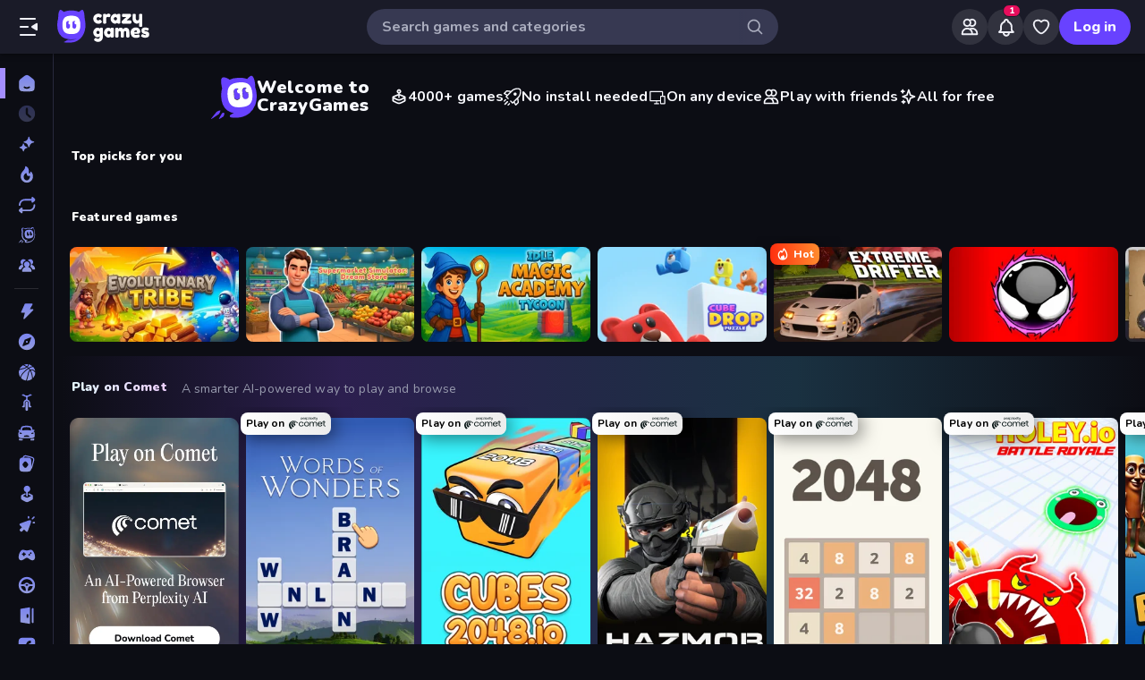

--- FILE ---
content_type: text/html; charset=utf-8
request_url: https://www.crazygames.com/
body_size: 40764
content:
<!DOCTYPE html><html lang="en" dir="ltr" translate="no"><head><script>window.czyVariables={"countryCode":"US","device":{"os":{"name":"Mac OS","version":"10.15.7"},"browser":{"name":"Chrome","version":"131.0.0.0","major":"131"},"device":{"type":"desktop"},"engine":{"name":"Blink","version":"131.0.0.0"}},"geo":{"countryCode":"US","city":"Columbus","unlocode":"US/CBW","longitude":"-82.99879","latitude":"39.96118","region":"Ohio","regionCode":"OH","metroCode":"535","postalCode":"43215"}}</script><meta charSet="utf-8" data-next-head=""/><meta name="viewport" content="initial-scale=1.0, minimum-scale=1.0, maximum-scale=5.0, width=device-width, height=device-height" data-next-head=""/><meta name="robots" content="max-image-preview:large" data-next-head=""/><title data-next-head="">Free Online Games on CrazyGames | Play Now!</title><link rel="manifest" href="/manifest" data-next-head=""/><meta http-equiv="Accept-CH" content="DPR" data-next-head=""/><meta name="description" content="Play free online games at CrazyGames, the best place to play high-quality browser games. We add new games every day. Have fun!" data-next-head=""/><link rel="canonical" href="https://www.crazygames.com/" data-next-head=""/><link rel="alternate" hrefLang="en" href="https://www.crazygames.com/" data-next-head=""/><link rel="alternate" hrefLang="nl" href="https://www.crazygames.com/nl/" data-next-head=""/><link rel="alternate" hrefLang="it" href="https://www.crazygames.com/it/" data-next-head=""/><link rel="alternate" hrefLang="es" href="https://www.crazygames.com/es/" data-next-head=""/><link rel="alternate" hrefLang="id" href="https://www.crazygames.com/id/" data-next-head=""/><link rel="alternate" hrefLang="fr" href="https://www.crazygames.com/fr/" data-next-head=""/><link rel="alternate" hrefLang="pt" href="https://www.crazygames.com/br/" data-next-head=""/><link rel="alternate" hrefLang="ru" href="https://www.crazygames.com/ru/" data-next-head=""/><link rel="alternate" hrefLang="uk" href="https://www.crazygames.com/ua/" data-next-head=""/><link rel="alternate" hrefLang="nb" href="https://www.crazygames.com/no/" data-next-head=""/><link rel="alternate" hrefLang="ro" href="https://www.crazygames.com/ro/" data-next-head=""/><link rel="alternate" hrefLang="fi" href="https://www.crazygames.com/fi/" data-next-head=""/><link rel="alternate" hrefLang="sv" href="https://www.crazygames.com/se/" data-next-head=""/><link rel="alternate" hrefLang="de" href="https://www.crazygames.com/de/" data-next-head=""/><link rel="alternate" hrefLang="pl" href="https://www.crazygames.com/pl/" data-next-head=""/><link rel="alternate" hrefLang="el" href="https://www.crazygames.com/gr/" data-next-head=""/><link rel="alternate" hrefLang="da" href="https://www.crazygames.com/dk/" data-next-head=""/><link rel="alternate" hrefLang="cs" href="https://www.crazygames.com/cz/" data-next-head=""/><link rel="alternate" hrefLang="hu" href="https://www.crazygames.com/hu/" data-next-head=""/><link rel="alternate" hrefLang="tr" href="https://www.crazygames.com/tr/" data-next-head=""/><link rel="alternate" hrefLang="ar" href="https://www.crazygames.com/ar/" data-next-head=""/><link rel="alternate" hrefLang="vi" href="https://www.crazygames.com/vn/" data-next-head=""/><link rel="alternate" hrefLang="th" href="https://www.crazygames.com/th/" data-next-head=""/><link rel="alternate" hrefLang="ko" href="https://www.crazygames.com/kr/" data-next-head=""/><link rel="alternate" hrefLang="ja" href="https://www.crazygames.com/jp/" data-next-head=""/><link rel="alternate" href="https://www.crazygames.com/" hrefLang="x-default" data-next-head=""/><meta name="theme-color" content="#212233" data-next-head=""/><meta name="HandheldFriendly" content="true" data-next-head=""/><meta name="mobile-web-app-capable" content="yes" data-next-head=""/><meta name="apple-mobile-web-app-capable" content="yes" data-next-head=""/><meta name="apple-mobile-web-app-status-bar-style" content="default" data-next-head=""/><meta property="al:android:package" content="com.crazygames.crazygamesapp" data-next-head=""/><link rel="apple-touch-icon" href="https://imgs.crazygames.com/favicons/apple-touch-icon-3.png?metadata=none&amp;quality=60&amp;width=120&amp;height=120&amp;fit=crop&amp;format=png" data-next-head=""/><link rel="apple-touch-icon" sizes="152x152" href="https://imgs.crazygames.com/favicons/apple-touch-icon-3.png?metadata=none&amp;quality=60&amp;width=152&amp;height=152&amp;fit=crop&amp;format=png" data-next-head=""/><link rel="apple-touch-icon" sizes="167x167" href="https://imgs.crazygames.com/favicons/apple-touch-icon-3.png?metadata=none&amp;quality=60&amp;width=167&amp;height=167&amp;fit=crop&amp;format=png" data-next-head=""/><link rel="apple-touch-icon" sizes="180x180" href="https://imgs.crazygames.com/favicons/apple-touch-icon-3.png?metadata=none&amp;quality=60&amp;width=180&amp;height=180&amp;fit=crop&amp;format=png" data-next-head=""/><link rel="mask-icon" href="https://imgs.crazygames.com/favicons/safari-pinned-tab.svg" color="#6842ff" data-next-head=""/><link rel="icon" href="https://imgs.crazygames.com/favicons/touch-icon.png?metadata=none&amp;quality=60&amp;width=16&amp;height=16&amp;fit=crop&amp;format=png" sizes="16x16" data-next-head=""/><link rel="icon" href="https://imgs.crazygames.com/favicons/touch-icon.png?metadata=none&amp;quality=60&amp;width=32&amp;height=32&amp;fit=crop&amp;format=png" sizes="32x32" data-next-head=""/><link rel="icon" href="https://imgs.crazygames.com/favicons/touch-icon.png?metadata=none&amp;quality=60&amp;width=48&amp;height=48&amp;fit=crop&amp;format=png" sizes="48x48" data-next-head=""/><link rel="icon" href="https://imgs.crazygames.com/favicons/touch-icon.png?metadata=none&amp;quality=60&amp;width=196&amp;height=196&amp;fit=crop&amp;format=png" sizes="196x196" data-next-head=""/><meta name="msapplication-TileColor" content="#603cba" data-next-head=""/><meta name="msapplication-TileImage" content="https://imgs.crazygames.com/favicons/touch-icon.png?metadata=none&amp;quality=60&amp;width=144&amp;height=144&amp;fit=crop&amp;format=png" data-next-head=""/><meta property="og:url" content="https://www.crazygames.com/" data-next-head=""/><meta property="og:title" content="Free Online Games on CrazyGames | Play Now!" data-next-head=""/><meta property="og:description" content="Play free online games at CrazyGames, the best place to play high-quality browser games. We add new games every day. Have fun!" data-next-head=""/><meta property="og:locale" content="en_US" data-next-head=""/><meta property="og:image" content="https://imgs.crazygames.com/crazygames/share.png?metadata=none&amp;width=1200&amp;height=630&amp;fit=crop" data-next-head=""/><meta property="og:image:width" content="1200" data-next-head=""/><meta property="og:image:height" content="630" data-next-head=""/><meta property="twitter:card" content="summary_large_image" data-next-head=""/><meta property="twitter:url" content="https://www.crazygames.com/" data-next-head=""/><meta property="twitter:title" content="Free Online Games on CrazyGames | Play Now!" data-next-head=""/><meta property="twitter:description" content="Play free online games at CrazyGames, the best place to play high-quality browser games. We add new games every day. Have fun!" data-next-head=""/><meta property="twitter:image" content="https://imgs.crazygames.com/crazygames/share.png?metadata=none&amp;width=1200&amp;height=630&amp;fit=crop" data-next-head=""/><link href="https://cdn.privacy-mgmt.com/unified/wrapperMessagingWithoutDetection.js" rel="preload" as="script" fetchpriority="high" data-next-head=""/><link rel="preconnect" href="https://imgs.crazygames.com/"/><link rel="preconnect" href="https://builds.crazygames.com"/><link rel="preload" as="image" href="/images/background2.jpg" imageSrcSet="/images/background2.jpg 1200w" imageSizes="100vw" fetchPriority="high"/><meta name="wot-verification" content="93f0d04493fb0826d761"/><meta name="format-detection" content="email=no"/><link rel="preload" href="https://builds.crazygames.com/portal-web/_next/static/media/ee40bb094c99a29a-s.p.woff2" as="font" type="font/woff2" crossorigin="anonymous" data-next-font="size-adjust"/><link rel="preload" href="https://builds.crazygames.com/portal-web/_next/static/css/4f5382e278053725.css" as="style" crossorigin="anonymous"/><link rel="preload" href="https://builds.crazygames.com/portal-web/_next/static/css/8e365749897dde5f.css" as="style" crossorigin="anonymous"/><link rel="preload" href="https://builds.crazygames.com/portal-web/_next/static/css/1537cdb19dc1d953.css" as="style" crossorigin="anonymous"/><link rel="preload" href="https://builds.crazygames.com/portal-web/_next/static/css/50deb8dc08f61f9f.css" as="style" crossorigin="anonymous"/><link rel="preload" href="https://builds.crazygames.com/portal-web/_next/static/css/dc5d7122c6cb40d7.css" as="style" crossorigin="anonymous"/><link rel="preload" href="https://builds.crazygames.com/portal-web/_next/static/css/0ba0d76c0945028b.css" as="style" crossorigin="anonymous"/><meta name="sentry-trace" content="05d63f733787004c605a1aa49668a383-a8350c8b147f9d2c"/><meta name="baggage" content="sentry-environment=production,sentry-release=0.0.0,sentry-public_key=2caddb098d1c43b2a5e9eeb2e3475c9e,sentry-trace_id=05d63f733787004c605a1aa49668a383,sentry-org_id=187844"/><script id="beforeRender" data-nscript="beforeInteractive" crossorigin="anonymous">"use strict";(()=>{try{const n="forceIpad",r="forceAndroidTablet",c=window.czyVariables?.device?.os?.name,T=c==="Mac OS",w=c==="Linux",e=navigator.maxTouchPoints,t=window.screen,o=window.location,l=window.matchMedia("(orientation: landscape)").matches?t.height:t.width,m=T&&e>2,_=w&&e>0,i=new URL(o.href),s=i.searchParams,A=s.has(n),P=s.has(r),d=I=>s.set(I,"1"),h=()=>i.toString();m&&!A&&(d(n),o.href=h()),_&&!P&&l<900&&(d(r),o.href=h())}catch(a){console.error("Error in beforeRender script:",a)}})();</script><link rel="stylesheet" href="https://builds.crazygames.com/portal-web/_next/static/css/4f5382e278053725.css" crossorigin="anonymous" data-n-g=""/><link rel="stylesheet" href="https://builds.crazygames.com/portal-web/_next/static/css/8e365749897dde5f.css" crossorigin="anonymous"/><link rel="stylesheet" href="https://builds.crazygames.com/portal-web/_next/static/css/1537cdb19dc1d953.css" crossorigin="anonymous"/><link rel="stylesheet" href="https://builds.crazygames.com/portal-web/_next/static/css/50deb8dc08f61f9f.css" crossorigin="anonymous" data-n-p=""/><link rel="stylesheet" href="https://builds.crazygames.com/portal-web/_next/static/css/dc5d7122c6cb40d7.css" crossorigin="anonymous" data-n-p=""/><link rel="stylesheet" href="https://builds.crazygames.com/portal-web/_next/static/css/0ba0d76c0945028b.css" crossorigin="anonymous"/><noscript data-n-css=""></noscript><script defer="" crossorigin="anonymous" noModule="" src="https://builds.crazygames.com/portal-web/_next/static/chunks/polyfills-42372ed130431b0a.js"></script><script defer="" src="https://builds.crazygames.com/portal-web/_next/static/chunks/55638.943280ce5b8fe720.js" crossorigin="anonymous"></script><script src="https://builds.crazygames.com/portal-web/_next/static/chunks/webpack-04b0fdb9d78fc852.js" defer="" crossorigin="anonymous"></script><script src="https://builds.crazygames.com/portal-web/_next/static/chunks/framework-fa79ab2cc1475f44.js" defer="" crossorigin="anonymous"></script><script src="https://builds.crazygames.com/portal-web/_next/static/chunks/main-f01dbda650ce28c8.js" defer="" crossorigin="anonymous"></script><script src="https://builds.crazygames.com/portal-web/_next/static/chunks/pages/_app-068e56c363e757cc.js" defer="" crossorigin="anonymous"></script><script src="https://builds.crazygames.com/portal-web/_next/static/chunks/17061-a92b44196b6351be.js" defer="" crossorigin="anonymous"></script><script src="https://builds.crazygames.com/portal-web/_next/static/chunks/76821-99b9680dd907a6a6.js" defer="" crossorigin="anonymous"></script><script src="https://builds.crazygames.com/portal-web/_next/static/chunks/64877-640916924f92819c.js" defer="" crossorigin="anonymous"></script><script src="https://builds.crazygames.com/portal-web/_next/static/chunks/45698-e4d80fc7b6916772.js" defer="" crossorigin="anonymous"></script><script src="https://builds.crazygames.com/portal-web/_next/static/chunks/76445-d1cac4f98c3f7e0b.js" defer="" crossorigin="anonymous"></script><script src="https://builds.crazygames.com/portal-web/_next/static/chunks/16946-8c5020f8aaa9f606.js" defer="" crossorigin="anonymous"></script><script src="https://builds.crazygames.com/portal-web/_next/static/chunks/8846-39853ff1e77234c4.js" defer="" crossorigin="anonymous"></script><script src="https://builds.crazygames.com/portal-web/_next/static/chunks/17556-5b705542dbfd125a.js" defer="" crossorigin="anonymous"></script><script src="https://builds.crazygames.com/portal-web/_next/static/chunks/pages/index-1aceac587b62cfe7.js" defer="" crossorigin="anonymous"></script><script src="https://builds.crazygames.com/portal-web/_next/static/1769514986/_buildManifest.js" defer="" crossorigin="anonymous"></script><script src="https://builds.crazygames.com/portal-web/_next/static/1769514986/_ssgManifest.js" defer="" crossorigin="anonymous"></script><style data-emotion="css-global 18of4ha">html{-webkit-font-smoothing:antialiased;-moz-osx-font-smoothing:grayscale;box-sizing:border-box;-webkit-text-size-adjust:100%;}*,*::before,*::after{box-sizing:inherit;}strong,b{font-weight:700;}body{margin:0;color:#F9FAFF;font-family:"Roboto","Helvetica","Arial",sans-serif;font-weight:400;font-size:1rem;line-height:1.5;letter-spacing:0.00938em;background-color:#0C0D14;}@media print{body{background-color:#fff;}}body::backdrop{background-color:#0C0D14;}@font-face{font-family:Nunito-fallback;size-adjust:101.44000000000005%;ascent-override:109%;src:local('Arial');}html{scrollbar-width:thin;scrollbar-color:#AAADBE transparent;}html::-webkit-scrollbar{width:6px;height:6px;background:rgba(0,0,0,0);}html::-webkit-scrollbar-thumb{background:#AAADBE;border-radius:30px;}html::-webkit-scrollbar-corner{background:rgba(0,0,0,0);}body{font-size:14px;font-family:'Nunito','Nunito Fallback',Arial,"Helvetica Neue",Helvetica,sans-serif;}button{font-family:'Nunito','Nunito Fallback',Arial,"Helvetica Neue",Helvetica,sans-serif;}h1,h2,h3,h4,h5,h6{font-family:'Nunito','Nunito Fallback',Arial,"Helvetica Neue",Helvetica,sans-serif;font-weight:900;color:#fff;margin-block:0;}h1{font-size:24px;line-height:31px;}h2{font-size:1.2rem;}@media (max-width:1509.95px){h2{font-size:0.875rem;}}h3{font-family:'Nunito','Nunito Fallback',Arial,"Helvetica Neue",Helvetica,sans-serif;font-weight:900;color:#fff;}a{-webkit-text-decoration:none;text-decoration:none;color:#fff;}</style><style data-emotion="css 1k4vqzt 13nxjuk v9gl8y 148wt6v 1ibfcce 1wgsjzq 1jm4bql 1rukkkz 1uxnwi7 r8vhmt d7g3uh 16livkf jjkk1a 17c412x 1fyguz1 nb4mi8 15yp4kt inysc7">.css-1k4vqzt{border-radius:30px;-webkit-transition:all 250ms ease;transition:all 250ms ease;border:none;cursor:pointer;display:-webkit-box;display:-webkit-flex;display:-ms-flexbox;display:flex;-webkit-box-pack:center;-ms-flex-pack:center;-webkit-justify-content:center;justify-content:center;-webkit-align-items:center;-webkit-box-align:center;-ms-flex-align:center;align-items:center;font-family:'Nunito','Nunito Fallback';font-weight:800;font-size:16px;box-sizing:border-box;padding:0;background:transparent;color:#EFF0F7;height:48px;width:48px;margin-right:4px;}.css-1k4vqzt:active{color:rgba(170, 173, 190, 0.8);}@media (hover: hover){.css-1k4vqzt:hover{color:rgba(170, 173, 190, 0.8);}}.css-1k4vqzt:disabled{background:#28293D;color:#474967;cursor:default;}.css-1k4vqzt svg,.css-1k4vqzt span[role="img"]{height:24px;width:24px;}@media (max-width:388.95px){.css-1k4vqzt{display:none;}}.css-13nxjuk{color:#AAADBE;height:36px;width:36px;padding:0px;margin:0px;display:-webkit-box;display:-webkit-flex;display:-ms-flexbox;display:flex;-webkit-align-items:center;-webkit-box-align:center;-ms-flex-align:center;align-items:center;-webkit-box-pack:center;-ms-flex-pack:center;-webkit-justify-content:center;justify-content:center;position:absolute;top:2px;right:8px;background:linear-gradient(to right, transparent 0%, #373952 25%);border-top-right-radius:50%;border-bottom-right-radius:50%;}.css-13nxjuk svg{height:20px;width:20px;}.css-v9gl8y{position:absolute;inset:0;display:-webkit-box;display:-webkit-flex;display:-ms-flexbox;display:flex;-webkit-align-items:center;-webkit-box-align:center;-ms-flex-align:center;align-items:center;-webkit-box-pack:center;-ms-flex-pack:center;-webkit-justify-content:center;justify-content:center;}.css-v9gl8y span{display:inline-block;width:10px;height:10px;margin-right:2px;background:#55566A;border-radius:50%;-webkit-transform:translateY(0);-moz-transform:translateY(0);-ms-transform:translateY(0);transform:translateY(0);-webkit-animation:wave 1s infinite ease-in-out;animation:wave 1s infinite ease-in-out;}.css-v9gl8y span:nth-of-type(1){-webkit-animation-delay:0s;animation-delay:0s;}.css-v9gl8y span:nth-of-type(2){-webkit-animation-delay:0.1s;animation-delay:0.1s;}.css-v9gl8y span:nth-of-type(3){-webkit-animation-delay:0.2s;animation-delay:0.2s;}@-webkit-keyframes wave{0%,60%,100%{opacity:0.4;-webkit-transform:translateY(0);-moz-transform:translateY(0);-ms-transform:translateY(0);transform:translateY(0);-moz-transform:translateY(0);}20%{opacity:1;-webkit-transform:translateY(6px);-moz-transform:translateY(6px);-ms-transform:translateY(6px);transform:translateY(6px);-moz-transform:translateY(6px);}40%{opacity:1;-webkit-transform:translateY(-6px);-moz-transform:translateY(-6px);-ms-transform:translateY(-6px);transform:translateY(-6px);-moz-transform:translateY(-6px);}}@keyframes wave{0%,60%,100%{opacity:0.4;-webkit-transform:translateY(0);-moz-transform:translateY(0);-ms-transform:translateY(0);transform:translateY(0);-moz-transform:translateY(0);}20%{opacity:1;-webkit-transform:translateY(6px);-moz-transform:translateY(6px);-ms-transform:translateY(6px);transform:translateY(6px);-moz-transform:translateY(6px);}40%{opacity:1;-webkit-transform:translateY(-6px);-moz-transform:translateY(-6px);-ms-transform:translateY(-6px);transform:translateY(-6px);-moz-transform:translateY(-6px);}}.css-148wt6v{margin:0;-webkit-flex-shrink:0;-ms-flex-negative:0;flex-shrink:0;border-width:0;border-style:solid;border-color:rgba(255, 255, 255, 0.12);border-bottom-width:thin;margin-top:8px;margin-bottom:8px;margin-left:16px;margin-right:16px;}@media (min-width:0px){.css-1ibfcce{display:none;}}@media (min-width:1910px){.css-1ibfcce{display:block;}}.css-1ibfcce button.sidebarContactButton{width:176px;margin-left:12px;margin-top:8px;}.css-1wgsjzq{padding-left:16px;padding-right:16px;margin-top:16px;position:relative;}@media (min-width:0px){.css-1wgsjzq{display:none;}}@media (min-width:1910px){.css-1wgsjzq{display:block;}}.css-1wgsjzq button{min-width:unset;width:165px;}.css-1jm4bql{border-radius:30px;-webkit-transition:all 250ms ease;transition:all 250ms ease;border:1px solid #EFF0F7;cursor:pointer;display:-webkit-box;display:-webkit-flex;display:-ms-flexbox;display:flex;-webkit-box-pack:center;-ms-flex-pack:center;-webkit-justify-content:center;justify-content:center;-webkit-align-items:center;-webkit-box-align:center;-ms-flex-align:center;align-items:center;font-family:'Nunito','Nunito Fallback';font-weight:800;font-size:16px;box-sizing:border-box;padding:8px 16px;background:transparent;color:#EFF0F7;height:40px;margin-right:4px;margin-left:4px;border-width:2px;border-color:#2F3148;position:relative;padding:0;height:36px;min-width:36px;width:36px;}.css-1jm4bql:active{border-color:rgba(135, 138, 158, 0.7);}@media (hover: hover){.css-1jm4bql:hover{color:rgba(170, 173, 190, 0.8);}}.css-1jm4bql:disabled{background:#28293D;color:#474967;cursor:default;}.css-1jm4bql svg{height:20px;width:20px;margin-right:8px;}.css-1jm4bql img{margin-right:8px;}.css-1jm4bql:focus{outline:none;}.css-1jm4bql:hover{border-width:2px;border-color:#6842FF;}.css-1jm4bql svg,.css-1jm4bql img,.css-1jm4bql span[role="img"]{margin-right:0;position:absolute;top:0;right:0;bottom:0;left:0;margin:auto;width:15px;height:20px;}.css-1jm4bql img{opacity:0.9;}.css-1rukkkz{display:block;background-color:rgba(249, 250, 255, 0.13);height:1.2em;position:relative;border-radius:8px;margin-left:2px;margin-right:2px;}.css-1uxnwi7{display:grid;height:100%;width:100%;grid-template-columns:repeat(2, 1fr);grid-template-rows:repeat(2, 1fr);grid-gap:4px 4px;grid-auto-flow:column;}.css-r8vhmt{display:block;background-color:rgba(249, 250, 255, 0.13);height:1.2em;position:relative;border-radius:8px;box-sizing:content-box;margin-left:2px;margin-right:2px;}.css-d7g3uh{display:block;background-color:rgba(249, 250, 255, 0.13);height:1.2em;position:relative;border-radius:8px;}.css-16livkf{margin:16px;margin-left:10px;margin-bottom:24px;content-visibility:auto;contain:layout paint;overflow-anchor:none;height:218px;overflow:hidden;display:-webkit-box;display:-webkit-flex;display:-ms-flexbox;display:flex;}@media (max-width:874.95px){.css-16livkf{-webkit-flex-direction:column;-ms-flex-direction:column;flex-direction:column;height:unset;}}.css-jjkk1a{border-radius:10px;background-color:#212233;position:relative;width:424px;-webkit-flex-shrink:0;-ms-flex-negative:0;flex-shrink:0;padding:20px;height:218px;}@media (max-width:874.95px){.css-jjkk1a{width:100%;height:318px;}}.css-17c412x{scrollbar-width:thin;scrollbar-color:#AAADBE transparent;color:#BDBFCE;font-size:14px;height:146px;overflow:hidden;}.css-17c412x::-webkit-scrollbar{width:4px;height:4px;background:rgba(0,0,0,0);}.css-17c412x::-webkit-scrollbar-thumb{background:#AAADBE;border-radius:30px;}.css-17c412x::-webkit-scrollbar-corner{background:rgba(0,0,0,0);}@media (max-width:874.95px){.css-17c412x{height:244px;}}.css-17c412x h2{font-size:20px;}.css-17c412x a{color:#A48EFF;font-weight:700;-webkit-text-decoration:underline;text-decoration:underline;}.css-1fyguz1{height:218px;overflow:hidden;-webkit-flex:1;-ms-flex:1;flex:1;}.css-1fyguz1 ul{padding-top:0;padding-bottom:0;}@media (max-width:874.95px){.css-1fyguz1 ul{margin-top:16px;}}.css-1fyguz1 .double-arrow{display:none;}.css-1fyguz1 .arrow{margin:0;height:100%;}.css-1fyguz1 li{width:min(calc(100% / 3), 220px);}@media (min-width:1082px){.css-1fyguz1 li{width:min(calc(100% / 4), 220px);}}@media (min-width:1280px){.css-1fyguz1 li{width:min(calc(100% / 6), 220px);}}@media (min-width:1910px){.css-1fyguz1 li{width:min(calc(100% / 8), 220px);}}.css-nb4mi8{height:102px;background-color:#1A1B28;margin-right:8px;padding:16px;border-radius:10px;margin-bottom:12px;}.css-nb4mi8 img{width:35px;height:35px;color:#6842FF;display:block;margin-bottom:6px;}.css-nb4mi8:hover{background-color:#212233;}.css-15yp4kt{font-weight:700;color:#F9FAFF;font-size:16px;text-overflow:ellipsis;overflow:hidden;white-space:nowrap;}.css-inysc7{height:102px;background-color:#1A1B28;margin-right:8px;padding:16px;border-radius:10px;}.css-inysc7 img{width:35px;height:35px;color:#6842FF;display:block;margin-bottom:6px;}.css-inysc7:hover{background-color:#212233;}</style></head><body dir="ltr"><link rel="preload" as="image" href="/images/logo/logo-ziggy.svg"/><link rel="preload" as="image" href="/images/logo/logo-text.svg"/><link rel="preload" as="image" href="/images/background2.jpg" fetchPriority="high"/><link rel="preload" as="image" imageSrcSet="https://imgs.crazygames.com/evolutionary-tribe-mqd_16x9/20260126044522/evolutionary-tribe-mqd_16x9-cover?metadata=none&amp;quality=85&amp;width=273&amp;fit=crop&amp;dpr=1 1x,https://imgs.crazygames.com/evolutionary-tribe-mqd_16x9/20260126044522/evolutionary-tribe-mqd_16x9-cover?metadata=none&amp;quality=75&amp;width=273&amp;fit=crop&amp;dpr=2 2x,https://imgs.crazygames.com/evolutionary-tribe-mqd_16x9/20260126044522/evolutionary-tribe-mqd_16x9-cover?metadata=none&amp;quality=60&amp;width=273&amp;fit=crop&amp;dpr=3 3x,https://imgs.crazygames.com/evolutionary-tribe-mqd_16x9/20260126044522/evolutionary-tribe-mqd_16x9-cover?metadata=none&amp;quality=50&amp;width=273&amp;fit=crop&amp;dpr=4 4x,https://imgs.crazygames.com/evolutionary-tribe-mqd_16x9/20260126044522/evolutionary-tribe-mqd_16x9-cover?metadata=none&amp;quality=45&amp;width=273&amp;fit=crop&amp;dpr=5 5x"/><link rel="preload" as="image" imageSrcSet="https://imgs.crazygames.com/supermarket-simulator-dream-store_16x9/20251226040154/supermarket-simulator-dream-store_16x9-cover?metadata=none&amp;quality=85&amp;width=273&amp;fit=crop&amp;dpr=1 1x,https://imgs.crazygames.com/supermarket-simulator-dream-store_16x9/20251226040154/supermarket-simulator-dream-store_16x9-cover?metadata=none&amp;quality=75&amp;width=273&amp;fit=crop&amp;dpr=2 2x,https://imgs.crazygames.com/supermarket-simulator-dream-store_16x9/20251226040154/supermarket-simulator-dream-store_16x9-cover?metadata=none&amp;quality=60&amp;width=273&amp;fit=crop&amp;dpr=3 3x,https://imgs.crazygames.com/supermarket-simulator-dream-store_16x9/20251226040154/supermarket-simulator-dream-store_16x9-cover?metadata=none&amp;quality=50&amp;width=273&amp;fit=crop&amp;dpr=4 4x,https://imgs.crazygames.com/supermarket-simulator-dream-store_16x9/20251226040154/supermarket-simulator-dream-store_16x9-cover?metadata=none&amp;quality=45&amp;width=273&amp;fit=crop&amp;dpr=5 5x"/><link rel="preload" as="image" imageSrcSet="https://imgs.crazygames.com/idle-magic-academy-tycoon_16x9/20251222112830/idle-magic-academy-tycoon_16x9-cover?metadata=none&amp;quality=85&amp;width=273&amp;fit=crop&amp;dpr=1 1x,https://imgs.crazygames.com/idle-magic-academy-tycoon_16x9/20251222112830/idle-magic-academy-tycoon_16x9-cover?metadata=none&amp;quality=75&amp;width=273&amp;fit=crop&amp;dpr=2 2x,https://imgs.crazygames.com/idle-magic-academy-tycoon_16x9/20251222112830/idle-magic-academy-tycoon_16x9-cover?metadata=none&amp;quality=60&amp;width=273&amp;fit=crop&amp;dpr=3 3x,https://imgs.crazygames.com/idle-magic-academy-tycoon_16x9/20251222112830/idle-magic-academy-tycoon_16x9-cover?metadata=none&amp;quality=50&amp;width=273&amp;fit=crop&amp;dpr=4 4x,https://imgs.crazygames.com/idle-magic-academy-tycoon_16x9/20251222112830/idle-magic-academy-tycoon_16x9-cover?metadata=none&amp;quality=45&amp;width=273&amp;fit=crop&amp;dpr=5 5x"/><link rel="preload" as="image" imageSrcSet="https://imgs.crazygames.com/cube-drop-puzzle_16x9/20251222084459/cube-drop-puzzle_16x9-cover?metadata=none&amp;quality=85&amp;width=273&amp;fit=crop&amp;dpr=1 1x,https://imgs.crazygames.com/cube-drop-puzzle_16x9/20251222084459/cube-drop-puzzle_16x9-cover?metadata=none&amp;quality=75&amp;width=273&amp;fit=crop&amp;dpr=2 2x,https://imgs.crazygames.com/cube-drop-puzzle_16x9/20251222084459/cube-drop-puzzle_16x9-cover?metadata=none&amp;quality=60&amp;width=273&amp;fit=crop&amp;dpr=3 3x,https://imgs.crazygames.com/cube-drop-puzzle_16x9/20251222084459/cube-drop-puzzle_16x9-cover?metadata=none&amp;quality=50&amp;width=273&amp;fit=crop&amp;dpr=4 4x,https://imgs.crazygames.com/cube-drop-puzzle_16x9/20251222084459/cube-drop-puzzle_16x9-cover?metadata=none&amp;quality=45&amp;width=273&amp;fit=crop&amp;dpr=5 5x"/><link rel="preload" as="image" imageSrcSet="https://imgs.crazygames.com/extreme-drifter-yfn_16x9/20251222051528/extreme-drifter-yfn_16x9-cover?metadata=none&amp;quality=85&amp;width=273&amp;fit=crop&amp;dpr=1 1x,https://imgs.crazygames.com/extreme-drifter-yfn_16x9/20251222051528/extreme-drifter-yfn_16x9-cover?metadata=none&amp;quality=75&amp;width=273&amp;fit=crop&amp;dpr=2 2x,https://imgs.crazygames.com/extreme-drifter-yfn_16x9/20251222051528/extreme-drifter-yfn_16x9-cover?metadata=none&amp;quality=60&amp;width=273&amp;fit=crop&amp;dpr=3 3x,https://imgs.crazygames.com/extreme-drifter-yfn_16x9/20251222051528/extreme-drifter-yfn_16x9-cover?metadata=none&amp;quality=50&amp;width=273&amp;fit=crop&amp;dpr=4 4x,https://imgs.crazygames.com/extreme-drifter-yfn_16x9/20251222051528/extreme-drifter-yfn_16x9-cover?metadata=none&amp;quality=45&amp;width=273&amp;fit=crop&amp;dpr=5 5x"/><link rel="preload" as="image" imageSrcSet="https://imgs.crazygames.com/splatmans_16x9/20251117105203/splatmans_16x9-cover?metadata=none&amp;quality=85&amp;width=273&amp;fit=crop&amp;dpr=1 1x,https://imgs.crazygames.com/splatmans_16x9/20251117105203/splatmans_16x9-cover?metadata=none&amp;quality=75&amp;width=273&amp;fit=crop&amp;dpr=2 2x,https://imgs.crazygames.com/splatmans_16x9/20251117105203/splatmans_16x9-cover?metadata=none&amp;quality=60&amp;width=273&amp;fit=crop&amp;dpr=3 3x,https://imgs.crazygames.com/splatmans_16x9/20251117105203/splatmans_16x9-cover?metadata=none&amp;quality=50&amp;width=273&amp;fit=crop&amp;dpr=4 4x,https://imgs.crazygames.com/splatmans_16x9/20251117105203/splatmans_16x9-cover?metadata=none&amp;quality=45&amp;width=273&amp;fit=crop&amp;dpr=5 5x"/><link rel="preload" as="image" href="https://imgs.crazygames.com/crazygames/comet_thumbnail5.png?metadata=none&amp;quality=60"/><link rel="preload" as="image" href="https://imgs.crazygames.com/crazygames/comet-logo.svg?metadata=none&amp;quality=60"/><link rel="preload" as="image" imageSrcSet="https://imgs.crazygames.com/words-of-wonders_2x3/20231019163757/words-of-wonders_2x3-cover?metadata=none&amp;quality=85&amp;width=273&amp;fit=crop&amp;dpr=1 1x,https://imgs.crazygames.com/words-of-wonders_2x3/20231019163757/words-of-wonders_2x3-cover?metadata=none&amp;quality=75&amp;width=273&amp;fit=crop&amp;dpr=2 2x,https://imgs.crazygames.com/words-of-wonders_2x3/20231019163757/words-of-wonders_2x3-cover?metadata=none&amp;quality=60&amp;width=273&amp;fit=crop&amp;dpr=3 3x,https://imgs.crazygames.com/words-of-wonders_2x3/20231019163757/words-of-wonders_2x3-cover?metadata=none&amp;quality=50&amp;width=273&amp;fit=crop&amp;dpr=4 4x,https://imgs.crazygames.com/words-of-wonders_2x3/20231019163757/words-of-wonders_2x3-cover?metadata=none&amp;quality=45&amp;width=273&amp;fit=crop&amp;dpr=5 5x"/><link rel="preload" as="image" imageSrcSet="https://imgs.crazygames.com/games/cubes-2048-io/cover_2x3-1693298929612.png?metadata=none&amp;quality=85&amp;width=273&amp;fit=crop&amp;dpr=1 1x,https://imgs.crazygames.com/games/cubes-2048-io/cover_2x3-1693298929612.png?metadata=none&amp;quality=75&amp;width=273&amp;fit=crop&amp;dpr=2 2x,https://imgs.crazygames.com/games/cubes-2048-io/cover_2x3-1693298929612.png?metadata=none&amp;quality=60&amp;width=273&amp;fit=crop&amp;dpr=3 3x,https://imgs.crazygames.com/games/cubes-2048-io/cover_2x3-1693298929612.png?metadata=none&amp;quality=50&amp;width=273&amp;fit=crop&amp;dpr=4 4x,https://imgs.crazygames.com/games/cubes-2048-io/cover_2x3-1693298929612.png?metadata=none&amp;quality=45&amp;width=273&amp;fit=crop&amp;dpr=5 5x"/><link rel="preload" as="image" imageSrcSet="https://imgs.crazygames.com/hazmob-fps-online-shooter_2x3/20240607181337/hazmob-fps-online-shooter_2x3-cover?metadata=none&amp;quality=85&amp;width=273&amp;fit=crop&amp;dpr=1 1x,https://imgs.crazygames.com/hazmob-fps-online-shooter_2x3/20240607181337/hazmob-fps-online-shooter_2x3-cover?metadata=none&amp;quality=75&amp;width=273&amp;fit=crop&amp;dpr=2 2x,https://imgs.crazygames.com/hazmob-fps-online-shooter_2x3/20240607181337/hazmob-fps-online-shooter_2x3-cover?metadata=none&amp;quality=60&amp;width=273&amp;fit=crop&amp;dpr=3 3x,https://imgs.crazygames.com/hazmob-fps-online-shooter_2x3/20240607181337/hazmob-fps-online-shooter_2x3-cover?metadata=none&amp;quality=50&amp;width=273&amp;fit=crop&amp;dpr=4 4x,https://imgs.crazygames.com/hazmob-fps-online-shooter_2x3/20240607181337/hazmob-fps-online-shooter_2x3-cover?metadata=none&amp;quality=45&amp;width=273&amp;fit=crop&amp;dpr=5 5x"/><link rel="preload" as="image" imageSrcSet="https://imgs.crazygames.com/games/2048/cover_2x3-1707828857168.png?metadata=none&amp;quality=85&amp;width=273&amp;fit=crop&amp;dpr=1 1x,https://imgs.crazygames.com/games/2048/cover_2x3-1707828857168.png?metadata=none&amp;quality=75&amp;width=273&amp;fit=crop&amp;dpr=2 2x,https://imgs.crazygames.com/games/2048/cover_2x3-1707828857168.png?metadata=none&amp;quality=60&amp;width=273&amp;fit=crop&amp;dpr=3 3x,https://imgs.crazygames.com/games/2048/cover_2x3-1707828857168.png?metadata=none&amp;quality=50&amp;width=273&amp;fit=crop&amp;dpr=4 4x,https://imgs.crazygames.com/games/2048/cover_2x3-1707828857168.png?metadata=none&amp;quality=45&amp;width=273&amp;fit=crop&amp;dpr=5 5x"/><link rel="preload" as="image" imageSrcSet="https://imgs.crazygames.com/games/holey-io-battle-royale/cover_2x3-1698054343535.png?metadata=none&amp;quality=85&amp;width=273&amp;fit=crop&amp;dpr=1 1x,https://imgs.crazygames.com/games/holey-io-battle-royale/cover_2x3-1698054343535.png?metadata=none&amp;quality=75&amp;width=273&amp;fit=crop&amp;dpr=2 2x,https://imgs.crazygames.com/games/holey-io-battle-royale/cover_2x3-1698054343535.png?metadata=none&amp;quality=60&amp;width=273&amp;fit=crop&amp;dpr=3 3x,https://imgs.crazygames.com/games/holey-io-battle-royale/cover_2x3-1698054343535.png?metadata=none&amp;quality=50&amp;width=273&amp;fit=crop&amp;dpr=4 4x,https://imgs.crazygames.com/games/holey-io-battle-royale/cover_2x3-1698054343535.png?metadata=none&amp;quality=45&amp;width=273&amp;fit=crop&amp;dpr=5 5x"/><link rel="preload" as="image" imageSrcSet="https://imgs.crazygames.com/italian-brainrot-clicker-usp_2x3/20250430033904/italian-brainrot-clicker-usp_2x3-cover?metadata=none&amp;quality=85&amp;width=273&amp;fit=crop&amp;dpr=1 1x,https://imgs.crazygames.com/italian-brainrot-clicker-usp_2x3/20250430033904/italian-brainrot-clicker-usp_2x3-cover?metadata=none&amp;quality=75&amp;width=273&amp;fit=crop&amp;dpr=2 2x,https://imgs.crazygames.com/italian-brainrot-clicker-usp_2x3/20250430033904/italian-brainrot-clicker-usp_2x3-cover?metadata=none&amp;quality=60&amp;width=273&amp;fit=crop&amp;dpr=3 3x,https://imgs.crazygames.com/italian-brainrot-clicker-usp_2x3/20250430033904/italian-brainrot-clicker-usp_2x3-cover?metadata=none&amp;quality=50&amp;width=273&amp;fit=crop&amp;dpr=4 4x,https://imgs.crazygames.com/italian-brainrot-clicker-usp_2x3/20250430033904/italian-brainrot-clicker-usp_2x3-cover?metadata=none&amp;quality=45&amp;width=273&amp;fit=crop&amp;dpr=5 5x"/><link rel="preload" as="image" imageSrcSet="https://imgs.crazygames.com/sandbox-city---cars-zombies-ragdolls_2x3/20250909075759/sandbox-city---cars-zombies-ragdolls_2x3-cover?metadata=none&amp;quality=85&amp;width=273&amp;fit=crop&amp;dpr=1 1x,https://imgs.crazygames.com/sandbox-city---cars-zombies-ragdolls_2x3/20250909075759/sandbox-city---cars-zombies-ragdolls_2x3-cover?metadata=none&amp;quality=75&amp;width=273&amp;fit=crop&amp;dpr=2 2x,https://imgs.crazygames.com/sandbox-city---cars-zombies-ragdolls_2x3/20250909075759/sandbox-city---cars-zombies-ragdolls_2x3-cover?metadata=none&amp;quality=60&amp;width=273&amp;fit=crop&amp;dpr=3 3x,https://imgs.crazygames.com/sandbox-city---cars-zombies-ragdolls_2x3/20250909075759/sandbox-city---cars-zombies-ragdolls_2x3-cover?metadata=none&amp;quality=50&amp;width=273&amp;fit=crop&amp;dpr=4 4x,https://imgs.crazygames.com/sandbox-city---cars-zombies-ragdolls_2x3/20250909075759/sandbox-city---cars-zombies-ragdolls_2x3-cover?metadata=none&amp;quality=45&amp;width=273&amp;fit=crop&amp;dpr=5 5x"/><link rel="preload" as="image" imageSrcSet="https://imgs.crazygames.com/games/tiny-fishing/cover_2x3-1707829871654.png?metadata=none&amp;quality=85&amp;width=273&amp;fit=crop&amp;dpr=1 1x,https://imgs.crazygames.com/games/tiny-fishing/cover_2x3-1707829871654.png?metadata=none&amp;quality=75&amp;width=273&amp;fit=crop&amp;dpr=2 2x,https://imgs.crazygames.com/games/tiny-fishing/cover_2x3-1707829871654.png?metadata=none&amp;quality=60&amp;width=273&amp;fit=crop&amp;dpr=3 3x,https://imgs.crazygames.com/games/tiny-fishing/cover_2x3-1707829871654.png?metadata=none&amp;quality=50&amp;width=273&amp;fit=crop&amp;dpr=4 4x,https://imgs.crazygames.com/games/tiny-fishing/cover_2x3-1707829871654.png?metadata=none&amp;quality=45&amp;width=273&amp;fit=crop&amp;dpr=5 5x"/><link rel="preload" as="image" imageSrcSet="https://imgs.crazygames.com/sky-riders-buk_2x3/20240206045724/sky-riders-buk_2x3-cover?metadata=none&amp;quality=85&amp;width=273&amp;fit=crop&amp;dpr=1 1x,https://imgs.crazygames.com/sky-riders-buk_2x3/20240206045724/sky-riders-buk_2x3-cover?metadata=none&amp;quality=75&amp;width=273&amp;fit=crop&amp;dpr=2 2x,https://imgs.crazygames.com/sky-riders-buk_2x3/20240206045724/sky-riders-buk_2x3-cover?metadata=none&amp;quality=60&amp;width=273&amp;fit=crop&amp;dpr=3 3x,https://imgs.crazygames.com/sky-riders-buk_2x3/20240206045724/sky-riders-buk_2x3-cover?metadata=none&amp;quality=50&amp;width=273&amp;fit=crop&amp;dpr=4 4x,https://imgs.crazygames.com/sky-riders-buk_2x3/20240206045724/sky-riders-buk_2x3-cover?metadata=none&amp;quality=45&amp;width=273&amp;fit=crop&amp;dpr=5 5x"/><link rel="preload" as="image" imageSrcSet="https://imgs.crazygames.com/capybara-block-shot_2x3/20251007132128/capybara-block-shot_2x3-cover?metadata=none&amp;quality=85&amp;width=273&amp;fit=crop&amp;dpr=1 1x,https://imgs.crazygames.com/capybara-block-shot_2x3/20251007132128/capybara-block-shot_2x3-cover?metadata=none&amp;quality=75&amp;width=273&amp;fit=crop&amp;dpr=2 2x,https://imgs.crazygames.com/capybara-block-shot_2x3/20251007132128/capybara-block-shot_2x3-cover?metadata=none&amp;quality=60&amp;width=273&amp;fit=crop&amp;dpr=3 3x,https://imgs.crazygames.com/capybara-block-shot_2x3/20251007132128/capybara-block-shot_2x3-cover?metadata=none&amp;quality=50&amp;width=273&amp;fit=crop&amp;dpr=4 4x,https://imgs.crazygames.com/capybara-block-shot_2x3/20251007132128/capybara-block-shot_2x3-cover?metadata=none&amp;quality=45&amp;width=273&amp;fit=crop&amp;dpr=5 5x"/><link rel="preload" as="image" imageSrcSet="https://imgs.crazygames.com/merge-fantasy_16x9/20260126082630/merge-fantasy_16x9-cover?metadata=none&amp;quality=85&amp;width=273&amp;fit=crop&amp;dpr=1 1x,https://imgs.crazygames.com/merge-fantasy_16x9/20260126082630/merge-fantasy_16x9-cover?metadata=none&amp;quality=75&amp;width=273&amp;fit=crop&amp;dpr=2 2x,https://imgs.crazygames.com/merge-fantasy_16x9/20260126082630/merge-fantasy_16x9-cover?metadata=none&amp;quality=60&amp;width=273&amp;fit=crop&amp;dpr=3 3x,https://imgs.crazygames.com/merge-fantasy_16x9/20260126082630/merge-fantasy_16x9-cover?metadata=none&amp;quality=50&amp;width=273&amp;fit=crop&amp;dpr=4 4x,https://imgs.crazygames.com/merge-fantasy_16x9/20260126082630/merge-fantasy_16x9-cover?metadata=none&amp;quality=45&amp;width=273&amp;fit=crop&amp;dpr=5 5x"/><link rel="preload" as="image" imageSrcSet="https://imgs.crazygames.com/openfront-gsw_16x9/20260128040238/openfront-gsw_16x9-cover?metadata=none&amp;quality=85&amp;width=273&amp;fit=crop&amp;dpr=1 1x,https://imgs.crazygames.com/openfront-gsw_16x9/20260128040238/openfront-gsw_16x9-cover?metadata=none&amp;quality=75&amp;width=273&amp;fit=crop&amp;dpr=2 2x,https://imgs.crazygames.com/openfront-gsw_16x9/20260128040238/openfront-gsw_16x9-cover?metadata=none&amp;quality=60&amp;width=273&amp;fit=crop&amp;dpr=3 3x,https://imgs.crazygames.com/openfront-gsw_16x9/20260128040238/openfront-gsw_16x9-cover?metadata=none&amp;quality=50&amp;width=273&amp;fit=crop&amp;dpr=4 4x,https://imgs.crazygames.com/openfront-gsw_16x9/20260128040238/openfront-gsw_16x9-cover?metadata=none&amp;quality=45&amp;width=273&amp;fit=crop&amp;dpr=5 5x"/><link rel="preload" as="image" imageSrcSet="https://imgs.crazygames.com/rocketgoal-io_16x9/20260108075807/rocketgoal-io_16x9-cover?metadata=none&amp;quality=85&amp;width=273&amp;fit=crop&amp;dpr=1 1x,https://imgs.crazygames.com/rocketgoal-io_16x9/20260108075807/rocketgoal-io_16x9-cover?metadata=none&amp;quality=75&amp;width=273&amp;fit=crop&amp;dpr=2 2x,https://imgs.crazygames.com/rocketgoal-io_16x9/20260108075807/rocketgoal-io_16x9-cover?metadata=none&amp;quality=60&amp;width=273&amp;fit=crop&amp;dpr=3 3x,https://imgs.crazygames.com/rocketgoal-io_16x9/20260108075807/rocketgoal-io_16x9-cover?metadata=none&amp;quality=50&amp;width=273&amp;fit=crop&amp;dpr=4 4x,https://imgs.crazygames.com/rocketgoal-io_16x9/20260108075807/rocketgoal-io_16x9-cover?metadata=none&amp;quality=45&amp;width=273&amp;fit=crop&amp;dpr=5 5x"/><link rel="preload" as="image" imageSrcSet="https://imgs.crazygames.com/circuit-racing_16x9/20260108064855/circuit-racing_16x9-cover?metadata=none&amp;quality=85&amp;width=273&amp;fit=crop&amp;dpr=1 1x,https://imgs.crazygames.com/circuit-racing_16x9/20260108064855/circuit-racing_16x9-cover?metadata=none&amp;quality=75&amp;width=273&amp;fit=crop&amp;dpr=2 2x,https://imgs.crazygames.com/circuit-racing_16x9/20260108064855/circuit-racing_16x9-cover?metadata=none&amp;quality=60&amp;width=273&amp;fit=crop&amp;dpr=3 3x,https://imgs.crazygames.com/circuit-racing_16x9/20260108064855/circuit-racing_16x9-cover?metadata=none&amp;quality=50&amp;width=273&amp;fit=crop&amp;dpr=4 4x,https://imgs.crazygames.com/circuit-racing_16x9/20260108064855/circuit-racing_16x9-cover?metadata=none&amp;quality=45&amp;width=273&amp;fit=crop&amp;dpr=5 5x"/><link rel="preload" as="image" imageSrcSet="https://imgs.crazygames.com/path-of-survivor_16x9/20260121061826/path-of-survivor_16x9-cover?metadata=none&amp;quality=85&amp;width=273&amp;fit=crop&amp;dpr=1 1x,https://imgs.crazygames.com/path-of-survivor_16x9/20260121061826/path-of-survivor_16x9-cover?metadata=none&amp;quality=75&amp;width=273&amp;fit=crop&amp;dpr=2 2x,https://imgs.crazygames.com/path-of-survivor_16x9/20260121061826/path-of-survivor_16x9-cover?metadata=none&amp;quality=60&amp;width=273&amp;fit=crop&amp;dpr=3 3x,https://imgs.crazygames.com/path-of-survivor_16x9/20260121061826/path-of-survivor_16x9-cover?metadata=none&amp;quality=50&amp;width=273&amp;fit=crop&amp;dpr=4 4x,https://imgs.crazygames.com/path-of-survivor_16x9/20260121061826/path-of-survivor_16x9-cover?metadata=none&amp;quality=45&amp;width=273&amp;fit=crop&amp;dpr=5 5x"/><link rel="preload" as="image" imageSrcSet="https://imgs.crazygames.com/stickman-rebirth_16x9/20260109094021/stickman-rebirth_16x9-cover?metadata=none&amp;quality=85&amp;width=273&amp;fit=crop&amp;dpr=1 1x,https://imgs.crazygames.com/stickman-rebirth_16x9/20260109094021/stickman-rebirth_16x9-cover?metadata=none&amp;quality=75&amp;width=273&amp;fit=crop&amp;dpr=2 2x,https://imgs.crazygames.com/stickman-rebirth_16x9/20260109094021/stickman-rebirth_16x9-cover?metadata=none&amp;quality=60&amp;width=273&amp;fit=crop&amp;dpr=3 3x,https://imgs.crazygames.com/stickman-rebirth_16x9/20260109094021/stickman-rebirth_16x9-cover?metadata=none&amp;quality=50&amp;width=273&amp;fit=crop&amp;dpr=4 4x,https://imgs.crazygames.com/stickman-rebirth_16x9/20260109094021/stickman-rebirth_16x9-cover?metadata=none&amp;quality=45&amp;width=273&amp;fit=crop&amp;dpr=5 5x"/><div id="__next"><div class="Layout_root__ggW6Q __className_f9243e"><div id="czyHeader" class="Header_root__uPVep"><div class="Header_leftSection__iw1d6"><!--$--><button aria-label="Open/Close sidebar" class="css-1k4vqzt"><span role="img" aria-hidden="true" class="Icon_icon__OracF Icon_icon-close-nav__erocV Icon_size20__yF8AY"></span></button><a href="https://www.crazygames.com/"><div class="Logo_root__7FaDg"><div class="Logo_logoZiggy__VK9Z_"><img src="/images/logo/logo-ziggy.svg" alt="CrazyGames" class="Logo_logoImage__nJAeB"/></div><img src="/images/logo/logo-text.svg" alt="CrazyGames" id="logoTextSvg" class="Logo_logoText__HTz9A"/></div></a><!--/$--></div><form class="TopSearch_topSearchForm__b9Z8c TopSearch_isDesktop__2eSKm" autoComplete="off"><input class="TopSearch_searchInput__Nbapa TopSearch_topSearchInput__mCCPQ TopSearch_isDesktop__2eSKm" id="search-input" placeholder="Search games and categories"/><div class="MuiBox-root css-13nxjuk"><span role="img" aria-hidden="true" class="Icon_icon__OracF Icon_icon-search___meL2 Icon_size20__yF8AY"></span></div></form><div class="Header_rightSection__fcQ4k"><div class="UserPortalIcons_loaderWrapper__GQ52l"><div class="css-v9gl8y"><span></span><span></span><span></span></div></div></div></div><div class="CrazyModal_modalBackdrop__aVtO_ Header_headerBackdrop__poPEJ"></div><!--$--><nav id="mainNav" class="Sidebar_main___ex0V Sidebar_isDesktop__aieVO"><div class="Sidebar_container__CqXNx" id="sidebarContainer"><div class="Sidebar_link__Tbdup Sidebar_active__bltDp"><img src="https://imgs.crazygames.com/icon/mono-sidebar-icons-2/Home.svg" loading="lazy" alt="Home icon"/><div class="Sidebar_labelContainer__qHPDa">Home</div></div><div class="Sidebar_link__Tbdup Sidebar_disabled__g_rzR"><img src="https://imgs.crazygames.com/icon/mono-sidebar-icons-2/Recent.svg" loading="lazy" alt="Recent icon"/><div class="Sidebar_labelContainer__qHPDa">Recently played</div></div><a aria-label="New" href="https://www.crazygames.com/new"><div class="Sidebar_link__Tbdup"><img src="https://imgs.crazygames.com/icon/mono-sidebar-icons-2/New.svg" loading="lazy" alt="New icon"/><div class="Sidebar_labelContainer__qHPDa">New</div></div></a><a aria-label="Popular Games" href="https://www.crazygames.com/hot"><div class="Sidebar_link__Tbdup"><img src="https://imgs.crazygames.com/icon/mono-sidebar-icons-2/Trending.svg" loading="lazy" alt="Trending icon"/><div class="Sidebar_labelContainer__qHPDa">Popular Games</div></div></a><a aria-label="Updated" href="https://www.crazygames.com/updated"><div class="Sidebar_link__Tbdup"><img src="https://imgs.crazygames.com/icon/mono-sidebar-icons-2/Updated.svg" loading="lazy" alt="Updated icon"/><div class="Sidebar_labelContainer__qHPDa">Updated</div></div></a><a aria-label="Originals" href="https://www.crazygames.com/originals"><div class="Sidebar_link__Tbdup"><img src="https://imgs.crazygames.com/icon/mono-sidebar-icons-2/Originals.svg" loading="lazy" alt="Originals icon"/><div class="Sidebar_labelContainer__qHPDa">Originals</div></div></a><a aria-label="Multiplayer" href="https://www.crazygames.com/multiplayer"><div class="Sidebar_link__Tbdup"><img src="https://imgs.crazygames.com/icon/mono-sidebar-icons-2/Multiplayer.svg" loading="lazy" alt="Multiplayer icon"/><div class="Sidebar_labelContainer__qHPDa">Multiplayer</div></div></a><hr class="MuiDivider-root MuiDivider-fullWidth css-148wt6v"/><a aria-label="Action" href="https://www.crazygames.com/c/action"><div class="Sidebar_link__Tbdup"><img src="https://imgs.crazygames.com/icon/mono-sidebar-icons-2/Action.svg" loading="lazy" alt="Action icon"/><div class="Sidebar_labelContainer__qHPDa">Action</div></div></a><a aria-label="Adventure" href="https://www.crazygames.com/c/adventure"><div class="Sidebar_link__Tbdup"><img src="https://imgs.crazygames.com/icon/mono-sidebar-icons-2/Adventure.svg" loading="lazy" alt="Adventure icon"/><div class="Sidebar_labelContainer__qHPDa">Adventure</div></div></a><a aria-label="Basketball" href="https://www.crazygames.com/t/basketball"><div class="Sidebar_link__Tbdup"><img src="https://imgs.crazygames.com/icon/mono-sidebar-icons-2/Basketball.svg" loading="lazy" alt="Basketball icon"/><div class="Sidebar_labelContainer__qHPDa">Basketball</div></div></a><a aria-label="Bike" href="https://www.crazygames.com/t/bike"><div class="Sidebar_link__Tbdup"><img src="https://imgs.crazygames.com/icon/mono-sidebar-icons-2/Bike.svg" loading="lazy" alt="Bike icon"/><div class="Sidebar_labelContainer__qHPDa">Bike</div></div></a><a aria-label="Car" href="https://www.crazygames.com/t/car"><div class="Sidebar_link__Tbdup"><img src="https://imgs.crazygames.com/icon/mono-sidebar-icons-2/Car.svg" loading="lazy" alt="Car icon"/><div class="Sidebar_labelContainer__qHPDa">Car</div></div></a><a aria-label="Card" href="https://www.crazygames.com/t/card"><div class="Sidebar_link__Tbdup"><img src="https://imgs.crazygames.com/icon/mono-sidebar-icons-2/Card.svg" loading="lazy" alt="Card icon"/><div class="Sidebar_labelContainer__qHPDa">Card</div></div></a><a aria-label="Casual" href="https://www.crazygames.com/c/casual"><div class="Sidebar_link__Tbdup"><img src="https://imgs.crazygames.com/icon/mono-sidebar-icons-2/Casual.svg" loading="lazy" alt="Casual icon"/><div class="Sidebar_labelContainer__qHPDa">Casual</div></div></a><a aria-label="Clicker" href="https://www.crazygames.com/c/clicker"><div class="Sidebar_link__Tbdup"><img src="https://imgs.crazygames.com/icon/mono-sidebar-icons-2/Clicker.svg" loading="lazy" alt="Clicker icon"/><div class="Sidebar_labelContainer__qHPDa">Clicker</div></div></a><a aria-label="Controller" href="https://www.crazygames.com/t/controller"><div class="Sidebar_link__Tbdup"><img src="https://imgs.crazygames.com/icon/mono-sidebar-icons-2/Controller.svg" loading="lazy" alt="Controller icon"/><div class="Sidebar_labelContainer__qHPDa">Controller</div></div></a><a aria-label="Driving" href="https://www.crazygames.com/c/driving"><div class="Sidebar_link__Tbdup"><img src="https://imgs.crazygames.com/icon/mono-sidebar-icons-2/Driving.svg" loading="lazy" alt="Driving icon"/><div class="Sidebar_labelContainer__qHPDa">Driving</div></div></a><a aria-label="Escape" href="https://www.crazygames.com/t/escape"><div class="Sidebar_link__Tbdup"><img src="https://imgs.crazygames.com/icon/mono-sidebar-icons-2/Escape.svg" loading="lazy" alt="Escape icon"/><div class="Sidebar_labelContainer__qHPDa">Escape</div></div></a><a aria-label="Flash" href="https://www.crazygames.com/t/flash"><div class="Sidebar_link__Tbdup"><img src="https://imgs.crazygames.com/icon/mono-sidebar-icons-2/Flash.svg" loading="lazy" alt="Flash icon"/><div class="Sidebar_labelContainer__qHPDa">Flash</div></div></a><a aria-label="FPS" href="https://www.crazygames.com/t/first-person-shooter"><div class="Sidebar_link__Tbdup"><img src="https://imgs.crazygames.com/icon/mono-sidebar-icons-2/FPS.svg" loading="lazy" alt="FPS icon"/><div class="Sidebar_labelContainer__qHPDa">FPS</div></div></a><a aria-label="Horror" href="https://www.crazygames.com/t/horror"><div class="Sidebar_link__Tbdup"><img src="https://imgs.crazygames.com/icon/mono-sidebar-icons-2/Horror.svg" loading="lazy" alt="Horror icon"/><div class="Sidebar_labelContainer__qHPDa">Horror</div></div></a><a aria-label=".io" href="https://www.crazygames.com/c/io"><div class="Sidebar_link__Tbdup"><img src="https://imgs.crazygames.com/icon/mono-sidebar-icons-2/io.svg" loading="lazy" alt="Io icon"/><div class="Sidebar_labelContainer__qHPDa">.io</div></div></a><a aria-label="Mahjong" href="https://www.crazygames.com/t/mahjong"><div class="Sidebar_link__Tbdup"><img src="https://imgs.crazygames.com/icon/mono-sidebar-icons-2/Mahjong.svg" loading="lazy" alt="Mahjong icon"/><div class="Sidebar_labelContainer__qHPDa">Mahjong</div></div></a><a aria-label="Minecraft" href="https://www.crazygames.com/t/minecraft"><div class="Sidebar_link__Tbdup"><img src="https://imgs.crazygames.com/icon/mono-sidebar-icons-2/Minecraft.svg" loading="lazy" alt="Minecraft icon"/><div class="Sidebar_labelContainer__qHPDa">Minecraft</div></div></a><a aria-label="Pool" href="https://www.crazygames.com/t/pool"><div class="Sidebar_link__Tbdup"><img src="https://imgs.crazygames.com/icon/mono-sidebar-icons-2/Pool.svg" loading="lazy" alt="Pool icon"/><div class="Sidebar_labelContainer__qHPDa">Pool</div></div></a><a aria-label="Puzzle" href="https://www.crazygames.com/c/puzzle"><div class="Sidebar_link__Tbdup"><img src="https://imgs.crazygames.com/icon/mono-sidebar-icons-2/Puzzle.svg" loading="lazy" alt="Puzzle icon"/><div class="Sidebar_labelContainer__qHPDa">Puzzle</div></div></a><a aria-label="Shooting" href="https://www.crazygames.com/c/shooting"><div class="Sidebar_link__Tbdup"><img src="https://imgs.crazygames.com/icon/mono-sidebar-icons-2/Shooting.svg" loading="lazy" alt="Shooting icon"/><div class="Sidebar_labelContainer__qHPDa">Shooting</div></div></a><a aria-label="Soccer" href="https://www.crazygames.com/t/soccer"><div class="Sidebar_link__Tbdup"><img src="https://imgs.crazygames.com/icon/mono-sidebar-icons-2/Soccer.svg" loading="lazy" alt="Soccer icon"/><div class="Sidebar_labelContainer__qHPDa">Soccer</div></div></a><a aria-label="Sports" href="https://www.crazygames.com/c/sports"><div class="Sidebar_link__Tbdup"><img src="https://imgs.crazygames.com/icon/mono-sidebar-icons-2/Sports.svg" loading="lazy" alt="Sports icon"/><div class="Sidebar_labelContainer__qHPDa">Sports</div></div></a><a aria-label="Stickman" href="https://www.crazygames.com/t/stick"><div class="Sidebar_link__Tbdup"><img src="https://imgs.crazygames.com/icon/mono-sidebar-icons-2/Stickman.svg" loading="lazy" alt="Stickman icon"/><div class="Sidebar_labelContainer__qHPDa">Stickman</div></div></a><a aria-label="Thinky" href="https://www.crazygames.com/t/thinky"><div class="Sidebar_link__Tbdup"><img src="https://imgs.crazygames.com/icon/mono-sidebar-icons-2/Thinky.svg" loading="lazy" alt="Thinky icon"/><div class="Sidebar_labelContainer__qHPDa">Thinky</div></div></a><a aria-label="Tower Defense" href="https://www.crazygames.com/t/tower-defense"><div class="Sidebar_link__Tbdup"><img src="https://imgs.crazygames.com/icon/mono-sidebar-icons-2/TowerDefense.svg" loading="lazy" alt="TowerDefense icon"/><div class="Sidebar_labelContainer__qHPDa">Tower Defense</div></div></a><hr class="MuiDivider-root MuiDivider-fullWidth css-148wt6v"/><a aria-label="Tags" href="https://www.crazygames.com/tags"><div class="Sidebar_link__Tbdup"><img src="https://imgs.crazygames.com/icon/mono-sidebar-icons-2/Tags.svg" loading="lazy" alt="Tags icon"/><div class="Sidebar_labelContainer__qHPDa">Tags</div></div></a><div class="MuiBox-root css-1ibfcce" id="sidebar-hidden"><button class="Button_czyButton__y8IRs Button_czyButton--contained--purple__OBSeL Button_czyButton--height34__0zFYJ sidebarContactButton"><span role="img" aria-hidden="true" class="Icon_icon__OracF Icon_icon-mail__w_4cl Icon_size20__yF8AY"></span>Contact us</button><div class="MuiBox-root css-1wgsjzq" id="sidebar-language-selector"><div class="LocaleSelector_localeSelectorWrapper__blDKU"><button type="button" class="Dropdown_selectButton__kNaYk LocaleSelector_localeSelectorButton__wA_bX LocaleSelector_dropdown__MgjB_" data-menu-trigger="true">English<span role="img" aria-hidden="true" class="Icon_icon__OracF Icon_icon-chevron-down__JHKPQ Icon_size24__pdGPo"></span></button><div class="Dropdown_dropdownPopper__nek4W" style="position:absolute;top:0;left:0;width:0;display:none;z-index:1500;margin-top:-34px"><ul class="Dropdown_listBox__hZZvB" role="menu"><li role="menuitem" aria-disabled="true" style="cursor:default;opacity:0.5">English</li><a href="https://www.crazygames.com/cz/" target="_blank" class="LocaleSelector_localeSelectorAnchor__sQcYT"><li role="menuitem" aria-disabled="false" style="cursor:pointer;opacity:1">čeština</li></a><a href="https://www.crazygames.com/dk/" target="_blank" class="LocaleSelector_localeSelectorAnchor__sQcYT"><li role="menuitem" aria-disabled="false" style="cursor:pointer;opacity:1">Dansk</li></a><a href="https://www.crazygames.com/de/" target="_blank" class="LocaleSelector_localeSelectorAnchor__sQcYT"><li role="menuitem" aria-disabled="false" style="cursor:pointer;opacity:1">Deutsch</li></a><a href="https://www.crazygames.com/es/" target="_blank" class="LocaleSelector_localeSelectorAnchor__sQcYT"><li role="menuitem" aria-disabled="false" style="cursor:pointer;opacity:1">Español</li></a><a href="https://www.crazygames.com/fr/" target="_blank" class="LocaleSelector_localeSelectorAnchor__sQcYT"><li role="menuitem" aria-disabled="false" style="cursor:pointer;opacity:1">Français</li></a><a href="https://www.crazygames.com/id/" target="_blank" class="LocaleSelector_localeSelectorAnchor__sQcYT"><li role="menuitem" aria-disabled="false" style="cursor:pointer;opacity:1">Indonesia</li></a><a href="https://www.crazygames.com/it/" target="_blank" class="LocaleSelector_localeSelectorAnchor__sQcYT"><li role="menuitem" aria-disabled="false" style="cursor:pointer;opacity:1">Italiano</li></a><a href="https://www.crazygames.com/hu/" target="_blank" class="LocaleSelector_localeSelectorAnchor__sQcYT"><li role="menuitem" aria-disabled="false" style="cursor:pointer;opacity:1">Magyar</li></a><a href="https://www.crazygames.com/nl/" target="_blank" class="LocaleSelector_localeSelectorAnchor__sQcYT"><li role="menuitem" aria-disabled="false" style="cursor:pointer;opacity:1">Nederlands</li></a><a href="https://www.crazygames.com/no/" target="_blank" class="LocaleSelector_localeSelectorAnchor__sQcYT"><li role="menuitem" aria-disabled="false" style="cursor:pointer;opacity:1">Norsk</li></a><a href="https://www.crazygames.com/pl/" target="_blank" class="LocaleSelector_localeSelectorAnchor__sQcYT"><li role="menuitem" aria-disabled="false" style="cursor:pointer;opacity:1">Polski</li></a><a href="https://www.crazygames.com/br/" target="_blank" class="LocaleSelector_localeSelectorAnchor__sQcYT"><li role="menuitem" aria-disabled="false" style="cursor:pointer;opacity:1">Português</li></a><a href="https://www.crazygames.com/ro/" target="_blank" class="LocaleSelector_localeSelectorAnchor__sQcYT"><li role="menuitem" aria-disabled="false" style="cursor:pointer;opacity:1">Română</li></a><a href="https://www.crazygames.com/fi/" target="_blank" class="LocaleSelector_localeSelectorAnchor__sQcYT"><li role="menuitem" aria-disabled="false" style="cursor:pointer;opacity:1">Suomi</li></a><a href="https://www.crazygames.com/se/" target="_blank" class="LocaleSelector_localeSelectorAnchor__sQcYT"><li role="menuitem" aria-disabled="false" style="cursor:pointer;opacity:1">Svenska</li></a><a href="https://www.crazygames.com/vn/" target="_blank" class="LocaleSelector_localeSelectorAnchor__sQcYT"><li role="menuitem" aria-disabled="false" style="cursor:pointer;opacity:1">Tiếng Việt</li></a><a href="https://www.crazygames.com/tr/" target="_blank" class="LocaleSelector_localeSelectorAnchor__sQcYT"><li role="menuitem" aria-disabled="false" style="cursor:pointer;opacity:1">Türkçe</li></a><a href="https://www.crazygames.com/gr/" target="_blank" class="LocaleSelector_localeSelectorAnchor__sQcYT"><li role="menuitem" aria-disabled="false" style="cursor:pointer;opacity:1">Ελληνικά</li></a><a href="https://www.crazygames.com/ru/" target="_blank" class="LocaleSelector_localeSelectorAnchor__sQcYT"><li role="menuitem" aria-disabled="false" style="cursor:pointer;opacity:1">Русский</li></a><a href="https://www.crazygames.com/ua/" target="_blank" class="LocaleSelector_localeSelectorAnchor__sQcYT"><li role="menuitem" aria-disabled="false" style="cursor:pointer;opacity:1">Українська</li></a><a href="https://www.crazygames.com/ar/" target="_blank" class="LocaleSelector_localeSelectorAnchor__sQcYT"><li role="menuitem" aria-disabled="false" style="cursor:pointer;opacity:1">عربي</li></a><a href="https://www.crazygames.com/th/" target="_blank" class="LocaleSelector_localeSelectorAnchor__sQcYT"><li role="menuitem" aria-disabled="false" style="cursor:pointer;opacity:1">ไทย</li></a><a href="https://www.crazygames.com/kr/" target="_blank" class="LocaleSelector_localeSelectorAnchor__sQcYT"><li role="menuitem" aria-disabled="false" style="cursor:pointer;opacity:1">한국어</li></a><a href="https://www.crazygames.com/jp/" target="_blank" class="LocaleSelector_localeSelectorAnchor__sQcYT"><li role="menuitem" aria-disabled="false" style="cursor:pointer;opacity:1">日本語</li></a></ul></div></div></div><div class="Sidebar_linksContainer__n3z0G sidebarLinks Sidebar_isDesktop__aieVO"><a target="_blank" rel="external nofollow" href="https://about.crazygames.com"><span class="Sidebar_sidebarSpan__fHyyG">About</span></a><a target="_blank" rel="external nofollow" href="https://developer.crazygames.com"><span class="Sidebar_sidebarSpan__fHyyG">Developers</span></a><a target="_blank" rel="external nofollow" href="https://kids.crazygames.com"><span class="Sidebar_sidebarSpan__fHyyG">Kids site</span></a><a target="_blank" rel="external nofollow" href="https://crazygames.recruitee.com/"><span class="Sidebar_sidebarSpan__fHyyG">Jobs</span></a><a href="https://www.crazygames.com/information-for-parents"><span class="Sidebar_sidebarSpan__fHyyG">Info for parents</span></a><a href="https://www.crazygames.com/terms-and-conditions"><span class="Sidebar_sidebarSpan__fHyyG">Terms &amp; conditions</span></a><a href="https://www.crazygames.com/privacy-policy"><span class="Sidebar_sidebarSpan__fHyyG">Privacy</span></a><a href="https://www.crazygames.com/sitemap/games"><span class="Sidebar_sidebarSpan__fHyyG">All games</span></a></div><div style="display:flex;flex-flow:row wrap;row-gap:8px;margin-top:16px;margin-left:8px"><a href="https://www.tiktok.com/@crazygames" target="_blank" rel="me" aria-label="tiktok" class="css-1jm4bql"><span role="img" aria-hidden="true" class="Icon_icon__OracF Icon_icon-tiktok__CUbV_ Icon_size20__yF8AY"></span></a><a href="https://www.youtube.com/@crazygames" target="_blank" rel="me" aria-label="youtube" class="css-1jm4bql"><span role="img" aria-hidden="true" class="Icon_icon__OracF Icon_icon-youtube__D_uPM Icon_size20__yF8AY"></span></a><a href="https://apps.apple.com/us/app/crazygames/id1636658567" target="_blank" rel="me" aria-label="appstore" class="css-1jm4bql"><span role="img" aria-hidden="true" class="Icon_icon__OracF Icon_icon-appstore__O_OZ6 Icon_size20__yF8AY"></span></a><a href="https://discord.com/invite/crazygames" target="_blank" rel="me" aria-label="discordInvite" class="css-1jm4bql"><span role="img" aria-hidden="true" class="Icon_icon__OracF Icon_icon-discord__LdTha Icon_size20__yF8AY"></span></a><a href="https://www.linkedin.com/company/crazygames/" target="_blank" rel="me" aria-label="linkedin" class="css-1jm4bql"><span role="img" aria-hidden="true" class="Icon_icon__OracF Icon_icon-linkedin__1KvCu Icon_size20__yF8AY"></span></a><a href="https://play.google.com/store/apps/details?id=com.crazygames.crazygamesapp" target="_blank" rel="me" aria-label="playstore" class="css-1jm4bql"><span role="img" aria-hidden="true" class="Icon_icon__OracF Icon_icon-playstore__HknGY Icon_size20__yF8AY"></span></a></div><div class="Sidebar_copyright__65TvR">© <!-- -->2026<!-- --> CrazyGames</div></div></div></nav><!--/$--><main id="layoutMain" class="Layout_styledMain__YQszE Layout_isDesktop__1G5Sd Layout_hasCollapsedSidebar__AK3eb Layout_hasExpandedSidebar__bg72e"><div class="Layout_backgroundContainer__c3CyJ"><img class="Layout_backgroundImgWrapper__s_dRj" alt="" src="/images/background2.jpg" width="1200" height="674" fetchPriority="high" decoding="async"/></div><div id="layoutMainWrapper" style="position:relative"><div class="GamesPage_root__i9LJK GamesPage_desktop__SKi7Z"><script type="application/ld+json">[{"@context":"https://schema.org","@type":"WebPage","@id":"https://www.crazygames.com/#WebPage","url":"https://www.crazygames.com/","name":"CrazyGames","description":"Play free online games at CrazyGames, the best place to play high-quality browser games. We add new games every day. Have fun!","isPartOf":{"@type":"WebSite","@id":"https://www.crazygames.com/#website","name":"CrazyGames","url":"https://www.crazygames.com/","description":"Play free online games at CrazyGames, the best place to play high-quality browser games. We add new games every day. Have fun!","inLanguage":"en","publisher":{"@type":"Organization","name":"CrazyGames","url":"https://www.crazygames.com/","description":"CrazyGames is a web gaming portal providing free instant games to over 35 million monthly users.","email":"general@crazygames.com","logo":"https://imgs.crazygames.com/favicons/manifest-icon-transparent-2.png?metadata=none&quality=60","image":"https://imgs.crazygames.com/favicons/manifest-icon-transparent-2.png?metadata=none&quality=60","contactPoint":{"@type":"ContactPoint","contactType":"User Feedback","url":"https://www.crazygames.com/?contact=1","email":"general@crazygames.com","telephone":"+32456862373"},"address":{"@type":"PostalAddress","addressCountry":"BE","postalCode":"3001","addressLocality":"Leuven","addressRegion":"Vlaams-Brabant","streetAddress":"Philipssite 5 bus 001","telephone":"+32456862373"},"location":{"@type":"PostalAddress","addressCountry":"BE","postalCode":"3001","addressLocality":"Leuven","addressRegion":"Vlaams-Brabant","streetAddress":"Philipssite 5 bus 001","telephone":"+32456862373"},"telephone":"+32456862373","founder":{"@type":"Person","name":"Raf Mertens","gender":"Male","jobTitle":"CEO","sameAs":["https://linkedin.com/in/rafmertens","https://cs.stanford.edu/people/mertens/"]},"foundingDate":"2013-08-15","sameAs":["https://about.crazygames.com","https://en.wikipedia.org/wiki/CrazyGames","https://www.linkedin.com/company/crazygames/","https://www.trustpilot.com/review/crazygames.com","https://play.google.com/store/apps/dev?id=8163162718412732005","https://www.similarweb.com/website/crazygames.com/","https://apps.apple.com/us/developer/crazygames-com/id1145410933","https://www.youtube.com/@crazygames","https://www.tiktok.com/@crazygames","https://www.msn.com/en-us/play/publishers/crazygames"],"brand":{"@type":"Brand","@id":"https://www.crazygames.com/#brand","name":"CrazyGames"},"duns":"370549512","legalName":"Maxflow BV","taxID":"0550758377","vatID":"BE0550758377"},"hasPart":[{"@type":"MobileApplication","@id":"https://play.google.com/store/apps/details?id=com.crazygames.crazygamesapp#mobileapp","name":"CrazyGames","alternateName":"CrazyGames Android App","applicationCategory":"GameApplication","operatingSystem":"Android 5.0+","downloadUrl":"https://play.google.com/store/apps/details?id=com.crazygames.crazygamesapp","installUrl":"https://play.google.com/store/apps/details?id=com.crazygames.crazygamesapp","softwareVersion":"0.0.1","offers":{"@type":"Offer","price":"0","priceCurrency":"USD"},"publisher":{"@type":"Organization","name":"CrazyGames","@id":"https://www.crazygames.com/#Organization"}},{"@type":"MobileApplication","@id":"https://apps.apple.com/us/app/crazygames/id1636658567#mobileapp","name":"CrazyGames","alternateName":"CrazyGames iOS App","applicationCategory":"GameApplication","operatingSystem":"iOS 14.0+","downloadUrl":"https://apps.apple.com/us/app/crazygames/id1636658567","installUrl":"https://apps.apple.com/us/app/crazygames/id1636658567","softwareVersion":"1.1","offers":{"@type":"Offer","price":"0","priceCurrency":"USD"},"publisher":{"@type":"Organization","name":"CrazyGames","@id":"https://www.crazygames.com/#Organization"}}],"potentialAction":[{"@type":"SearchAction","target":{"@type":"EntryPoint","urlTemplate":"https://www.crazygames.com/search?q={search_term_string}"},"query-input":"required name=search_term_string"}]}}]</script><div style="height:84px;width:100%"></div><div class="Carousel_recommendedDesktopContainer__N5Glm"><div class="Carousel_carouselTitleContainerDiv__AzI_w titleContainer"><h2 class="Carousel_carouselTitle__wZx8l">Top picks for you</h2></div><div class="GameCarousel_root__wuYqb prime-carousel"><ul class="GameCarousel_primeCarouselContainer__QZ_gh"><li class="Carousel_primeCarouselLi__GXWe8 primeCarouselLi"><span class="MuiSkeleton-root MuiSkeleton-rectangular GameThumb_skeleton__f9HRh skeleton css-1rukkkz" style="width:calc(100% - 1px);height:calc(100% - 2px)"></span></li><li class="Carousel_primeCarouselLi__GXWe8 primeCarouselLi"><div class="css-1uxnwi7"><span class="MuiSkeleton-root MuiSkeleton-rectangular GameThumb_skeleton__f9HRh skeleton css-r8vhmt" style="width:calc(100% - 1px);height:calc(100% - 2px)"></span><span class="MuiSkeleton-root MuiSkeleton-rectangular GameThumb_skeleton__f9HRh skeleton css-r8vhmt" style="width:calc(100% - 1px);height:calc(100% - 2px)"></span><span class="MuiSkeleton-root MuiSkeleton-rectangular GameThumb_skeleton__f9HRh skeleton css-r8vhmt" style="width:calc(100% - 1px);height:calc(100% - 2px)"></span><span class="MuiSkeleton-root MuiSkeleton-rectangular GameThumb_skeleton__f9HRh skeleton css-r8vhmt" style="width:calc(100% - 1px);height:calc(100% - 2px)"></span></div></li><li class="Carousel_primeCarouselLi__GXWe8 primeCarouselLi"><span class="MuiSkeleton-root MuiSkeleton-rectangular GameThumb_skeleton__f9HRh skeleton css-1rukkkz" style="width:calc(100% - 1px);height:calc(100% - 2px)"></span></li><li class="Carousel_primeCarouselLi__GXWe8 primeCarouselLi"><div class="css-1uxnwi7"><span class="MuiSkeleton-root MuiSkeleton-rectangular GameThumb_skeleton__f9HRh skeleton css-r8vhmt" style="width:calc(100% - 1px);height:calc(100% - 2px)"></span><span class="MuiSkeleton-root MuiSkeleton-rectangular GameThumb_skeleton__f9HRh skeleton css-r8vhmt" style="width:calc(100% - 1px);height:calc(100% - 2px)"></span><span class="MuiSkeleton-root MuiSkeleton-rectangular GameThumb_skeleton__f9HRh skeleton css-r8vhmt" style="width:calc(100% - 1px);height:calc(100% - 2px)"></span><span class="MuiSkeleton-root MuiSkeleton-rectangular GameThumb_skeleton__f9HRh skeleton css-r8vhmt" style="width:calc(100% - 1px);height:calc(100% - 2px)"></span></div></li><li class="Carousel_primeCarouselLi__GXWe8 primeCarouselLi"><span class="MuiSkeleton-root MuiSkeleton-rectangular GameThumb_skeleton__f9HRh skeleton css-1rukkkz" style="width:calc(100% - 1px);height:calc(100% - 2px)"></span></li><li class="Carousel_primeCarouselLi__GXWe8 primeCarouselLi"><div class="css-1uxnwi7"><span class="MuiSkeleton-root MuiSkeleton-rectangular GameThumb_skeleton__f9HRh skeleton css-r8vhmt" style="width:calc(100% - 1px);height:calc(100% - 2px)"></span><span class="MuiSkeleton-root MuiSkeleton-rectangular GameThumb_skeleton__f9HRh skeleton css-r8vhmt" style="width:calc(100% - 1px);height:calc(100% - 2px)"></span><span class="MuiSkeleton-root MuiSkeleton-rectangular GameThumb_skeleton__f9HRh skeleton css-r8vhmt" style="width:calc(100% - 1px);height:calc(100% - 2px)"></span><span class="MuiSkeleton-root MuiSkeleton-rectangular GameThumb_skeleton__f9HRh skeleton css-r8vhmt" style="width:calc(100% - 1px);height:calc(100% - 2px)"></span></div></li><li class="Carousel_primeCarouselLi__GXWe8 primeCarouselLi"><span class="MuiSkeleton-root MuiSkeleton-rectangular GameThumb_skeleton__f9HRh skeleton css-1rukkkz" style="width:calc(100% - 1px);height:calc(100% - 2px)"></span></li><li class="Carousel_primeCarouselLi__GXWe8 primeCarouselLi"><div class="css-1uxnwi7"><span class="MuiSkeleton-root MuiSkeleton-rectangular GameThumb_skeleton__f9HRh skeleton css-r8vhmt" style="width:calc(100% - 1px);height:calc(100% - 2px)"></span><span class="MuiSkeleton-root MuiSkeleton-rectangular GameThumb_skeleton__f9HRh skeleton css-r8vhmt" style="width:calc(100% - 1px);height:calc(100% - 2px)"></span><span class="MuiSkeleton-root MuiSkeleton-rectangular GameThumb_skeleton__f9HRh skeleton css-r8vhmt" style="width:calc(100% - 1px);height:calc(100% - 2px)"></span><span class="MuiSkeleton-root MuiSkeleton-rectangular GameThumb_skeleton__f9HRh skeleton css-r8vhmt" style="width:calc(100% - 1px);height:calc(100% - 2px)"></span></div></li><li class="Carousel_primeCarouselLi__GXWe8 primeCarouselLi"><span class="MuiSkeleton-root MuiSkeleton-rectangular GameThumb_skeleton__f9HRh skeleton css-1rukkkz" style="width:calc(100% - 1px);height:calc(100% - 2px)"></span></li><li class="Carousel_primeCarouselLi__GXWe8 primeCarouselLi"><div class="css-1uxnwi7"><span class="MuiSkeleton-root MuiSkeleton-rectangular GameThumb_skeleton__f9HRh skeleton css-r8vhmt" style="width:calc(100% - 1px);height:calc(100% - 2px)"></span><span class="MuiSkeleton-root MuiSkeleton-rectangular GameThumb_skeleton__f9HRh skeleton css-r8vhmt" style="width:calc(100% - 1px);height:calc(100% - 2px)"></span><span class="MuiSkeleton-root MuiSkeleton-rectangular GameThumb_skeleton__f9HRh skeleton css-r8vhmt" style="width:calc(100% - 1px);height:calc(100% - 2px)"></span><span class="MuiSkeleton-root MuiSkeleton-rectangular GameThumb_skeleton__f9HRh skeleton css-r8vhmt" style="width:calc(100% - 1px);height:calc(100% - 2px)"></span></div></li></ul><button class="GameCarousel_primeCarouselArrow__Xo4VH GameCarousel_primeCarouselArrowRight__8hF78 arrow" aria-label="Right arrow"></button></div></div><div class="Carousel_simpleCarouselContainer__ZGe38"><div class="Carousel_carouselTitleContainerDiv__AzI_w titleContainer"><h2 class="Carousel_carouselTitle__wZx8l">Featured games</h2></div><div class="GameCarousel_root__wuYqb prime-carousel"><ul class="GameCarousel_primeCarouselContainer__QZ_gh"><li class="Carousel_primeCarouselLi__GXWe8 primeCarouselLi"><a class="GameThumb_gameThumbLinkDesktop__wcir5 GameThumb_isResponsive__UwFpC game-thumb-test-class" aria-label="Evolutionary Tribe" href="https://www.crazygames.com/game/evolutionary-tribe-mqd"><div class="GameThumb_gameThumbTitleContainer__J1K4D gameThumbTitleContainer">Evolutionary Tribe</div><img class="GameThumb_gameThumbImage__FSasr" loading="eager" src="https://imgs.crazygames.com/evolutionary-tribe-mqd_16x9/20260126044522/evolutionary-tribe-mqd_16x9-cover?metadata=none&amp;quality=85&amp;width=273&amp;fit=crop" alt="" width="273" srcSet="https://imgs.crazygames.com/evolutionary-tribe-mqd_16x9/20260126044522/evolutionary-tribe-mqd_16x9-cover?metadata=none&amp;quality=85&amp;width=273&amp;fit=crop&amp;dpr=1 1x,https://imgs.crazygames.com/evolutionary-tribe-mqd_16x9/20260126044522/evolutionary-tribe-mqd_16x9-cover?metadata=none&amp;quality=75&amp;width=273&amp;fit=crop&amp;dpr=2 2x,https://imgs.crazygames.com/evolutionary-tribe-mqd_16x9/20260126044522/evolutionary-tribe-mqd_16x9-cover?metadata=none&amp;quality=60&amp;width=273&amp;fit=crop&amp;dpr=3 3x,https://imgs.crazygames.com/evolutionary-tribe-mqd_16x9/20260126044522/evolutionary-tribe-mqd_16x9-cover?metadata=none&amp;quality=50&amp;width=273&amp;fit=crop&amp;dpr=4 4x,https://imgs.crazygames.com/evolutionary-tribe-mqd_16x9/20260126044522/evolutionary-tribe-mqd_16x9-cover?metadata=none&amp;quality=45&amp;width=273&amp;fit=crop&amp;dpr=5 5x"/></a></li><li class="Carousel_primeCarouselLi__GXWe8 primeCarouselLi"><a class="GameThumb_gameThumbLinkDesktop__wcir5 GameThumb_isResponsive__UwFpC game-thumb-test-class" aria-label="Supermarket Simulator: Dream Store" href="https://www.crazygames.com/game/supermarket-simulator-dream-store"><div class="GameThumb_gameThumbTitleContainer__J1K4D gameThumbTitleContainer">Supermarket Simulator: Dream Store</div><img class="GameThumb_gameThumbImage__FSasr" loading="eager" src="https://imgs.crazygames.com/supermarket-simulator-dream-store_16x9/20251226040154/supermarket-simulator-dream-store_16x9-cover?metadata=none&amp;quality=85&amp;width=273&amp;fit=crop" alt="" width="273" srcSet="https://imgs.crazygames.com/supermarket-simulator-dream-store_16x9/20251226040154/supermarket-simulator-dream-store_16x9-cover?metadata=none&amp;quality=85&amp;width=273&amp;fit=crop&amp;dpr=1 1x,https://imgs.crazygames.com/supermarket-simulator-dream-store_16x9/20251226040154/supermarket-simulator-dream-store_16x9-cover?metadata=none&amp;quality=75&amp;width=273&amp;fit=crop&amp;dpr=2 2x,https://imgs.crazygames.com/supermarket-simulator-dream-store_16x9/20251226040154/supermarket-simulator-dream-store_16x9-cover?metadata=none&amp;quality=60&amp;width=273&amp;fit=crop&amp;dpr=3 3x,https://imgs.crazygames.com/supermarket-simulator-dream-store_16x9/20251226040154/supermarket-simulator-dream-store_16x9-cover?metadata=none&amp;quality=50&amp;width=273&amp;fit=crop&amp;dpr=4 4x,https://imgs.crazygames.com/supermarket-simulator-dream-store_16x9/20251226040154/supermarket-simulator-dream-store_16x9-cover?metadata=none&amp;quality=45&amp;width=273&amp;fit=crop&amp;dpr=5 5x"/></a></li><li class="Carousel_primeCarouselLi__GXWe8 primeCarouselLi"><a class="GameThumb_gameThumbLinkDesktop__wcir5 GameThumb_isResponsive__UwFpC game-thumb-test-class" aria-label="Idle Magic Academy Tycoon" href="https://www.crazygames.com/game/idle-magic-academy-tycoon"><div class="GameThumb_gameThumbTitleContainer__J1K4D gameThumbTitleContainer">Idle Magic Academy Tycoon</div><img class="GameThumb_gameThumbImage__FSasr" loading="eager" src="https://imgs.crazygames.com/idle-magic-academy-tycoon_16x9/20251222112830/idle-magic-academy-tycoon_16x9-cover?metadata=none&amp;quality=85&amp;width=273&amp;fit=crop" alt="" width="273" srcSet="https://imgs.crazygames.com/idle-magic-academy-tycoon_16x9/20251222112830/idle-magic-academy-tycoon_16x9-cover?metadata=none&amp;quality=85&amp;width=273&amp;fit=crop&amp;dpr=1 1x,https://imgs.crazygames.com/idle-magic-academy-tycoon_16x9/20251222112830/idle-magic-academy-tycoon_16x9-cover?metadata=none&amp;quality=75&amp;width=273&amp;fit=crop&amp;dpr=2 2x,https://imgs.crazygames.com/idle-magic-academy-tycoon_16x9/20251222112830/idle-magic-academy-tycoon_16x9-cover?metadata=none&amp;quality=60&amp;width=273&amp;fit=crop&amp;dpr=3 3x,https://imgs.crazygames.com/idle-magic-academy-tycoon_16x9/20251222112830/idle-magic-academy-tycoon_16x9-cover?metadata=none&amp;quality=50&amp;width=273&amp;fit=crop&amp;dpr=4 4x,https://imgs.crazygames.com/idle-magic-academy-tycoon_16x9/20251222112830/idle-magic-academy-tycoon_16x9-cover?metadata=none&amp;quality=45&amp;width=273&amp;fit=crop&amp;dpr=5 5x"/></a></li><li class="Carousel_primeCarouselLi__GXWe8 primeCarouselLi"><a class="GameThumb_gameThumbLinkDesktop__wcir5 GameThumb_isResponsive__UwFpC game-thumb-test-class" aria-label="Cube Drop Puzzle" href="https://www.crazygames.com/game/cube-drop-puzzle"><div class="GameThumb_gameThumbTitleContainer__J1K4D gameThumbTitleContainer">Cube Drop Puzzle</div><img class="GameThumb_gameThumbImage__FSasr" loading="eager" src="https://imgs.crazygames.com/cube-drop-puzzle_16x9/20251222084459/cube-drop-puzzle_16x9-cover?metadata=none&amp;quality=85&amp;width=273&amp;fit=crop" alt="" width="273" srcSet="https://imgs.crazygames.com/cube-drop-puzzle_16x9/20251222084459/cube-drop-puzzle_16x9-cover?metadata=none&amp;quality=85&amp;width=273&amp;fit=crop&amp;dpr=1 1x,https://imgs.crazygames.com/cube-drop-puzzle_16x9/20251222084459/cube-drop-puzzle_16x9-cover?metadata=none&amp;quality=75&amp;width=273&amp;fit=crop&amp;dpr=2 2x,https://imgs.crazygames.com/cube-drop-puzzle_16x9/20251222084459/cube-drop-puzzle_16x9-cover?metadata=none&amp;quality=60&amp;width=273&amp;fit=crop&amp;dpr=3 3x,https://imgs.crazygames.com/cube-drop-puzzle_16x9/20251222084459/cube-drop-puzzle_16x9-cover?metadata=none&amp;quality=50&amp;width=273&amp;fit=crop&amp;dpr=4 4x,https://imgs.crazygames.com/cube-drop-puzzle_16x9/20251222084459/cube-drop-puzzle_16x9-cover?metadata=none&amp;quality=45&amp;width=273&amp;fit=crop&amp;dpr=5 5x"/></a></li><li class="Carousel_primeCarouselLi__GXWe8 primeCarouselLi"><a class="GameThumb_gameThumbLinkDesktop__wcir5 GameThumb_isResponsive__UwFpC game-thumb-test-class" aria-label="Extreme Drifter" href="https://www.crazygames.com/game/extreme-drifter-yfn"><div class="GameThumbLabel_label__dz3yR GameThumbLabel_hot__CWhxn"><span role="img" aria-hidden="true" class="Icon_icon__OracF Icon_icon-hot__Tir31 Icon_size20__yF8AY"></span>Hot</div><div class="GameThumb_gameThumbTitleContainer__J1K4D gameThumbTitleContainer">Extreme Drifter</div><img class="GameThumb_gameThumbImage__FSasr" loading="eager" src="https://imgs.crazygames.com/extreme-drifter-yfn_16x9/20251222051528/extreme-drifter-yfn_16x9-cover?metadata=none&amp;quality=85&amp;width=273&amp;fit=crop" alt="" width="273" srcSet="https://imgs.crazygames.com/extreme-drifter-yfn_16x9/20251222051528/extreme-drifter-yfn_16x9-cover?metadata=none&amp;quality=85&amp;width=273&amp;fit=crop&amp;dpr=1 1x,https://imgs.crazygames.com/extreme-drifter-yfn_16x9/20251222051528/extreme-drifter-yfn_16x9-cover?metadata=none&amp;quality=75&amp;width=273&amp;fit=crop&amp;dpr=2 2x,https://imgs.crazygames.com/extreme-drifter-yfn_16x9/20251222051528/extreme-drifter-yfn_16x9-cover?metadata=none&amp;quality=60&amp;width=273&amp;fit=crop&amp;dpr=3 3x,https://imgs.crazygames.com/extreme-drifter-yfn_16x9/20251222051528/extreme-drifter-yfn_16x9-cover?metadata=none&amp;quality=50&amp;width=273&amp;fit=crop&amp;dpr=4 4x,https://imgs.crazygames.com/extreme-drifter-yfn_16x9/20251222051528/extreme-drifter-yfn_16x9-cover?metadata=none&amp;quality=45&amp;width=273&amp;fit=crop&amp;dpr=5 5x"/></a></li><li class="Carousel_primeCarouselLi__GXWe8 primeCarouselLi"><a class="GameThumb_gameThumbLinkDesktop__wcir5 GameThumb_isResponsive__UwFpC game-thumb-test-class" aria-label="Splatmans" href="https://www.crazygames.com/game/splatmans"><div class="GameThumb_gameThumbTitleContainer__J1K4D gameThumbTitleContainer">Splatmans</div><img class="GameThumb_gameThumbImage__FSasr" loading="eager" src="https://imgs.crazygames.com/splatmans_16x9/20251117105203/splatmans_16x9-cover?metadata=none&amp;quality=85&amp;width=273&amp;fit=crop" alt="" width="273" srcSet="https://imgs.crazygames.com/splatmans_16x9/20251117105203/splatmans_16x9-cover?metadata=none&amp;quality=85&amp;width=273&amp;fit=crop&amp;dpr=1 1x,https://imgs.crazygames.com/splatmans_16x9/20251117105203/splatmans_16x9-cover?metadata=none&amp;quality=75&amp;width=273&amp;fit=crop&amp;dpr=2 2x,https://imgs.crazygames.com/splatmans_16x9/20251117105203/splatmans_16x9-cover?metadata=none&amp;quality=60&amp;width=273&amp;fit=crop&amp;dpr=3 3x,https://imgs.crazygames.com/splatmans_16x9/20251117105203/splatmans_16x9-cover?metadata=none&amp;quality=50&amp;width=273&amp;fit=crop&amp;dpr=4 4x,https://imgs.crazygames.com/splatmans_16x9/20251117105203/splatmans_16x9-cover?metadata=none&amp;quality=45&amp;width=273&amp;fit=crop&amp;dpr=5 5x"/></a></li><li class="Carousel_primeCarouselLi__GXWe8 primeCarouselLi"><a class="GameThumb_gameThumbLinkDesktop__wcir5 GameThumb_isResponsive__UwFpC game-thumb-test-class" aria-label="Idle Crafting Empire Tycoon" href="https://www.crazygames.com/game/idle-crafting-empire-tycoon"><div class="GameThumb_gameThumbTitleContainer__J1K4D gameThumbTitleContainer">Idle Crafting Empire Tycoon</div><img class="GameThumb_gameThumbImage__FSasr" loading="lazy" src="https://imgs.crazygames.com/idle-crafting-empire-tycoon_16x9/20250212032450/idle-crafting-empire-tycoon_16x9-cover?metadata=none&amp;quality=85&amp;width=273&amp;fit=crop" alt="" width="273" srcSet="https://imgs.crazygames.com/idle-crafting-empire-tycoon_16x9/20250212032450/idle-crafting-empire-tycoon_16x9-cover?metadata=none&amp;quality=85&amp;width=273&amp;fit=crop&amp;dpr=1 1x,https://imgs.crazygames.com/idle-crafting-empire-tycoon_16x9/20250212032450/idle-crafting-empire-tycoon_16x9-cover?metadata=none&amp;quality=75&amp;width=273&amp;fit=crop&amp;dpr=2 2x,https://imgs.crazygames.com/idle-crafting-empire-tycoon_16x9/20250212032450/idle-crafting-empire-tycoon_16x9-cover?metadata=none&amp;quality=60&amp;width=273&amp;fit=crop&amp;dpr=3 3x,https://imgs.crazygames.com/idle-crafting-empire-tycoon_16x9/20250212032450/idle-crafting-empire-tycoon_16x9-cover?metadata=none&amp;quality=50&amp;width=273&amp;fit=crop&amp;dpr=4 4x,https://imgs.crazygames.com/idle-crafting-empire-tycoon_16x9/20250212032450/idle-crafting-empire-tycoon_16x9-cover?metadata=none&amp;quality=45&amp;width=273&amp;fit=crop&amp;dpr=5 5x"/></a></li><li class="Carousel_primeCarouselLi__GXWe8 primeCarouselLi"><a class="GameThumb_gameThumbLinkDesktop__wcir5 GameThumb_isResponsive__UwFpC game-thumb-test-class" aria-label="Babel Tower" href="https://www.crazygames.com/game/babel-tower"><div class="GameThumbLabel_label__dz3yR GameThumbLabel_topRated__xYfMw"><span role="img" aria-hidden="true" class="Icon_icon__OracF Icon_icon-star2__IqoGR Icon_size16___120c"></span>Top</div><div class="GameThumb_gameThumbTitleContainer__J1K4D gameThumbTitleContainer">Babel Tower</div><img class="GameThumb_gameThumbImage__FSasr" loading="lazy" src="https://imgs.crazygames.com/babel-tower_16x9/20241216072840/babel-tower_16x9-cover?metadata=none&amp;quality=85&amp;width=273&amp;fit=crop" alt="" width="273" srcSet="https://imgs.crazygames.com/babel-tower_16x9/20241216072840/babel-tower_16x9-cover?metadata=none&amp;quality=85&amp;width=273&amp;fit=crop&amp;dpr=1 1x,https://imgs.crazygames.com/babel-tower_16x9/20241216072840/babel-tower_16x9-cover?metadata=none&amp;quality=75&amp;width=273&amp;fit=crop&amp;dpr=2 2x,https://imgs.crazygames.com/babel-tower_16x9/20241216072840/babel-tower_16x9-cover?metadata=none&amp;quality=60&amp;width=273&amp;fit=crop&amp;dpr=3 3x,https://imgs.crazygames.com/babel-tower_16x9/20241216072840/babel-tower_16x9-cover?metadata=none&amp;quality=50&amp;width=273&amp;fit=crop&amp;dpr=4 4x,https://imgs.crazygames.com/babel-tower_16x9/20241216072840/babel-tower_16x9-cover?metadata=none&amp;quality=45&amp;width=273&amp;fit=crop&amp;dpr=5 5x"/></a></li><li class="Carousel_primeCarouselLi__GXWe8 primeCarouselLi"><span class="MuiSkeleton-root MuiSkeleton-rectangular GameThumb_skeleton__f9HRh skeleton css-d7g3uh" style="width:calc(100% - 1px);height:calc(100% - 2px)"></span></li><li class="Carousel_primeCarouselLi__GXWe8 primeCarouselLi"><span class="MuiSkeleton-root MuiSkeleton-rectangular GameThumb_skeleton__f9HRh skeleton css-d7g3uh" style="width:calc(100% - 1px);height:calc(100% - 2px)"></span></li><li class="Carousel_primeCarouselLi__GXWe8 primeCarouselLi"><span class="MuiSkeleton-root MuiSkeleton-rectangular GameThumb_skeleton__f9HRh skeleton css-d7g3uh" style="width:calc(100% - 1px);height:calc(100% - 2px)"></span></li><li class="Carousel_primeCarouselLi__GXWe8 primeCarouselLi"><span class="MuiSkeleton-root MuiSkeleton-rectangular GameThumb_skeleton__f9HRh skeleton css-d7g3uh" style="width:calc(100% - 1px);height:calc(100% - 2px)"></span></li><li class="Carousel_primeCarouselLi__GXWe8 primeCarouselLi"><span class="MuiSkeleton-root MuiSkeleton-rectangular GameThumb_skeleton__f9HRh skeleton css-d7g3uh" style="width:calc(100% - 1px);height:calc(100% - 2px)"></span></li><li class="Carousel_primeCarouselLi__GXWe8 primeCarouselLi"><span class="MuiSkeleton-root MuiSkeleton-rectangular GameThumb_skeleton__f9HRh skeleton css-d7g3uh" style="width:calc(100% - 1px);height:calc(100% - 2px)"></span></li><li class="Carousel_primeCarouselLi__GXWe8 primeCarouselLi"><span class="MuiSkeleton-root MuiSkeleton-rectangular GameThumb_skeleton__f9HRh skeleton css-d7g3uh" style="width:calc(100% - 1px);height:calc(100% - 2px)"></span></li><li class="Carousel_primeCarouselLi__GXWe8 primeCarouselLi"><span class="MuiSkeleton-root MuiSkeleton-rectangular GameThumb_skeleton__f9HRh skeleton css-d7g3uh" style="width:calc(100% - 1px);height:calc(100% - 2px)"></span></li><li class="Carousel_primeCarouselLi__GXWe8 primeCarouselLi"><span class="MuiSkeleton-root MuiSkeleton-rectangular GameThumb_skeleton__f9HRh skeleton css-d7g3uh" style="width:calc(100% - 1px);height:calc(100% - 2px)"></span></li><li class="Carousel_primeCarouselLi__GXWe8 primeCarouselLi"><span class="MuiSkeleton-root MuiSkeleton-rectangular GameThumb_skeleton__f9HRh skeleton css-d7g3uh" style="width:calc(100% - 1px);height:calc(100% - 2px)"></span></li><li class="Carousel_primeCarouselLi__GXWe8 primeCarouselLi"><span class="MuiSkeleton-root MuiSkeleton-rectangular GameThumb_skeleton__f9HRh skeleton css-d7g3uh" style="width:calc(100% - 1px);height:calc(100% - 2px)"></span></li><li class="Carousel_primeCarouselLi__GXWe8 primeCarouselLi"><span class="MuiSkeleton-root MuiSkeleton-rectangular GameThumb_skeleton__f9HRh skeleton css-d7g3uh" style="width:calc(100% - 1px);height:calc(100% - 2px)"></span></li><li class="Carousel_primeCarouselLi__GXWe8 primeCarouselLi"><span class="MuiSkeleton-root MuiSkeleton-rectangular GameThumb_skeleton__f9HRh skeleton css-d7g3uh" style="width:calc(100% - 1px);height:calc(100% - 2px)"></span></li><li class="Carousel_primeCarouselLi__GXWe8 primeCarouselLi"><span class="MuiSkeleton-root MuiSkeleton-rectangular GameThumb_skeleton__f9HRh skeleton css-d7g3uh" style="width:calc(100% - 1px);height:calc(100% - 2px)"></span></li></ul><button class="GameCarousel_primeCarouselArrow__Xo4VH GameCarousel_primeCarouselArrowRight__8hF78 arrow" aria-label="Right arrow"></button></div></div><div class="Carousel_cometCarouselContainer__GfYBk"><div class="Carousel_simpleCarouselContainer__ZGe38 Carousel_isPortrait__GRnK3"><div class="Carousel_carouselTitleContainerDiv__AzI_w titleContainer"><h2 class="Carousel_carouselTitle__wZx8l"><span>Play on Comet</span></h2><span class="Carousel_cometSlogan__nB1tl">A smarter AI-powered way to play and browse</span></div><div class="GameCarousel_root__wuYqb prime-carousel"><ul class="GameCarousel_primeCarouselContainer__QZ_gh"><li class="Carousel_primeCarouselLi__GXWe8 primeCarouselLi"><div class="Carousel_cometFirstSlide__ahKEs"><img src="https://imgs.crazygames.com/crazygames/comet_thumbnail5.png?metadata=none&amp;quality=60" alt=""/></div></li><li class="Carousel_primeCarouselLi__GXWe8 primeCarouselLi"><div class="GameThumbLabel_label__dz3yR GameThumbLabel_comet__xUByH">Play on <img src="https://imgs.crazygames.com/crazygames/comet-logo.svg?metadata=none&amp;quality=60" alt="Comet"/></div><a class="OriginalsGameThumb_originalsGameLink__XH7NN OriginalsGameThumb_portrait__BB_uz OriginalsGameThumb_isResponsive__pDvtH" href="https://www.crazygames.com/game/words-of-wonders"><img src="https://imgs.crazygames.com/words-of-wonders_2x3/20231019163757/words-of-wonders_2x3-cover?metadata=none&amp;quality=85&amp;width=273&amp;fit=crop" alt="Words of Wonders" srcSet="https://imgs.crazygames.com/words-of-wonders_2x3/20231019163757/words-of-wonders_2x3-cover?metadata=none&amp;quality=85&amp;width=273&amp;fit=crop&amp;dpr=1 1x,https://imgs.crazygames.com/words-of-wonders_2x3/20231019163757/words-of-wonders_2x3-cover?metadata=none&amp;quality=75&amp;width=273&amp;fit=crop&amp;dpr=2 2x,https://imgs.crazygames.com/words-of-wonders_2x3/20231019163757/words-of-wonders_2x3-cover?metadata=none&amp;quality=60&amp;width=273&amp;fit=crop&amp;dpr=3 3x,https://imgs.crazygames.com/words-of-wonders_2x3/20231019163757/words-of-wonders_2x3-cover?metadata=none&amp;quality=50&amp;width=273&amp;fit=crop&amp;dpr=4 4x,https://imgs.crazygames.com/words-of-wonders_2x3/20231019163757/words-of-wonders_2x3-cover?metadata=none&amp;quality=45&amp;width=273&amp;fit=crop&amp;dpr=5 5x"/></a></li><li class="Carousel_primeCarouselLi__GXWe8 primeCarouselLi"><div class="GameThumbLabel_label__dz3yR GameThumbLabel_comet__xUByH">Play on <img src="https://imgs.crazygames.com/crazygames/comet-logo.svg?metadata=none&amp;quality=60" alt="Comet"/></div><a class="OriginalsGameThumb_originalsGameLink__XH7NN OriginalsGameThumb_portrait__BB_uz OriginalsGameThumb_isResponsive__pDvtH" href="https://www.crazygames.com/game/cubes-2048-io"><img src="https://imgs.crazygames.com/games/cubes-2048-io/cover_2x3-1693298929612.png?metadata=none&amp;quality=85&amp;width=273&amp;fit=crop" alt="Cubes 2048.io" srcSet="https://imgs.crazygames.com/games/cubes-2048-io/cover_2x3-1693298929612.png?metadata=none&amp;quality=85&amp;width=273&amp;fit=crop&amp;dpr=1 1x,https://imgs.crazygames.com/games/cubes-2048-io/cover_2x3-1693298929612.png?metadata=none&amp;quality=75&amp;width=273&amp;fit=crop&amp;dpr=2 2x,https://imgs.crazygames.com/games/cubes-2048-io/cover_2x3-1693298929612.png?metadata=none&amp;quality=60&amp;width=273&amp;fit=crop&amp;dpr=3 3x,https://imgs.crazygames.com/games/cubes-2048-io/cover_2x3-1693298929612.png?metadata=none&amp;quality=50&amp;width=273&amp;fit=crop&amp;dpr=4 4x,https://imgs.crazygames.com/games/cubes-2048-io/cover_2x3-1693298929612.png?metadata=none&amp;quality=45&amp;width=273&amp;fit=crop&amp;dpr=5 5x"/></a></li><li class="Carousel_primeCarouselLi__GXWe8 primeCarouselLi"><div class="GameThumbLabel_label__dz3yR GameThumbLabel_comet__xUByH">Play on <img src="https://imgs.crazygames.com/crazygames/comet-logo.svg?metadata=none&amp;quality=60" alt="Comet"/></div><a class="OriginalsGameThumb_originalsGameLink__XH7NN OriginalsGameThumb_portrait__BB_uz OriginalsGameThumb_isResponsive__pDvtH" href="https://www.crazygames.com/game/hazmob-fps-online-shooter"><img src="https://imgs.crazygames.com/hazmob-fps-online-shooter_2x3/20240607181337/hazmob-fps-online-shooter_2x3-cover?metadata=none&amp;quality=85&amp;width=273&amp;fit=crop" alt="Hazmob FPS: Online Shooter" srcSet="https://imgs.crazygames.com/hazmob-fps-online-shooter_2x3/20240607181337/hazmob-fps-online-shooter_2x3-cover?metadata=none&amp;quality=85&amp;width=273&amp;fit=crop&amp;dpr=1 1x,https://imgs.crazygames.com/hazmob-fps-online-shooter_2x3/20240607181337/hazmob-fps-online-shooter_2x3-cover?metadata=none&amp;quality=75&amp;width=273&amp;fit=crop&amp;dpr=2 2x,https://imgs.crazygames.com/hazmob-fps-online-shooter_2x3/20240607181337/hazmob-fps-online-shooter_2x3-cover?metadata=none&amp;quality=60&amp;width=273&amp;fit=crop&amp;dpr=3 3x,https://imgs.crazygames.com/hazmob-fps-online-shooter_2x3/20240607181337/hazmob-fps-online-shooter_2x3-cover?metadata=none&amp;quality=50&amp;width=273&amp;fit=crop&amp;dpr=4 4x,https://imgs.crazygames.com/hazmob-fps-online-shooter_2x3/20240607181337/hazmob-fps-online-shooter_2x3-cover?metadata=none&amp;quality=45&amp;width=273&amp;fit=crop&amp;dpr=5 5x"/></a></li><li class="Carousel_primeCarouselLi__GXWe8 primeCarouselLi"><div class="GameThumbLabel_label__dz3yR GameThumbLabel_comet__xUByH">Play on <img src="https://imgs.crazygames.com/crazygames/comet-logo.svg?metadata=none&amp;quality=60" alt="Comet"/></div><a class="OriginalsGameThumb_originalsGameLink__XH7NN OriginalsGameThumb_portrait__BB_uz OriginalsGameThumb_isResponsive__pDvtH" href="https://www.crazygames.com/game/2048"><img src="https://imgs.crazygames.com/games/2048/cover_2x3-1707828857168.png?metadata=none&amp;quality=85&amp;width=273&amp;fit=crop" alt="2048" srcSet="https://imgs.crazygames.com/games/2048/cover_2x3-1707828857168.png?metadata=none&amp;quality=85&amp;width=273&amp;fit=crop&amp;dpr=1 1x,https://imgs.crazygames.com/games/2048/cover_2x3-1707828857168.png?metadata=none&amp;quality=75&amp;width=273&amp;fit=crop&amp;dpr=2 2x,https://imgs.crazygames.com/games/2048/cover_2x3-1707828857168.png?metadata=none&amp;quality=60&amp;width=273&amp;fit=crop&amp;dpr=3 3x,https://imgs.crazygames.com/games/2048/cover_2x3-1707828857168.png?metadata=none&amp;quality=50&amp;width=273&amp;fit=crop&amp;dpr=4 4x,https://imgs.crazygames.com/games/2048/cover_2x3-1707828857168.png?metadata=none&amp;quality=45&amp;width=273&amp;fit=crop&amp;dpr=5 5x"/></a></li><li class="Carousel_primeCarouselLi__GXWe8 primeCarouselLi"><div class="GameThumbLabel_label__dz3yR GameThumbLabel_comet__xUByH">Play on <img src="https://imgs.crazygames.com/crazygames/comet-logo.svg?metadata=none&amp;quality=60" alt="Comet"/></div><a class="OriginalsGameThumb_originalsGameLink__XH7NN OriginalsGameThumb_portrait__BB_uz OriginalsGameThumb_isResponsive__pDvtH" href="https://www.crazygames.com/game/holey-io-battle-royale"><img src="https://imgs.crazygames.com/games/holey-io-battle-royale/cover_2x3-1698054343535.png?metadata=none&amp;quality=85&amp;width=273&amp;fit=crop" alt="Holey.io Battle Royale" srcSet="https://imgs.crazygames.com/games/holey-io-battle-royale/cover_2x3-1698054343535.png?metadata=none&amp;quality=85&amp;width=273&amp;fit=crop&amp;dpr=1 1x,https://imgs.crazygames.com/games/holey-io-battle-royale/cover_2x3-1698054343535.png?metadata=none&amp;quality=75&amp;width=273&amp;fit=crop&amp;dpr=2 2x,https://imgs.crazygames.com/games/holey-io-battle-royale/cover_2x3-1698054343535.png?metadata=none&amp;quality=60&amp;width=273&amp;fit=crop&amp;dpr=3 3x,https://imgs.crazygames.com/games/holey-io-battle-royale/cover_2x3-1698054343535.png?metadata=none&amp;quality=50&amp;width=273&amp;fit=crop&amp;dpr=4 4x,https://imgs.crazygames.com/games/holey-io-battle-royale/cover_2x3-1698054343535.png?metadata=none&amp;quality=45&amp;width=273&amp;fit=crop&amp;dpr=5 5x"/></a></li><li class="Carousel_primeCarouselLi__GXWe8 primeCarouselLi"><div class="GameThumbLabel_label__dz3yR GameThumbLabel_comet__xUByH">Play on <img src="https://imgs.crazygames.com/crazygames/comet-logo.svg?metadata=none&amp;quality=60" alt="Comet"/></div><a class="OriginalsGameThumb_originalsGameLink__XH7NN OriginalsGameThumb_portrait__BB_uz OriginalsGameThumb_isResponsive__pDvtH" href="https://www.crazygames.com/game/italian-brainrot-clicker-usp"><img src="https://imgs.crazygames.com/italian-brainrot-clicker-usp_2x3/20250430033904/italian-brainrot-clicker-usp_2x3-cover?metadata=none&amp;quality=85&amp;width=273&amp;fit=crop" alt="Italian Brainrot Clicker Game" srcSet="https://imgs.crazygames.com/italian-brainrot-clicker-usp_2x3/20250430033904/italian-brainrot-clicker-usp_2x3-cover?metadata=none&amp;quality=85&amp;width=273&amp;fit=crop&amp;dpr=1 1x,https://imgs.crazygames.com/italian-brainrot-clicker-usp_2x3/20250430033904/italian-brainrot-clicker-usp_2x3-cover?metadata=none&amp;quality=75&amp;width=273&amp;fit=crop&amp;dpr=2 2x,https://imgs.crazygames.com/italian-brainrot-clicker-usp_2x3/20250430033904/italian-brainrot-clicker-usp_2x3-cover?metadata=none&amp;quality=60&amp;width=273&amp;fit=crop&amp;dpr=3 3x,https://imgs.crazygames.com/italian-brainrot-clicker-usp_2x3/20250430033904/italian-brainrot-clicker-usp_2x3-cover?metadata=none&amp;quality=50&amp;width=273&amp;fit=crop&amp;dpr=4 4x,https://imgs.crazygames.com/italian-brainrot-clicker-usp_2x3/20250430033904/italian-brainrot-clicker-usp_2x3-cover?metadata=none&amp;quality=45&amp;width=273&amp;fit=crop&amp;dpr=5 5x"/></a></li><li class="Carousel_primeCarouselLi__GXWe8 primeCarouselLi"><div class="GameThumbLabel_label__dz3yR GameThumbLabel_comet__xUByH">Play on <img src="https://imgs.crazygames.com/crazygames/comet-logo.svg?metadata=none&amp;quality=60" alt="Comet"/></div><a class="OriginalsGameThumb_originalsGameLink__XH7NN OriginalsGameThumb_portrait__BB_uz OriginalsGameThumb_isResponsive__pDvtH" href="https://www.crazygames.com/game/sandbox-city---cars-zombies-ragdolls"><img src="https://imgs.crazygames.com/sandbox-city---cars-zombies-ragdolls_2x3/20250909075759/sandbox-city---cars-zombies-ragdolls_2x3-cover?metadata=none&amp;quality=85&amp;width=273&amp;fit=crop" alt="Sandbox City" srcSet="https://imgs.crazygames.com/sandbox-city---cars-zombies-ragdolls_2x3/20250909075759/sandbox-city---cars-zombies-ragdolls_2x3-cover?metadata=none&amp;quality=85&amp;width=273&amp;fit=crop&amp;dpr=1 1x,https://imgs.crazygames.com/sandbox-city---cars-zombies-ragdolls_2x3/20250909075759/sandbox-city---cars-zombies-ragdolls_2x3-cover?metadata=none&amp;quality=75&amp;width=273&amp;fit=crop&amp;dpr=2 2x,https://imgs.crazygames.com/sandbox-city---cars-zombies-ragdolls_2x3/20250909075759/sandbox-city---cars-zombies-ragdolls_2x3-cover?metadata=none&amp;quality=60&amp;width=273&amp;fit=crop&amp;dpr=3 3x,https://imgs.crazygames.com/sandbox-city---cars-zombies-ragdolls_2x3/20250909075759/sandbox-city---cars-zombies-ragdolls_2x3-cover?metadata=none&amp;quality=50&amp;width=273&amp;fit=crop&amp;dpr=4 4x,https://imgs.crazygames.com/sandbox-city---cars-zombies-ragdolls_2x3/20250909075759/sandbox-city---cars-zombies-ragdolls_2x3-cover?metadata=none&amp;quality=45&amp;width=273&amp;fit=crop&amp;dpr=5 5x"/></a></li><li class="Carousel_primeCarouselLi__GXWe8 primeCarouselLi"><div class="GameThumbLabel_label__dz3yR GameThumbLabel_comet__xUByH">Play on <img src="https://imgs.crazygames.com/crazygames/comet-logo.svg?metadata=none&amp;quality=60" alt="Comet"/></div><a class="OriginalsGameThumb_originalsGameLink__XH7NN OriginalsGameThumb_portrait__BB_uz OriginalsGameThumb_isResponsive__pDvtH" href="https://www.crazygames.com/game/tiny-fishing"><img src="https://imgs.crazygames.com/games/tiny-fishing/cover_2x3-1707829871654.png?metadata=none&amp;quality=85&amp;width=273&amp;fit=crop" alt="Tiny Fishing" srcSet="https://imgs.crazygames.com/games/tiny-fishing/cover_2x3-1707829871654.png?metadata=none&amp;quality=85&amp;width=273&amp;fit=crop&amp;dpr=1 1x,https://imgs.crazygames.com/games/tiny-fishing/cover_2x3-1707829871654.png?metadata=none&amp;quality=75&amp;width=273&amp;fit=crop&amp;dpr=2 2x,https://imgs.crazygames.com/games/tiny-fishing/cover_2x3-1707829871654.png?metadata=none&amp;quality=60&amp;width=273&amp;fit=crop&amp;dpr=3 3x,https://imgs.crazygames.com/games/tiny-fishing/cover_2x3-1707829871654.png?metadata=none&amp;quality=50&amp;width=273&amp;fit=crop&amp;dpr=4 4x,https://imgs.crazygames.com/games/tiny-fishing/cover_2x3-1707829871654.png?metadata=none&amp;quality=45&amp;width=273&amp;fit=crop&amp;dpr=5 5x"/></a></li><li class="Carousel_primeCarouselLi__GXWe8 primeCarouselLi"><div class="GameThumbLabel_label__dz3yR GameThumbLabel_comet__xUByH">Play on <img src="https://imgs.crazygames.com/crazygames/comet-logo.svg?metadata=none&amp;quality=60" alt="Comet"/></div><a class="OriginalsGameThumb_originalsGameLink__XH7NN OriginalsGameThumb_portrait__BB_uz OriginalsGameThumb_isResponsive__pDvtH" href="https://www.crazygames.com/game/sky-riders-buk"><img src="https://imgs.crazygames.com/sky-riders-buk_2x3/20240206045724/sky-riders-buk_2x3-cover?metadata=none&amp;quality=85&amp;width=273&amp;fit=crop" alt="Sky Riders" srcSet="https://imgs.crazygames.com/sky-riders-buk_2x3/20240206045724/sky-riders-buk_2x3-cover?metadata=none&amp;quality=85&amp;width=273&amp;fit=crop&amp;dpr=1 1x,https://imgs.crazygames.com/sky-riders-buk_2x3/20240206045724/sky-riders-buk_2x3-cover?metadata=none&amp;quality=75&amp;width=273&amp;fit=crop&amp;dpr=2 2x,https://imgs.crazygames.com/sky-riders-buk_2x3/20240206045724/sky-riders-buk_2x3-cover?metadata=none&amp;quality=60&amp;width=273&amp;fit=crop&amp;dpr=3 3x,https://imgs.crazygames.com/sky-riders-buk_2x3/20240206045724/sky-riders-buk_2x3-cover?metadata=none&amp;quality=50&amp;width=273&amp;fit=crop&amp;dpr=4 4x,https://imgs.crazygames.com/sky-riders-buk_2x3/20240206045724/sky-riders-buk_2x3-cover?metadata=none&amp;quality=45&amp;width=273&amp;fit=crop&amp;dpr=5 5x"/></a></li><li class="Carousel_primeCarouselLi__GXWe8 primeCarouselLi"><div class="GameThumbLabel_label__dz3yR GameThumbLabel_comet__xUByH">Play on <img src="https://imgs.crazygames.com/crazygames/comet-logo.svg?metadata=none&amp;quality=60" alt="Comet"/></div><a class="OriginalsGameThumb_originalsGameLink__XH7NN OriginalsGameThumb_portrait__BB_uz OriginalsGameThumb_isResponsive__pDvtH" href="https://www.crazygames.com/game/capybara-block-shot"><img src="https://imgs.crazygames.com/capybara-block-shot_2x3/20251007132128/capybara-block-shot_2x3-cover?metadata=none&amp;quality=85&amp;width=273&amp;fit=crop" alt="Capybara Block Shot" srcSet="https://imgs.crazygames.com/capybara-block-shot_2x3/20251007132128/capybara-block-shot_2x3-cover?metadata=none&amp;quality=85&amp;width=273&amp;fit=crop&amp;dpr=1 1x,https://imgs.crazygames.com/capybara-block-shot_2x3/20251007132128/capybara-block-shot_2x3-cover?metadata=none&amp;quality=75&amp;width=273&amp;fit=crop&amp;dpr=2 2x,https://imgs.crazygames.com/capybara-block-shot_2x3/20251007132128/capybara-block-shot_2x3-cover?metadata=none&amp;quality=60&amp;width=273&amp;fit=crop&amp;dpr=3 3x,https://imgs.crazygames.com/capybara-block-shot_2x3/20251007132128/capybara-block-shot_2x3-cover?metadata=none&amp;quality=50&amp;width=273&amp;fit=crop&amp;dpr=4 4x,https://imgs.crazygames.com/capybara-block-shot_2x3/20251007132128/capybara-block-shot_2x3-cover?metadata=none&amp;quality=45&amp;width=273&amp;fit=crop&amp;dpr=5 5x"/></a></li></ul><button class="GameCarousel_primeCarouselArrow__Xo4VH GameCarousel_primeCarouselArrowRight__8hF78 arrow" aria-label="Right arrow"></button></div></div></div><div class="Carousel_simpleCarouselContainer__ZGe38"><div class="Carousel_carouselTitleContainerDiv__AzI_w titleContainer"><h2 class="Carousel_carouselTitle__wZx8l"><span>New games</span></h2><a class="Carousel_carouselTitleLink__Gh_NW viewMoreLink" style="user-select:none" href="https://www.crazygames.com/new">View more</a></div><div class="GameCarousel_root__wuYqb prime-carousel"><ul class="GameCarousel_primeCarouselContainer__QZ_gh"><li class="Carousel_primeCarouselLi__GXWe8 primeCarouselLi"><a class="GameThumb_gameThumbLinkDesktop__wcir5 GameThumb_isResponsive__UwFpC game-thumb-test-class" aria-label="Merge Fantasy" href="https://www.crazygames.com/game/merge-fantasy"><div class="GameThumbLabel_label__dz3yR GameThumbLabel_new__8GnG6"><span role="img" aria-hidden="true" class="Icon_icon__OracF Icon_icon-new__vmtCf Icon_size20__yF8AY"></span>New</div><div class="GameThumb_gameThumbTitleContainer__J1K4D gameThumbTitleContainer">Merge Fantasy</div><img class="GameThumb_gameThumbImage__FSasr" loading="eager" src="https://imgs.crazygames.com/merge-fantasy_16x9/20260126082630/merge-fantasy_16x9-cover?metadata=none&amp;quality=85&amp;width=273&amp;fit=crop" alt="" width="273" srcSet="https://imgs.crazygames.com/merge-fantasy_16x9/20260126082630/merge-fantasy_16x9-cover?metadata=none&amp;quality=85&amp;width=273&amp;fit=crop&amp;dpr=1 1x,https://imgs.crazygames.com/merge-fantasy_16x9/20260126082630/merge-fantasy_16x9-cover?metadata=none&amp;quality=75&amp;width=273&amp;fit=crop&amp;dpr=2 2x,https://imgs.crazygames.com/merge-fantasy_16x9/20260126082630/merge-fantasy_16x9-cover?metadata=none&amp;quality=60&amp;width=273&amp;fit=crop&amp;dpr=3 3x,https://imgs.crazygames.com/merge-fantasy_16x9/20260126082630/merge-fantasy_16x9-cover?metadata=none&amp;quality=50&amp;width=273&amp;fit=crop&amp;dpr=4 4x,https://imgs.crazygames.com/merge-fantasy_16x9/20260126082630/merge-fantasy_16x9-cover?metadata=none&amp;quality=45&amp;width=273&amp;fit=crop&amp;dpr=5 5x"/></a></li><li class="Carousel_primeCarouselLi__GXWe8 primeCarouselLi"><a class="GameThumb_gameThumbLinkDesktop__wcir5 GameThumb_isResponsive__UwFpC game-thumb-test-class" aria-label="Openfront" href="https://www.crazygames.com/game/openfront-gsw"><div class="GameThumbLabel_label__dz3yR GameThumbLabel_new__8GnG6"><span role="img" aria-hidden="true" class="Icon_icon__OracF Icon_icon-new__vmtCf Icon_size20__yF8AY"></span>New</div><div class="GameThumb_gameThumbTitleContainer__J1K4D gameThumbTitleContainer">Openfront</div><img class="GameThumb_gameThumbImage__FSasr" loading="eager" src="https://imgs.crazygames.com/openfront-gsw_16x9/20260128040238/openfront-gsw_16x9-cover?metadata=none&amp;quality=85&amp;width=273&amp;fit=crop" alt="" width="273" srcSet="https://imgs.crazygames.com/openfront-gsw_16x9/20260128040238/openfront-gsw_16x9-cover?metadata=none&amp;quality=85&amp;width=273&amp;fit=crop&amp;dpr=1 1x,https://imgs.crazygames.com/openfront-gsw_16x9/20260128040238/openfront-gsw_16x9-cover?metadata=none&amp;quality=75&amp;width=273&amp;fit=crop&amp;dpr=2 2x,https://imgs.crazygames.com/openfront-gsw_16x9/20260128040238/openfront-gsw_16x9-cover?metadata=none&amp;quality=60&amp;width=273&amp;fit=crop&amp;dpr=3 3x,https://imgs.crazygames.com/openfront-gsw_16x9/20260128040238/openfront-gsw_16x9-cover?metadata=none&amp;quality=50&amp;width=273&amp;fit=crop&amp;dpr=4 4x,https://imgs.crazygames.com/openfront-gsw_16x9/20260128040238/openfront-gsw_16x9-cover?metadata=none&amp;quality=45&amp;width=273&amp;fit=crop&amp;dpr=5 5x"/></a></li><li class="Carousel_primeCarouselLi__GXWe8 primeCarouselLi"><a class="GameThumb_gameThumbLinkDesktop__wcir5 GameThumb_isResponsive__UwFpC game-thumb-test-class" aria-label="RocketGoal.io" href="https://www.crazygames.com/game/rocketgoal-io"><div class="GameThumb_gameThumbTitleContainer__J1K4D gameThumbTitleContainer">RocketGoal.io</div><img class="GameThumb_gameThumbImage__FSasr" loading="eager" src="https://imgs.crazygames.com/rocketgoal-io_16x9/20260108075807/rocketgoal-io_16x9-cover?metadata=none&amp;quality=85&amp;width=273&amp;fit=crop" alt="" width="273" srcSet="https://imgs.crazygames.com/rocketgoal-io_16x9/20260108075807/rocketgoal-io_16x9-cover?metadata=none&amp;quality=85&amp;width=273&amp;fit=crop&amp;dpr=1 1x,https://imgs.crazygames.com/rocketgoal-io_16x9/20260108075807/rocketgoal-io_16x9-cover?metadata=none&amp;quality=75&amp;width=273&amp;fit=crop&amp;dpr=2 2x,https://imgs.crazygames.com/rocketgoal-io_16x9/20260108075807/rocketgoal-io_16x9-cover?metadata=none&amp;quality=60&amp;width=273&amp;fit=crop&amp;dpr=3 3x,https://imgs.crazygames.com/rocketgoal-io_16x9/20260108075807/rocketgoal-io_16x9-cover?metadata=none&amp;quality=50&amp;width=273&amp;fit=crop&amp;dpr=4 4x,https://imgs.crazygames.com/rocketgoal-io_16x9/20260108075807/rocketgoal-io_16x9-cover?metadata=none&amp;quality=45&amp;width=273&amp;fit=crop&amp;dpr=5 5x"/></a></li><li class="Carousel_primeCarouselLi__GXWe8 primeCarouselLi"><a class="GameThumb_gameThumbLinkDesktop__wcir5 GameThumb_isResponsive__UwFpC game-thumb-test-class" aria-label="Circuit Racing" href="https://www.crazygames.com/game/circuit-racing"><div class="GameThumb_gameThumbTitleContainer__J1K4D gameThumbTitleContainer">Circuit Racing</div><img class="GameThumb_gameThumbImage__FSasr" loading="eager" src="https://imgs.crazygames.com/circuit-racing_16x9/20260108064855/circuit-racing_16x9-cover?metadata=none&amp;quality=85&amp;width=273&amp;fit=crop" alt="" width="273" srcSet="https://imgs.crazygames.com/circuit-racing_16x9/20260108064855/circuit-racing_16x9-cover?metadata=none&amp;quality=85&amp;width=273&amp;fit=crop&amp;dpr=1 1x,https://imgs.crazygames.com/circuit-racing_16x9/20260108064855/circuit-racing_16x9-cover?metadata=none&amp;quality=75&amp;width=273&amp;fit=crop&amp;dpr=2 2x,https://imgs.crazygames.com/circuit-racing_16x9/20260108064855/circuit-racing_16x9-cover?metadata=none&amp;quality=60&amp;width=273&amp;fit=crop&amp;dpr=3 3x,https://imgs.crazygames.com/circuit-racing_16x9/20260108064855/circuit-racing_16x9-cover?metadata=none&amp;quality=50&amp;width=273&amp;fit=crop&amp;dpr=4 4x,https://imgs.crazygames.com/circuit-racing_16x9/20260108064855/circuit-racing_16x9-cover?metadata=none&amp;quality=45&amp;width=273&amp;fit=crop&amp;dpr=5 5x"/></a></li><li class="Carousel_primeCarouselLi__GXWe8 primeCarouselLi"><a class="GameThumb_gameThumbLinkDesktop__wcir5 GameThumb_isResponsive__UwFpC game-thumb-test-class" aria-label="Path of Survivor" href="https://www.crazygames.com/game/path-of-survivor"><div class="GameThumbLabel_label__dz3yR GameThumbLabel_new__8GnG6"><span role="img" aria-hidden="true" class="Icon_icon__OracF Icon_icon-new__vmtCf Icon_size20__yF8AY"></span>New</div><div class="GameThumb_gameThumbTitleContainer__J1K4D gameThumbTitleContainer">Path of Survivor</div><img class="GameThumb_gameThumbImage__FSasr" loading="eager" src="https://imgs.crazygames.com/path-of-survivor_16x9/20260121061826/path-of-survivor_16x9-cover?metadata=none&amp;quality=85&amp;width=273&amp;fit=crop" alt="" width="273" srcSet="https://imgs.crazygames.com/path-of-survivor_16x9/20260121061826/path-of-survivor_16x9-cover?metadata=none&amp;quality=85&amp;width=273&amp;fit=crop&amp;dpr=1 1x,https://imgs.crazygames.com/path-of-survivor_16x9/20260121061826/path-of-survivor_16x9-cover?metadata=none&amp;quality=75&amp;width=273&amp;fit=crop&amp;dpr=2 2x,https://imgs.crazygames.com/path-of-survivor_16x9/20260121061826/path-of-survivor_16x9-cover?metadata=none&amp;quality=60&amp;width=273&amp;fit=crop&amp;dpr=3 3x,https://imgs.crazygames.com/path-of-survivor_16x9/20260121061826/path-of-survivor_16x9-cover?metadata=none&amp;quality=50&amp;width=273&amp;fit=crop&amp;dpr=4 4x,https://imgs.crazygames.com/path-of-survivor_16x9/20260121061826/path-of-survivor_16x9-cover?metadata=none&amp;quality=45&amp;width=273&amp;fit=crop&amp;dpr=5 5x"/></a></li><li class="Carousel_primeCarouselLi__GXWe8 primeCarouselLi"><a class="GameThumb_gameThumbLinkDesktop__wcir5 GameThumb_isResponsive__UwFpC game-thumb-test-class" aria-label="Stickman Rebirth" href="https://www.crazygames.com/game/stickman-rebirth"><div class="GameThumb_gameThumbTitleContainer__J1K4D gameThumbTitleContainer">Stickman Rebirth</div><img class="GameThumb_gameThumbImage__FSasr" loading="eager" src="https://imgs.crazygames.com/stickman-rebirth_16x9/20260109094021/stickman-rebirth_16x9-cover?metadata=none&amp;quality=85&amp;width=273&amp;fit=crop" alt="" width="273" srcSet="https://imgs.crazygames.com/stickman-rebirth_16x9/20260109094021/stickman-rebirth_16x9-cover?metadata=none&amp;quality=85&amp;width=273&amp;fit=crop&amp;dpr=1 1x,https://imgs.crazygames.com/stickman-rebirth_16x9/20260109094021/stickman-rebirth_16x9-cover?metadata=none&amp;quality=75&amp;width=273&amp;fit=crop&amp;dpr=2 2x,https://imgs.crazygames.com/stickman-rebirth_16x9/20260109094021/stickman-rebirth_16x9-cover?metadata=none&amp;quality=60&amp;width=273&amp;fit=crop&amp;dpr=3 3x,https://imgs.crazygames.com/stickman-rebirth_16x9/20260109094021/stickman-rebirth_16x9-cover?metadata=none&amp;quality=50&amp;width=273&amp;fit=crop&amp;dpr=4 4x,https://imgs.crazygames.com/stickman-rebirth_16x9/20260109094021/stickman-rebirth_16x9-cover?metadata=none&amp;quality=45&amp;width=273&amp;fit=crop&amp;dpr=5 5x"/></a></li><li class="Carousel_primeCarouselLi__GXWe8 primeCarouselLi"><a class="GameThumb_gameThumbLinkDesktop__wcir5 GameThumb_isResponsive__UwFpC game-thumb-test-class" aria-label="Simply City" href="https://www.crazygames.com/game/simply-city"><div class="GameThumb_gameThumbTitleContainer__J1K4D gameThumbTitleContainer">Simply City</div><img class="GameThumb_gameThumbImage__FSasr" loading="lazy" src="https://imgs.crazygames.com/simply-city_16x9/20260120091249/simply-city_16x9-cover?metadata=none&amp;quality=85&amp;width=273&amp;fit=crop" alt="" width="273" srcSet="https://imgs.crazygames.com/simply-city_16x9/20260120091249/simply-city_16x9-cover?metadata=none&amp;quality=85&amp;width=273&amp;fit=crop&amp;dpr=1 1x,https://imgs.crazygames.com/simply-city_16x9/20260120091249/simply-city_16x9-cover?metadata=none&amp;quality=75&amp;width=273&amp;fit=crop&amp;dpr=2 2x,https://imgs.crazygames.com/simply-city_16x9/20260120091249/simply-city_16x9-cover?metadata=none&amp;quality=60&amp;width=273&amp;fit=crop&amp;dpr=3 3x,https://imgs.crazygames.com/simply-city_16x9/20260120091249/simply-city_16x9-cover?metadata=none&amp;quality=50&amp;width=273&amp;fit=crop&amp;dpr=4 4x,https://imgs.crazygames.com/simply-city_16x9/20260120091249/simply-city_16x9-cover?metadata=none&amp;quality=45&amp;width=273&amp;fit=crop&amp;dpr=5 5x"/></a></li><li class="Carousel_primeCarouselLi__GXWe8 primeCarouselLi"><a class="GameThumb_gameThumbLinkDesktop__wcir5 GameThumb_isResponsive__UwFpC game-thumb-test-class" aria-label="Furniture Master: Idle Tycoon" href="https://www.crazygames.com/game/furniture-master-idle-tycoon"><div class="GameThumbLabel_label__dz3yR GameThumbLabel_new__8GnG6"><span role="img" aria-hidden="true" class="Icon_icon__OracF Icon_icon-new__vmtCf Icon_size20__yF8AY"></span>New</div><div class="GameThumb_gameThumbTitleContainer__J1K4D gameThumbTitleContainer">Furniture Master: Idle Tycoon</div><img class="GameThumb_gameThumbImage__FSasr" loading="lazy" src="https://imgs.crazygames.com/furniture-master-idle-tycoon_16x9/20260126030338/furniture-master-idle-tycoon_16x9-cover?metadata=none&amp;quality=85&amp;width=273&amp;fit=crop" alt="" width="273" srcSet="https://imgs.crazygames.com/furniture-master-idle-tycoon_16x9/20260126030338/furniture-master-idle-tycoon_16x9-cover?metadata=none&amp;quality=85&amp;width=273&amp;fit=crop&amp;dpr=1 1x,https://imgs.crazygames.com/furniture-master-idle-tycoon_16x9/20260126030338/furniture-master-idle-tycoon_16x9-cover?metadata=none&amp;quality=75&amp;width=273&amp;fit=crop&amp;dpr=2 2x,https://imgs.crazygames.com/furniture-master-idle-tycoon_16x9/20260126030338/furniture-master-idle-tycoon_16x9-cover?metadata=none&amp;quality=60&amp;width=273&amp;fit=crop&amp;dpr=3 3x,https://imgs.crazygames.com/furniture-master-idle-tycoon_16x9/20260126030338/furniture-master-idle-tycoon_16x9-cover?metadata=none&amp;quality=50&amp;width=273&amp;fit=crop&amp;dpr=4 4x,https://imgs.crazygames.com/furniture-master-idle-tycoon_16x9/20260126030338/furniture-master-idle-tycoon_16x9-cover?metadata=none&amp;quality=45&amp;width=273&amp;fit=crop&amp;dpr=5 5x"/></a></li><li class="Carousel_primeCarouselLi__GXWe8 primeCarouselLi"><a class="GameThumb_gameThumbLinkDesktop__wcir5 GameThumb_isResponsive__UwFpC game-thumb-test-class" aria-label="Arrow Escape" href="https://www.crazygames.com/game/arrow-exit-puzzle"><div class="GameThumb_gameThumbTitleContainer__J1K4D gameThumbTitleContainer">Arrow Escape</div><img class="GameThumb_gameThumbImage__FSasr" loading="lazy" src="https://imgs.crazygames.com/arrow-exit-puzzle_16x9/20260115072133/arrow-exit-puzzle_16x9-cover?metadata=none&amp;quality=85&amp;width=273&amp;fit=crop" alt="" width="273" srcSet="https://imgs.crazygames.com/arrow-exit-puzzle_16x9/20260115072133/arrow-exit-puzzle_16x9-cover?metadata=none&amp;quality=85&amp;width=273&amp;fit=crop&amp;dpr=1 1x,https://imgs.crazygames.com/arrow-exit-puzzle_16x9/20260115072133/arrow-exit-puzzle_16x9-cover?metadata=none&amp;quality=75&amp;width=273&amp;fit=crop&amp;dpr=2 2x,https://imgs.crazygames.com/arrow-exit-puzzle_16x9/20260115072133/arrow-exit-puzzle_16x9-cover?metadata=none&amp;quality=60&amp;width=273&amp;fit=crop&amp;dpr=3 3x,https://imgs.crazygames.com/arrow-exit-puzzle_16x9/20260115072133/arrow-exit-puzzle_16x9-cover?metadata=none&amp;quality=50&amp;width=273&amp;fit=crop&amp;dpr=4 4x,https://imgs.crazygames.com/arrow-exit-puzzle_16x9/20260115072133/arrow-exit-puzzle_16x9-cover?metadata=none&amp;quality=45&amp;width=273&amp;fit=crop&amp;dpr=5 5x"/></a></li><li class="Carousel_primeCarouselLi__GXWe8 primeCarouselLi"><a class="GameThumb_gameThumbLinkDesktop__wcir5 GameThumb_isResponsive__UwFpC game-thumb-test-class" aria-label="Tank Stars" href="https://www.crazygames.com/game/tank-stars-online"><div class="GameThumb_gameThumbTitleContainer__J1K4D gameThumbTitleContainer">Tank Stars</div><img class="GameThumb_gameThumbImage__FSasr" loading="lazy" src="https://imgs.crazygames.com/tank-stars-online_16x9/20260122111423/tank-stars-online_16x9-cover?metadata=none&amp;quality=85&amp;width=273&amp;fit=crop" alt="" width="273" srcSet="https://imgs.crazygames.com/tank-stars-online_16x9/20260122111423/tank-stars-online_16x9-cover?metadata=none&amp;quality=85&amp;width=273&amp;fit=crop&amp;dpr=1 1x,https://imgs.crazygames.com/tank-stars-online_16x9/20260122111423/tank-stars-online_16x9-cover?metadata=none&amp;quality=75&amp;width=273&amp;fit=crop&amp;dpr=2 2x,https://imgs.crazygames.com/tank-stars-online_16x9/20260122111423/tank-stars-online_16x9-cover?metadata=none&amp;quality=60&amp;width=273&amp;fit=crop&amp;dpr=3 3x,https://imgs.crazygames.com/tank-stars-online_16x9/20260122111423/tank-stars-online_16x9-cover?metadata=none&amp;quality=50&amp;width=273&amp;fit=crop&amp;dpr=4 4x,https://imgs.crazygames.com/tank-stars-online_16x9/20260122111423/tank-stars-online_16x9-cover?metadata=none&amp;quality=45&amp;width=273&amp;fit=crop&amp;dpr=5 5x"/></a></li><li class="Carousel_primeCarouselLi__GXWe8 primeCarouselLi"><span class="MuiSkeleton-root MuiSkeleton-rectangular GameThumb_skeleton__f9HRh skeleton css-d7g3uh" style="width:calc(100% - 1px);height:calc(100% - 2px)"></span></li><li class="Carousel_primeCarouselLi__GXWe8 primeCarouselLi"><span class="MuiSkeleton-root MuiSkeleton-rectangular GameThumb_skeleton__f9HRh skeleton css-d7g3uh" style="width:calc(100% - 1px);height:calc(100% - 2px)"></span></li><li class="Carousel_primeCarouselLi__GXWe8 primeCarouselLi"><span class="MuiSkeleton-root MuiSkeleton-rectangular GameThumb_skeleton__f9HRh skeleton css-d7g3uh" style="width:calc(100% - 1px);height:calc(100% - 2px)"></span></li><li class="Carousel_primeCarouselLi__GXWe8 primeCarouselLi"><span class="MuiSkeleton-root MuiSkeleton-rectangular GameThumb_skeleton__f9HRh skeleton css-d7g3uh" style="width:calc(100% - 1px);height:calc(100% - 2px)"></span></li><li class="Carousel_primeCarouselLi__GXWe8 primeCarouselLi"><span class="MuiSkeleton-root MuiSkeleton-rectangular GameThumb_skeleton__f9HRh skeleton css-d7g3uh" style="width:calc(100% - 1px);height:calc(100% - 2px)"></span></li><li class="Carousel_primeCarouselLi__GXWe8 primeCarouselLi"><span class="MuiSkeleton-root MuiSkeleton-rectangular GameThumb_skeleton__f9HRh skeleton css-d7g3uh" style="width:calc(100% - 1px);height:calc(100% - 2px)"></span></li><li class="Carousel_primeCarouselLi__GXWe8 primeCarouselLi"><span class="MuiSkeleton-root MuiSkeleton-rectangular GameThumb_skeleton__f9HRh skeleton css-d7g3uh" style="width:calc(100% - 1px);height:calc(100% - 2px)"></span></li><li class="Carousel_primeCarouselLi__GXWe8 primeCarouselLi"><span class="MuiSkeleton-root MuiSkeleton-rectangular GameThumb_skeleton__f9HRh skeleton css-d7g3uh" style="width:calc(100% - 1px);height:calc(100% - 2px)"></span></li><li class="Carousel_primeCarouselLi__GXWe8 primeCarouselLi"><span class="MuiSkeleton-root MuiSkeleton-rectangular GameThumb_skeleton__f9HRh skeleton css-d7g3uh" style="width:calc(100% - 1px);height:calc(100% - 2px)"></span></li><li class="Carousel_primeCarouselLi__GXWe8 primeCarouselLi"><span class="MuiSkeleton-root MuiSkeleton-rectangular GameThumb_skeleton__f9HRh skeleton css-d7g3uh" style="width:calc(100% - 1px);height:calc(100% - 2px)"></span></li><li class="Carousel_primeCarouselLi__GXWe8 primeCarouselLi"><span class="MuiSkeleton-root MuiSkeleton-rectangular GameThumb_skeleton__f9HRh skeleton css-d7g3uh" style="width:calc(100% - 1px);height:calc(100% - 2px)"></span></li><li class="Carousel_primeCarouselLi__GXWe8 primeCarouselLi"><span class="MuiSkeleton-root MuiSkeleton-rectangular GameThumb_skeleton__f9HRh skeleton css-d7g3uh" style="width:calc(100% - 1px);height:calc(100% - 2px)"></span></li><li class="Carousel_primeCarouselLi__GXWe8 primeCarouselLi"><span class="MuiSkeleton-root MuiSkeleton-rectangular GameThumb_skeleton__f9HRh skeleton css-d7g3uh" style="width:calc(100% - 1px);height:calc(100% - 2px)"></span></li><li class="Carousel_primeCarouselLi__GXWe8 primeCarouselLi"><span class="MuiSkeleton-root MuiSkeleton-rectangular GameThumb_skeleton__f9HRh skeleton css-d7g3uh" style="width:calc(100% - 1px);height:calc(100% - 2px)"></span></li><li class="Carousel_primeCarouselLi__GXWe8 primeCarouselLi"><span class="MuiSkeleton-root MuiSkeleton-rectangular GameThumb_skeleton__f9HRh skeleton css-d7g3uh" style="width:calc(100% - 1px);height:calc(100% - 2px)"></span></li></ul><button class="GameCarousel_primeCarouselArrow__Xo4VH GameCarousel_primeCarouselArrowRight__8hF78 arrow" aria-label="Right arrow"></button></div></div><!--$--><div class="Carousel_simpleCarouselContainer__ZGe38 Carousel_skeletonCarouselContainer__K59HU"><div class="GameCarousel_root__wuYqb prime-carousel"><ul class="GameCarousel_primeCarouselContainer__QZ_gh"><li class="Carousel_primeCarouselLi__GXWe8 primeCarouselLi"><span class="MuiSkeleton-root MuiSkeleton-rectangular GameThumb_skeleton__f9HRh skeleton css-d7g3uh" style="width:calc(100% - 1px);height:calc(100% - 2px)"></span></li><li class="Carousel_primeCarouselLi__GXWe8 primeCarouselLi"><span class="MuiSkeleton-root MuiSkeleton-rectangular GameThumb_skeleton__f9HRh skeleton css-d7g3uh" style="width:calc(100% - 1px);height:calc(100% - 2px)"></span></li><li class="Carousel_primeCarouselLi__GXWe8 primeCarouselLi"><span class="MuiSkeleton-root MuiSkeleton-rectangular GameThumb_skeleton__f9HRh skeleton css-d7g3uh" style="width:calc(100% - 1px);height:calc(100% - 2px)"></span></li><li class="Carousel_primeCarouselLi__GXWe8 primeCarouselLi"><span class="MuiSkeleton-root MuiSkeleton-rectangular GameThumb_skeleton__f9HRh skeleton css-d7g3uh" style="width:calc(100% - 1px);height:calc(100% - 2px)"></span></li><li class="Carousel_primeCarouselLi__GXWe8 primeCarouselLi"><span class="MuiSkeleton-root MuiSkeleton-rectangular GameThumb_skeleton__f9HRh skeleton css-d7g3uh" style="width:calc(100% - 1px);height:calc(100% - 2px)"></span></li><li class="Carousel_primeCarouselLi__GXWe8 primeCarouselLi"><span class="MuiSkeleton-root MuiSkeleton-rectangular GameThumb_skeleton__f9HRh skeleton css-d7g3uh" style="width:calc(100% - 1px);height:calc(100% - 2px)"></span></li><li class="Carousel_primeCarouselLi__GXWe8 primeCarouselLi"><span class="MuiSkeleton-root MuiSkeleton-rectangular GameThumb_skeleton__f9HRh skeleton css-d7g3uh" style="width:calc(100% - 1px);height:calc(100% - 2px)"></span></li><li class="Carousel_primeCarouselLi__GXWe8 primeCarouselLi"><span class="MuiSkeleton-root MuiSkeleton-rectangular GameThumb_skeleton__f9HRh skeleton css-d7g3uh" style="width:calc(100% - 1px);height:calc(100% - 2px)"></span></li><li class="Carousel_primeCarouselLi__GXWe8 primeCarouselLi"><span class="MuiSkeleton-root MuiSkeleton-rectangular GameThumb_skeleton__f9HRh skeleton css-d7g3uh" style="width:calc(100% - 1px);height:calc(100% - 2px)"></span></li><li class="Carousel_primeCarouselLi__GXWe8 primeCarouselLi"><span class="MuiSkeleton-root MuiSkeleton-rectangular GameThumb_skeleton__f9HRh skeleton css-d7g3uh" style="width:calc(100% - 1px);height:calc(100% - 2px)"></span></li><li class="Carousel_primeCarouselLi__GXWe8 primeCarouselLi"><span class="MuiSkeleton-root MuiSkeleton-rectangular GameThumb_skeleton__f9HRh skeleton css-d7g3uh" style="width:calc(100% - 1px);height:calc(100% - 2px)"></span></li><li class="Carousel_primeCarouselLi__GXWe8 primeCarouselLi"><span class="MuiSkeleton-root MuiSkeleton-rectangular GameThumb_skeleton__f9HRh skeleton css-d7g3uh" style="width:calc(100% - 1px);height:calc(100% - 2px)"></span></li><li class="Carousel_primeCarouselLi__GXWe8 primeCarouselLi"><span class="MuiSkeleton-root MuiSkeleton-rectangular GameThumb_skeleton__f9HRh skeleton css-d7g3uh" style="width:calc(100% - 1px);height:calc(100% - 2px)"></span></li><li class="Carousel_primeCarouselLi__GXWe8 primeCarouselLi"><span class="MuiSkeleton-root MuiSkeleton-rectangular GameThumb_skeleton__f9HRh skeleton css-d7g3uh" style="width:calc(100% - 1px);height:calc(100% - 2px)"></span></li><li class="Carousel_primeCarouselLi__GXWe8 primeCarouselLi"><span class="MuiSkeleton-root MuiSkeleton-rectangular GameThumb_skeleton__f9HRh skeleton css-d7g3uh" style="width:calc(100% - 1px);height:calc(100% - 2px)"></span></li></ul><button class="GameCarousel_primeCarouselArrow__Xo4VH GameCarousel_primeCarouselArrowRight__8hF78 arrow" aria-label="Right arrow"></button></div></div><div class="Carousel_simpleCarouselContainer__ZGe38 Carousel_skeletonCarouselContainer__K59HU"><div class="GameCarousel_root__wuYqb prime-carousel"><ul class="GameCarousel_primeCarouselContainer__QZ_gh"><li class="Carousel_primeCarouselLi__GXWe8 primeCarouselLi"><span class="MuiSkeleton-root MuiSkeleton-rectangular GameThumb_skeleton__f9HRh skeleton css-d7g3uh" style="width:calc(100% - 1px);height:calc(100% - 2px)"></span></li><li class="Carousel_primeCarouselLi__GXWe8 primeCarouselLi"><span class="MuiSkeleton-root MuiSkeleton-rectangular GameThumb_skeleton__f9HRh skeleton css-d7g3uh" style="width:calc(100% - 1px);height:calc(100% - 2px)"></span></li><li class="Carousel_primeCarouselLi__GXWe8 primeCarouselLi"><span class="MuiSkeleton-root MuiSkeleton-rectangular GameThumb_skeleton__f9HRh skeleton css-d7g3uh" style="width:calc(100% - 1px);height:calc(100% - 2px)"></span></li><li class="Carousel_primeCarouselLi__GXWe8 primeCarouselLi"><span class="MuiSkeleton-root MuiSkeleton-rectangular GameThumb_skeleton__f9HRh skeleton css-d7g3uh" style="width:calc(100% - 1px);height:calc(100% - 2px)"></span></li><li class="Carousel_primeCarouselLi__GXWe8 primeCarouselLi"><span class="MuiSkeleton-root MuiSkeleton-rectangular GameThumb_skeleton__f9HRh skeleton css-d7g3uh" style="width:calc(100% - 1px);height:calc(100% - 2px)"></span></li><li class="Carousel_primeCarouselLi__GXWe8 primeCarouselLi"><span class="MuiSkeleton-root MuiSkeleton-rectangular GameThumb_skeleton__f9HRh skeleton css-d7g3uh" style="width:calc(100% - 1px);height:calc(100% - 2px)"></span></li><li class="Carousel_primeCarouselLi__GXWe8 primeCarouselLi"><span class="MuiSkeleton-root MuiSkeleton-rectangular GameThumb_skeleton__f9HRh skeleton css-d7g3uh" style="width:calc(100% - 1px);height:calc(100% - 2px)"></span></li><li class="Carousel_primeCarouselLi__GXWe8 primeCarouselLi"><span class="MuiSkeleton-root MuiSkeleton-rectangular GameThumb_skeleton__f9HRh skeleton css-d7g3uh" style="width:calc(100% - 1px);height:calc(100% - 2px)"></span></li><li class="Carousel_primeCarouselLi__GXWe8 primeCarouselLi"><span class="MuiSkeleton-root MuiSkeleton-rectangular GameThumb_skeleton__f9HRh skeleton css-d7g3uh" style="width:calc(100% - 1px);height:calc(100% - 2px)"></span></li><li class="Carousel_primeCarouselLi__GXWe8 primeCarouselLi"><span class="MuiSkeleton-root MuiSkeleton-rectangular GameThumb_skeleton__f9HRh skeleton css-d7g3uh" style="width:calc(100% - 1px);height:calc(100% - 2px)"></span></li><li class="Carousel_primeCarouselLi__GXWe8 primeCarouselLi"><span class="MuiSkeleton-root MuiSkeleton-rectangular GameThumb_skeleton__f9HRh skeleton css-d7g3uh" style="width:calc(100% - 1px);height:calc(100% - 2px)"></span></li><li class="Carousel_primeCarouselLi__GXWe8 primeCarouselLi"><span class="MuiSkeleton-root MuiSkeleton-rectangular GameThumb_skeleton__f9HRh skeleton css-d7g3uh" style="width:calc(100% - 1px);height:calc(100% - 2px)"></span></li><li class="Carousel_primeCarouselLi__GXWe8 primeCarouselLi"><span class="MuiSkeleton-root MuiSkeleton-rectangular GameThumb_skeleton__f9HRh skeleton css-d7g3uh" style="width:calc(100% - 1px);height:calc(100% - 2px)"></span></li><li class="Carousel_primeCarouselLi__GXWe8 primeCarouselLi"><span class="MuiSkeleton-root MuiSkeleton-rectangular GameThumb_skeleton__f9HRh skeleton css-d7g3uh" style="width:calc(100% - 1px);height:calc(100% - 2px)"></span></li><li class="Carousel_primeCarouselLi__GXWe8 primeCarouselLi"><span class="MuiSkeleton-root MuiSkeleton-rectangular GameThumb_skeleton__f9HRh skeleton css-d7g3uh" style="width:calc(100% - 1px);height:calc(100% - 2px)"></span></li></ul><button class="GameCarousel_primeCarouselArrow__Xo4VH GameCarousel_primeCarouselArrowRight__8hF78 arrow" aria-label="Right arrow"></button></div></div><div class="Carousel_simpleCarouselContainer__ZGe38 Carousel_skeletonCarouselContainer__K59HU"><div class="GameCarousel_root__wuYqb prime-carousel"><ul class="GameCarousel_primeCarouselContainer__QZ_gh"><li class="Carousel_primeCarouselLi__GXWe8 primeCarouselLi"><span class="MuiSkeleton-root MuiSkeleton-rectangular GameThumb_skeleton__f9HRh skeleton css-d7g3uh" style="width:calc(100% - 1px);height:calc(100% - 2px)"></span></li><li class="Carousel_primeCarouselLi__GXWe8 primeCarouselLi"><span class="MuiSkeleton-root MuiSkeleton-rectangular GameThumb_skeleton__f9HRh skeleton css-d7g3uh" style="width:calc(100% - 1px);height:calc(100% - 2px)"></span></li><li class="Carousel_primeCarouselLi__GXWe8 primeCarouselLi"><span class="MuiSkeleton-root MuiSkeleton-rectangular GameThumb_skeleton__f9HRh skeleton css-d7g3uh" style="width:calc(100% - 1px);height:calc(100% - 2px)"></span></li><li class="Carousel_primeCarouselLi__GXWe8 primeCarouselLi"><span class="MuiSkeleton-root MuiSkeleton-rectangular GameThumb_skeleton__f9HRh skeleton css-d7g3uh" style="width:calc(100% - 1px);height:calc(100% - 2px)"></span></li><li class="Carousel_primeCarouselLi__GXWe8 primeCarouselLi"><span class="MuiSkeleton-root MuiSkeleton-rectangular GameThumb_skeleton__f9HRh skeleton css-d7g3uh" style="width:calc(100% - 1px);height:calc(100% - 2px)"></span></li><li class="Carousel_primeCarouselLi__GXWe8 primeCarouselLi"><span class="MuiSkeleton-root MuiSkeleton-rectangular GameThumb_skeleton__f9HRh skeleton css-d7g3uh" style="width:calc(100% - 1px);height:calc(100% - 2px)"></span></li><li class="Carousel_primeCarouselLi__GXWe8 primeCarouselLi"><span class="MuiSkeleton-root MuiSkeleton-rectangular GameThumb_skeleton__f9HRh skeleton css-d7g3uh" style="width:calc(100% - 1px);height:calc(100% - 2px)"></span></li><li class="Carousel_primeCarouselLi__GXWe8 primeCarouselLi"><span class="MuiSkeleton-root MuiSkeleton-rectangular GameThumb_skeleton__f9HRh skeleton css-d7g3uh" style="width:calc(100% - 1px);height:calc(100% - 2px)"></span></li><li class="Carousel_primeCarouselLi__GXWe8 primeCarouselLi"><span class="MuiSkeleton-root MuiSkeleton-rectangular GameThumb_skeleton__f9HRh skeleton css-d7g3uh" style="width:calc(100% - 1px);height:calc(100% - 2px)"></span></li><li class="Carousel_primeCarouselLi__GXWe8 primeCarouselLi"><span class="MuiSkeleton-root MuiSkeleton-rectangular GameThumb_skeleton__f9HRh skeleton css-d7g3uh" style="width:calc(100% - 1px);height:calc(100% - 2px)"></span></li><li class="Carousel_primeCarouselLi__GXWe8 primeCarouselLi"><span class="MuiSkeleton-root MuiSkeleton-rectangular GameThumb_skeleton__f9HRh skeleton css-d7g3uh" style="width:calc(100% - 1px);height:calc(100% - 2px)"></span></li><li class="Carousel_primeCarouselLi__GXWe8 primeCarouselLi"><span class="MuiSkeleton-root MuiSkeleton-rectangular GameThumb_skeleton__f9HRh skeleton css-d7g3uh" style="width:calc(100% - 1px);height:calc(100% - 2px)"></span></li><li class="Carousel_primeCarouselLi__GXWe8 primeCarouselLi"><span class="MuiSkeleton-root MuiSkeleton-rectangular GameThumb_skeleton__f9HRh skeleton css-d7g3uh" style="width:calc(100% - 1px);height:calc(100% - 2px)"></span></li><li class="Carousel_primeCarouselLi__GXWe8 primeCarouselLi"><span class="MuiSkeleton-root MuiSkeleton-rectangular GameThumb_skeleton__f9HRh skeleton css-d7g3uh" style="width:calc(100% - 1px);height:calc(100% - 2px)"></span></li><li class="Carousel_primeCarouselLi__GXWe8 primeCarouselLi"><span class="MuiSkeleton-root MuiSkeleton-rectangular GameThumb_skeleton__f9HRh skeleton css-d7g3uh" style="width:calc(100% - 1px);height:calc(100% - 2px)"></span></li></ul><button class="GameCarousel_primeCarouselArrow__Xo4VH GameCarousel_primeCarouselArrowRight__8hF78 arrow" aria-label="Right arrow"></button></div></div><div class="Carousel_simpleCarouselContainer__ZGe38 Carousel_skeletonCarouselContainer__K59HU"><div class="GameCarousel_root__wuYqb prime-carousel"><ul class="GameCarousel_primeCarouselContainer__QZ_gh"><li class="Carousel_primeCarouselLi__GXWe8 primeCarouselLi"><span class="MuiSkeleton-root MuiSkeleton-rectangular GameThumb_skeleton__f9HRh skeleton css-d7g3uh" style="width:calc(100% - 1px);height:calc(100% - 2px)"></span></li><li class="Carousel_primeCarouselLi__GXWe8 primeCarouselLi"><span class="MuiSkeleton-root MuiSkeleton-rectangular GameThumb_skeleton__f9HRh skeleton css-d7g3uh" style="width:calc(100% - 1px);height:calc(100% - 2px)"></span></li><li class="Carousel_primeCarouselLi__GXWe8 primeCarouselLi"><span class="MuiSkeleton-root MuiSkeleton-rectangular GameThumb_skeleton__f9HRh skeleton css-d7g3uh" style="width:calc(100% - 1px);height:calc(100% - 2px)"></span></li><li class="Carousel_primeCarouselLi__GXWe8 primeCarouselLi"><span class="MuiSkeleton-root MuiSkeleton-rectangular GameThumb_skeleton__f9HRh skeleton css-d7g3uh" style="width:calc(100% - 1px);height:calc(100% - 2px)"></span></li><li class="Carousel_primeCarouselLi__GXWe8 primeCarouselLi"><span class="MuiSkeleton-root MuiSkeleton-rectangular GameThumb_skeleton__f9HRh skeleton css-d7g3uh" style="width:calc(100% - 1px);height:calc(100% - 2px)"></span></li><li class="Carousel_primeCarouselLi__GXWe8 primeCarouselLi"><span class="MuiSkeleton-root MuiSkeleton-rectangular GameThumb_skeleton__f9HRh skeleton css-d7g3uh" style="width:calc(100% - 1px);height:calc(100% - 2px)"></span></li><li class="Carousel_primeCarouselLi__GXWe8 primeCarouselLi"><span class="MuiSkeleton-root MuiSkeleton-rectangular GameThumb_skeleton__f9HRh skeleton css-d7g3uh" style="width:calc(100% - 1px);height:calc(100% - 2px)"></span></li><li class="Carousel_primeCarouselLi__GXWe8 primeCarouselLi"><span class="MuiSkeleton-root MuiSkeleton-rectangular GameThumb_skeleton__f9HRh skeleton css-d7g3uh" style="width:calc(100% - 1px);height:calc(100% - 2px)"></span></li><li class="Carousel_primeCarouselLi__GXWe8 primeCarouselLi"><span class="MuiSkeleton-root MuiSkeleton-rectangular GameThumb_skeleton__f9HRh skeleton css-d7g3uh" style="width:calc(100% - 1px);height:calc(100% - 2px)"></span></li><li class="Carousel_primeCarouselLi__GXWe8 primeCarouselLi"><span class="MuiSkeleton-root MuiSkeleton-rectangular GameThumb_skeleton__f9HRh skeleton css-d7g3uh" style="width:calc(100% - 1px);height:calc(100% - 2px)"></span></li><li class="Carousel_primeCarouselLi__GXWe8 primeCarouselLi"><span class="MuiSkeleton-root MuiSkeleton-rectangular GameThumb_skeleton__f9HRh skeleton css-d7g3uh" style="width:calc(100% - 1px);height:calc(100% - 2px)"></span></li><li class="Carousel_primeCarouselLi__GXWe8 primeCarouselLi"><span class="MuiSkeleton-root MuiSkeleton-rectangular GameThumb_skeleton__f9HRh skeleton css-d7g3uh" style="width:calc(100% - 1px);height:calc(100% - 2px)"></span></li><li class="Carousel_primeCarouselLi__GXWe8 primeCarouselLi"><span class="MuiSkeleton-root MuiSkeleton-rectangular GameThumb_skeleton__f9HRh skeleton css-d7g3uh" style="width:calc(100% - 1px);height:calc(100% - 2px)"></span></li><li class="Carousel_primeCarouselLi__GXWe8 primeCarouselLi"><span class="MuiSkeleton-root MuiSkeleton-rectangular GameThumb_skeleton__f9HRh skeleton css-d7g3uh" style="width:calc(100% - 1px);height:calc(100% - 2px)"></span></li><li class="Carousel_primeCarouselLi__GXWe8 primeCarouselLi"><span class="MuiSkeleton-root MuiSkeleton-rectangular GameThumb_skeleton__f9HRh skeleton css-d7g3uh" style="width:calc(100% - 1px);height:calc(100% - 2px)"></span></li></ul><button class="GameCarousel_primeCarouselArrow__Xo4VH GameCarousel_primeCarouselArrowRight__8hF78 arrow" aria-label="Right arrow"></button></div></div><div class="Carousel_simpleCarouselContainer__ZGe38 Carousel_skeletonCarouselContainer__K59HU"><div class="GameCarousel_root__wuYqb prime-carousel"><ul class="GameCarousel_primeCarouselContainer__QZ_gh"><li class="Carousel_primeCarouselLi__GXWe8 primeCarouselLi"><span class="MuiSkeleton-root MuiSkeleton-rectangular GameThumb_skeleton__f9HRh skeleton css-d7g3uh" style="width:calc(100% - 1px);height:calc(100% - 2px)"></span></li><li class="Carousel_primeCarouselLi__GXWe8 primeCarouselLi"><span class="MuiSkeleton-root MuiSkeleton-rectangular GameThumb_skeleton__f9HRh skeleton css-d7g3uh" style="width:calc(100% - 1px);height:calc(100% - 2px)"></span></li><li class="Carousel_primeCarouselLi__GXWe8 primeCarouselLi"><span class="MuiSkeleton-root MuiSkeleton-rectangular GameThumb_skeleton__f9HRh skeleton css-d7g3uh" style="width:calc(100% - 1px);height:calc(100% - 2px)"></span></li><li class="Carousel_primeCarouselLi__GXWe8 primeCarouselLi"><span class="MuiSkeleton-root MuiSkeleton-rectangular GameThumb_skeleton__f9HRh skeleton css-d7g3uh" style="width:calc(100% - 1px);height:calc(100% - 2px)"></span></li><li class="Carousel_primeCarouselLi__GXWe8 primeCarouselLi"><span class="MuiSkeleton-root MuiSkeleton-rectangular GameThumb_skeleton__f9HRh skeleton css-d7g3uh" style="width:calc(100% - 1px);height:calc(100% - 2px)"></span></li><li class="Carousel_primeCarouselLi__GXWe8 primeCarouselLi"><span class="MuiSkeleton-root MuiSkeleton-rectangular GameThumb_skeleton__f9HRh skeleton css-d7g3uh" style="width:calc(100% - 1px);height:calc(100% - 2px)"></span></li><li class="Carousel_primeCarouselLi__GXWe8 primeCarouselLi"><span class="MuiSkeleton-root MuiSkeleton-rectangular GameThumb_skeleton__f9HRh skeleton css-d7g3uh" style="width:calc(100% - 1px);height:calc(100% - 2px)"></span></li><li class="Carousel_primeCarouselLi__GXWe8 primeCarouselLi"><span class="MuiSkeleton-root MuiSkeleton-rectangular GameThumb_skeleton__f9HRh skeleton css-d7g3uh" style="width:calc(100% - 1px);height:calc(100% - 2px)"></span></li><li class="Carousel_primeCarouselLi__GXWe8 primeCarouselLi"><span class="MuiSkeleton-root MuiSkeleton-rectangular GameThumb_skeleton__f9HRh skeleton css-d7g3uh" style="width:calc(100% - 1px);height:calc(100% - 2px)"></span></li><li class="Carousel_primeCarouselLi__GXWe8 primeCarouselLi"><span class="MuiSkeleton-root MuiSkeleton-rectangular GameThumb_skeleton__f9HRh skeleton css-d7g3uh" style="width:calc(100% - 1px);height:calc(100% - 2px)"></span></li><li class="Carousel_primeCarouselLi__GXWe8 primeCarouselLi"><span class="MuiSkeleton-root MuiSkeleton-rectangular GameThumb_skeleton__f9HRh skeleton css-d7g3uh" style="width:calc(100% - 1px);height:calc(100% - 2px)"></span></li><li class="Carousel_primeCarouselLi__GXWe8 primeCarouselLi"><span class="MuiSkeleton-root MuiSkeleton-rectangular GameThumb_skeleton__f9HRh skeleton css-d7g3uh" style="width:calc(100% - 1px);height:calc(100% - 2px)"></span></li><li class="Carousel_primeCarouselLi__GXWe8 primeCarouselLi"><span class="MuiSkeleton-root MuiSkeleton-rectangular GameThumb_skeleton__f9HRh skeleton css-d7g3uh" style="width:calc(100% - 1px);height:calc(100% - 2px)"></span></li><li class="Carousel_primeCarouselLi__GXWe8 primeCarouselLi"><span class="MuiSkeleton-root MuiSkeleton-rectangular GameThumb_skeleton__f9HRh skeleton css-d7g3uh" style="width:calc(100% - 1px);height:calc(100% - 2px)"></span></li><li class="Carousel_primeCarouselLi__GXWe8 primeCarouselLi"><span class="MuiSkeleton-root MuiSkeleton-rectangular GameThumb_skeleton__f9HRh skeleton css-d7g3uh" style="width:calc(100% - 1px);height:calc(100% - 2px)"></span></li></ul><button class="GameCarousel_primeCarouselArrow__Xo4VH GameCarousel_primeCarouselArrowRight__8hF78 arrow" aria-label="Right arrow"></button></div></div><div class="Carousel_simpleCarouselContainer__ZGe38 Carousel_skeletonCarouselContainer__K59HU"><div class="GameCarousel_root__wuYqb prime-carousel"><ul class="GameCarousel_primeCarouselContainer__QZ_gh"><li class="Carousel_primeCarouselLi__GXWe8 primeCarouselLi"><span class="MuiSkeleton-root MuiSkeleton-rectangular GameThumb_skeleton__f9HRh skeleton css-d7g3uh" style="width:calc(100% - 1px);height:calc(100% - 2px)"></span></li><li class="Carousel_primeCarouselLi__GXWe8 primeCarouselLi"><span class="MuiSkeleton-root MuiSkeleton-rectangular GameThumb_skeleton__f9HRh skeleton css-d7g3uh" style="width:calc(100% - 1px);height:calc(100% - 2px)"></span></li><li class="Carousel_primeCarouselLi__GXWe8 primeCarouselLi"><span class="MuiSkeleton-root MuiSkeleton-rectangular GameThumb_skeleton__f9HRh skeleton css-d7g3uh" style="width:calc(100% - 1px);height:calc(100% - 2px)"></span></li><li class="Carousel_primeCarouselLi__GXWe8 primeCarouselLi"><span class="MuiSkeleton-root MuiSkeleton-rectangular GameThumb_skeleton__f9HRh skeleton css-d7g3uh" style="width:calc(100% - 1px);height:calc(100% - 2px)"></span></li><li class="Carousel_primeCarouselLi__GXWe8 primeCarouselLi"><span class="MuiSkeleton-root MuiSkeleton-rectangular GameThumb_skeleton__f9HRh skeleton css-d7g3uh" style="width:calc(100% - 1px);height:calc(100% - 2px)"></span></li><li class="Carousel_primeCarouselLi__GXWe8 primeCarouselLi"><span class="MuiSkeleton-root MuiSkeleton-rectangular GameThumb_skeleton__f9HRh skeleton css-d7g3uh" style="width:calc(100% - 1px);height:calc(100% - 2px)"></span></li><li class="Carousel_primeCarouselLi__GXWe8 primeCarouselLi"><span class="MuiSkeleton-root MuiSkeleton-rectangular GameThumb_skeleton__f9HRh skeleton css-d7g3uh" style="width:calc(100% - 1px);height:calc(100% - 2px)"></span></li><li class="Carousel_primeCarouselLi__GXWe8 primeCarouselLi"><span class="MuiSkeleton-root MuiSkeleton-rectangular GameThumb_skeleton__f9HRh skeleton css-d7g3uh" style="width:calc(100% - 1px);height:calc(100% - 2px)"></span></li><li class="Carousel_primeCarouselLi__GXWe8 primeCarouselLi"><span class="MuiSkeleton-root MuiSkeleton-rectangular GameThumb_skeleton__f9HRh skeleton css-d7g3uh" style="width:calc(100% - 1px);height:calc(100% - 2px)"></span></li><li class="Carousel_primeCarouselLi__GXWe8 primeCarouselLi"><span class="MuiSkeleton-root MuiSkeleton-rectangular GameThumb_skeleton__f9HRh skeleton css-d7g3uh" style="width:calc(100% - 1px);height:calc(100% - 2px)"></span></li><li class="Carousel_primeCarouselLi__GXWe8 primeCarouselLi"><span class="MuiSkeleton-root MuiSkeleton-rectangular GameThumb_skeleton__f9HRh skeleton css-d7g3uh" style="width:calc(100% - 1px);height:calc(100% - 2px)"></span></li><li class="Carousel_primeCarouselLi__GXWe8 primeCarouselLi"><span class="MuiSkeleton-root MuiSkeleton-rectangular GameThumb_skeleton__f9HRh skeleton css-d7g3uh" style="width:calc(100% - 1px);height:calc(100% - 2px)"></span></li><li class="Carousel_primeCarouselLi__GXWe8 primeCarouselLi"><span class="MuiSkeleton-root MuiSkeleton-rectangular GameThumb_skeleton__f9HRh skeleton css-d7g3uh" style="width:calc(100% - 1px);height:calc(100% - 2px)"></span></li><li class="Carousel_primeCarouselLi__GXWe8 primeCarouselLi"><span class="MuiSkeleton-root MuiSkeleton-rectangular GameThumb_skeleton__f9HRh skeleton css-d7g3uh" style="width:calc(100% - 1px);height:calc(100% - 2px)"></span></li><li class="Carousel_primeCarouselLi__GXWe8 primeCarouselLi"><span class="MuiSkeleton-root MuiSkeleton-rectangular GameThumb_skeleton__f9HRh skeleton css-d7g3uh" style="width:calc(100% - 1px);height:calc(100% - 2px)"></span></li></ul><button class="GameCarousel_primeCarouselArrow__Xo4VH GameCarousel_primeCarouselArrowRight__8hF78 arrow" aria-label="Right arrow"></button></div></div><div class="Carousel_simpleCarouselContainer__ZGe38 Carousel_skeletonCarouselContainer__K59HU"><div class="GameCarousel_root__wuYqb prime-carousel"><ul class="GameCarousel_primeCarouselContainer__QZ_gh"><li class="Carousel_primeCarouselLi__GXWe8 primeCarouselLi"><span class="MuiSkeleton-root MuiSkeleton-rectangular GameThumb_skeleton__f9HRh skeleton css-d7g3uh" style="width:calc(100% - 1px);height:calc(100% - 2px)"></span></li><li class="Carousel_primeCarouselLi__GXWe8 primeCarouselLi"><span class="MuiSkeleton-root MuiSkeleton-rectangular GameThumb_skeleton__f9HRh skeleton css-d7g3uh" style="width:calc(100% - 1px);height:calc(100% - 2px)"></span></li><li class="Carousel_primeCarouselLi__GXWe8 primeCarouselLi"><span class="MuiSkeleton-root MuiSkeleton-rectangular GameThumb_skeleton__f9HRh skeleton css-d7g3uh" style="width:calc(100% - 1px);height:calc(100% - 2px)"></span></li><li class="Carousel_primeCarouselLi__GXWe8 primeCarouselLi"><span class="MuiSkeleton-root MuiSkeleton-rectangular GameThumb_skeleton__f9HRh skeleton css-d7g3uh" style="width:calc(100% - 1px);height:calc(100% - 2px)"></span></li><li class="Carousel_primeCarouselLi__GXWe8 primeCarouselLi"><span class="MuiSkeleton-root MuiSkeleton-rectangular GameThumb_skeleton__f9HRh skeleton css-d7g3uh" style="width:calc(100% - 1px);height:calc(100% - 2px)"></span></li><li class="Carousel_primeCarouselLi__GXWe8 primeCarouselLi"><span class="MuiSkeleton-root MuiSkeleton-rectangular GameThumb_skeleton__f9HRh skeleton css-d7g3uh" style="width:calc(100% - 1px);height:calc(100% - 2px)"></span></li><li class="Carousel_primeCarouselLi__GXWe8 primeCarouselLi"><span class="MuiSkeleton-root MuiSkeleton-rectangular GameThumb_skeleton__f9HRh skeleton css-d7g3uh" style="width:calc(100% - 1px);height:calc(100% - 2px)"></span></li><li class="Carousel_primeCarouselLi__GXWe8 primeCarouselLi"><span class="MuiSkeleton-root MuiSkeleton-rectangular GameThumb_skeleton__f9HRh skeleton css-d7g3uh" style="width:calc(100% - 1px);height:calc(100% - 2px)"></span></li><li class="Carousel_primeCarouselLi__GXWe8 primeCarouselLi"><span class="MuiSkeleton-root MuiSkeleton-rectangular GameThumb_skeleton__f9HRh skeleton css-d7g3uh" style="width:calc(100% - 1px);height:calc(100% - 2px)"></span></li><li class="Carousel_primeCarouselLi__GXWe8 primeCarouselLi"><span class="MuiSkeleton-root MuiSkeleton-rectangular GameThumb_skeleton__f9HRh skeleton css-d7g3uh" style="width:calc(100% - 1px);height:calc(100% - 2px)"></span></li><li class="Carousel_primeCarouselLi__GXWe8 primeCarouselLi"><span class="MuiSkeleton-root MuiSkeleton-rectangular GameThumb_skeleton__f9HRh skeleton css-d7g3uh" style="width:calc(100% - 1px);height:calc(100% - 2px)"></span></li><li class="Carousel_primeCarouselLi__GXWe8 primeCarouselLi"><span class="MuiSkeleton-root MuiSkeleton-rectangular GameThumb_skeleton__f9HRh skeleton css-d7g3uh" style="width:calc(100% - 1px);height:calc(100% - 2px)"></span></li><li class="Carousel_primeCarouselLi__GXWe8 primeCarouselLi"><span class="MuiSkeleton-root MuiSkeleton-rectangular GameThumb_skeleton__f9HRh skeleton css-d7g3uh" style="width:calc(100% - 1px);height:calc(100% - 2px)"></span></li><li class="Carousel_primeCarouselLi__GXWe8 primeCarouselLi"><span class="MuiSkeleton-root MuiSkeleton-rectangular GameThumb_skeleton__f9HRh skeleton css-d7g3uh" style="width:calc(100% - 1px);height:calc(100% - 2px)"></span></li><li class="Carousel_primeCarouselLi__GXWe8 primeCarouselLi"><span class="MuiSkeleton-root MuiSkeleton-rectangular GameThumb_skeleton__f9HRh skeleton css-d7g3uh" style="width:calc(100% - 1px);height:calc(100% - 2px)"></span></li></ul><button class="GameCarousel_primeCarouselArrow__Xo4VH GameCarousel_primeCarouselArrowRight__8hF78 arrow" aria-label="Right arrow"></button></div></div><div class="Carousel_simpleCarouselContainer__ZGe38 Carousel_skeletonCarouselContainer__K59HU"><div class="GameCarousel_root__wuYqb prime-carousel"><ul class="GameCarousel_primeCarouselContainer__QZ_gh"><li class="Carousel_primeCarouselLi__GXWe8 primeCarouselLi"><span class="MuiSkeleton-root MuiSkeleton-rectangular GameThumb_skeleton__f9HRh skeleton css-d7g3uh" style="width:calc(100% - 1px);height:calc(100% - 2px)"></span></li><li class="Carousel_primeCarouselLi__GXWe8 primeCarouselLi"><span class="MuiSkeleton-root MuiSkeleton-rectangular GameThumb_skeleton__f9HRh skeleton css-d7g3uh" style="width:calc(100% - 1px);height:calc(100% - 2px)"></span></li><li class="Carousel_primeCarouselLi__GXWe8 primeCarouselLi"><span class="MuiSkeleton-root MuiSkeleton-rectangular GameThumb_skeleton__f9HRh skeleton css-d7g3uh" style="width:calc(100% - 1px);height:calc(100% - 2px)"></span></li><li class="Carousel_primeCarouselLi__GXWe8 primeCarouselLi"><span class="MuiSkeleton-root MuiSkeleton-rectangular GameThumb_skeleton__f9HRh skeleton css-d7g3uh" style="width:calc(100% - 1px);height:calc(100% - 2px)"></span></li><li class="Carousel_primeCarouselLi__GXWe8 primeCarouselLi"><span class="MuiSkeleton-root MuiSkeleton-rectangular GameThumb_skeleton__f9HRh skeleton css-d7g3uh" style="width:calc(100% - 1px);height:calc(100% - 2px)"></span></li><li class="Carousel_primeCarouselLi__GXWe8 primeCarouselLi"><span class="MuiSkeleton-root MuiSkeleton-rectangular GameThumb_skeleton__f9HRh skeleton css-d7g3uh" style="width:calc(100% - 1px);height:calc(100% - 2px)"></span></li><li class="Carousel_primeCarouselLi__GXWe8 primeCarouselLi"><span class="MuiSkeleton-root MuiSkeleton-rectangular GameThumb_skeleton__f9HRh skeleton css-d7g3uh" style="width:calc(100% - 1px);height:calc(100% - 2px)"></span></li><li class="Carousel_primeCarouselLi__GXWe8 primeCarouselLi"><span class="MuiSkeleton-root MuiSkeleton-rectangular GameThumb_skeleton__f9HRh skeleton css-d7g3uh" style="width:calc(100% - 1px);height:calc(100% - 2px)"></span></li><li class="Carousel_primeCarouselLi__GXWe8 primeCarouselLi"><span class="MuiSkeleton-root MuiSkeleton-rectangular GameThumb_skeleton__f9HRh skeleton css-d7g3uh" style="width:calc(100% - 1px);height:calc(100% - 2px)"></span></li><li class="Carousel_primeCarouselLi__GXWe8 primeCarouselLi"><span class="MuiSkeleton-root MuiSkeleton-rectangular GameThumb_skeleton__f9HRh skeleton css-d7g3uh" style="width:calc(100% - 1px);height:calc(100% - 2px)"></span></li><li class="Carousel_primeCarouselLi__GXWe8 primeCarouselLi"><span class="MuiSkeleton-root MuiSkeleton-rectangular GameThumb_skeleton__f9HRh skeleton css-d7g3uh" style="width:calc(100% - 1px);height:calc(100% - 2px)"></span></li><li class="Carousel_primeCarouselLi__GXWe8 primeCarouselLi"><span class="MuiSkeleton-root MuiSkeleton-rectangular GameThumb_skeleton__f9HRh skeleton css-d7g3uh" style="width:calc(100% - 1px);height:calc(100% - 2px)"></span></li><li class="Carousel_primeCarouselLi__GXWe8 primeCarouselLi"><span class="MuiSkeleton-root MuiSkeleton-rectangular GameThumb_skeleton__f9HRh skeleton css-d7g3uh" style="width:calc(100% - 1px);height:calc(100% - 2px)"></span></li><li class="Carousel_primeCarouselLi__GXWe8 primeCarouselLi"><span class="MuiSkeleton-root MuiSkeleton-rectangular GameThumb_skeleton__f9HRh skeleton css-d7g3uh" style="width:calc(100% - 1px);height:calc(100% - 2px)"></span></li><li class="Carousel_primeCarouselLi__GXWe8 primeCarouselLi"><span class="MuiSkeleton-root MuiSkeleton-rectangular GameThumb_skeleton__f9HRh skeleton css-d7g3uh" style="width:calc(100% - 1px);height:calc(100% - 2px)"></span></li></ul><button class="GameCarousel_primeCarouselArrow__Xo4VH GameCarousel_primeCarouselArrowRight__8hF78 arrow" aria-label="Right arrow"></button></div></div><div class="Carousel_simpleCarouselContainer__ZGe38 Carousel_skeletonCarouselContainer__K59HU"><div class="GameCarousel_root__wuYqb prime-carousel"><ul class="GameCarousel_primeCarouselContainer__QZ_gh"><li class="Carousel_primeCarouselLi__GXWe8 primeCarouselLi"><span class="MuiSkeleton-root MuiSkeleton-rectangular GameThumb_skeleton__f9HRh skeleton css-d7g3uh" style="width:calc(100% - 1px);height:calc(100% - 2px)"></span></li><li class="Carousel_primeCarouselLi__GXWe8 primeCarouselLi"><span class="MuiSkeleton-root MuiSkeleton-rectangular GameThumb_skeleton__f9HRh skeleton css-d7g3uh" style="width:calc(100% - 1px);height:calc(100% - 2px)"></span></li><li class="Carousel_primeCarouselLi__GXWe8 primeCarouselLi"><span class="MuiSkeleton-root MuiSkeleton-rectangular GameThumb_skeleton__f9HRh skeleton css-d7g3uh" style="width:calc(100% - 1px);height:calc(100% - 2px)"></span></li><li class="Carousel_primeCarouselLi__GXWe8 primeCarouselLi"><span class="MuiSkeleton-root MuiSkeleton-rectangular GameThumb_skeleton__f9HRh skeleton css-d7g3uh" style="width:calc(100% - 1px);height:calc(100% - 2px)"></span></li><li class="Carousel_primeCarouselLi__GXWe8 primeCarouselLi"><span class="MuiSkeleton-root MuiSkeleton-rectangular GameThumb_skeleton__f9HRh skeleton css-d7g3uh" style="width:calc(100% - 1px);height:calc(100% - 2px)"></span></li><li class="Carousel_primeCarouselLi__GXWe8 primeCarouselLi"><span class="MuiSkeleton-root MuiSkeleton-rectangular GameThumb_skeleton__f9HRh skeleton css-d7g3uh" style="width:calc(100% - 1px);height:calc(100% - 2px)"></span></li><li class="Carousel_primeCarouselLi__GXWe8 primeCarouselLi"><span class="MuiSkeleton-root MuiSkeleton-rectangular GameThumb_skeleton__f9HRh skeleton css-d7g3uh" style="width:calc(100% - 1px);height:calc(100% - 2px)"></span></li><li class="Carousel_primeCarouselLi__GXWe8 primeCarouselLi"><span class="MuiSkeleton-root MuiSkeleton-rectangular GameThumb_skeleton__f9HRh skeleton css-d7g3uh" style="width:calc(100% - 1px);height:calc(100% - 2px)"></span></li><li class="Carousel_primeCarouselLi__GXWe8 primeCarouselLi"><span class="MuiSkeleton-root MuiSkeleton-rectangular GameThumb_skeleton__f9HRh skeleton css-d7g3uh" style="width:calc(100% - 1px);height:calc(100% - 2px)"></span></li><li class="Carousel_primeCarouselLi__GXWe8 primeCarouselLi"><span class="MuiSkeleton-root MuiSkeleton-rectangular GameThumb_skeleton__f9HRh skeleton css-d7g3uh" style="width:calc(100% - 1px);height:calc(100% - 2px)"></span></li><li class="Carousel_primeCarouselLi__GXWe8 primeCarouselLi"><span class="MuiSkeleton-root MuiSkeleton-rectangular GameThumb_skeleton__f9HRh skeleton css-d7g3uh" style="width:calc(100% - 1px);height:calc(100% - 2px)"></span></li><li class="Carousel_primeCarouselLi__GXWe8 primeCarouselLi"><span class="MuiSkeleton-root MuiSkeleton-rectangular GameThumb_skeleton__f9HRh skeleton css-d7g3uh" style="width:calc(100% - 1px);height:calc(100% - 2px)"></span></li><li class="Carousel_primeCarouselLi__GXWe8 primeCarouselLi"><span class="MuiSkeleton-root MuiSkeleton-rectangular GameThumb_skeleton__f9HRh skeleton css-d7g3uh" style="width:calc(100% - 1px);height:calc(100% - 2px)"></span></li><li class="Carousel_primeCarouselLi__GXWe8 primeCarouselLi"><span class="MuiSkeleton-root MuiSkeleton-rectangular GameThumb_skeleton__f9HRh skeleton css-d7g3uh" style="width:calc(100% - 1px);height:calc(100% - 2px)"></span></li><li class="Carousel_primeCarouselLi__GXWe8 primeCarouselLi"><span class="MuiSkeleton-root MuiSkeleton-rectangular GameThumb_skeleton__f9HRh skeleton css-d7g3uh" style="width:calc(100% - 1px);height:calc(100% - 2px)"></span></li></ul><button class="GameCarousel_primeCarouselArrow__Xo4VH GameCarousel_primeCarouselArrowRight__8hF78 arrow" aria-label="Right arrow"></button></div></div><div class="Carousel_simpleCarouselContainer__ZGe38 Carousel_skeletonCarouselContainer__K59HU"><div class="GameCarousel_root__wuYqb prime-carousel"><ul class="GameCarousel_primeCarouselContainer__QZ_gh"><li class="Carousel_primeCarouselLi__GXWe8 primeCarouselLi"><span class="MuiSkeleton-root MuiSkeleton-rectangular GameThumb_skeleton__f9HRh skeleton css-d7g3uh" style="width:calc(100% - 1px);height:calc(100% - 2px)"></span></li><li class="Carousel_primeCarouselLi__GXWe8 primeCarouselLi"><span class="MuiSkeleton-root MuiSkeleton-rectangular GameThumb_skeleton__f9HRh skeleton css-d7g3uh" style="width:calc(100% - 1px);height:calc(100% - 2px)"></span></li><li class="Carousel_primeCarouselLi__GXWe8 primeCarouselLi"><span class="MuiSkeleton-root MuiSkeleton-rectangular GameThumb_skeleton__f9HRh skeleton css-d7g3uh" style="width:calc(100% - 1px);height:calc(100% - 2px)"></span></li><li class="Carousel_primeCarouselLi__GXWe8 primeCarouselLi"><span class="MuiSkeleton-root MuiSkeleton-rectangular GameThumb_skeleton__f9HRh skeleton css-d7g3uh" style="width:calc(100% - 1px);height:calc(100% - 2px)"></span></li><li class="Carousel_primeCarouselLi__GXWe8 primeCarouselLi"><span class="MuiSkeleton-root MuiSkeleton-rectangular GameThumb_skeleton__f9HRh skeleton css-d7g3uh" style="width:calc(100% - 1px);height:calc(100% - 2px)"></span></li><li class="Carousel_primeCarouselLi__GXWe8 primeCarouselLi"><span class="MuiSkeleton-root MuiSkeleton-rectangular GameThumb_skeleton__f9HRh skeleton css-d7g3uh" style="width:calc(100% - 1px);height:calc(100% - 2px)"></span></li><li class="Carousel_primeCarouselLi__GXWe8 primeCarouselLi"><span class="MuiSkeleton-root MuiSkeleton-rectangular GameThumb_skeleton__f9HRh skeleton css-d7g3uh" style="width:calc(100% - 1px);height:calc(100% - 2px)"></span></li><li class="Carousel_primeCarouselLi__GXWe8 primeCarouselLi"><span class="MuiSkeleton-root MuiSkeleton-rectangular GameThumb_skeleton__f9HRh skeleton css-d7g3uh" style="width:calc(100% - 1px);height:calc(100% - 2px)"></span></li><li class="Carousel_primeCarouselLi__GXWe8 primeCarouselLi"><span class="MuiSkeleton-root MuiSkeleton-rectangular GameThumb_skeleton__f9HRh skeleton css-d7g3uh" style="width:calc(100% - 1px);height:calc(100% - 2px)"></span></li><li class="Carousel_primeCarouselLi__GXWe8 primeCarouselLi"><span class="MuiSkeleton-root MuiSkeleton-rectangular GameThumb_skeleton__f9HRh skeleton css-d7g3uh" style="width:calc(100% - 1px);height:calc(100% - 2px)"></span></li><li class="Carousel_primeCarouselLi__GXWe8 primeCarouselLi"><span class="MuiSkeleton-root MuiSkeleton-rectangular GameThumb_skeleton__f9HRh skeleton css-d7g3uh" style="width:calc(100% - 1px);height:calc(100% - 2px)"></span></li><li class="Carousel_primeCarouselLi__GXWe8 primeCarouselLi"><span class="MuiSkeleton-root MuiSkeleton-rectangular GameThumb_skeleton__f9HRh skeleton css-d7g3uh" style="width:calc(100% - 1px);height:calc(100% - 2px)"></span></li><li class="Carousel_primeCarouselLi__GXWe8 primeCarouselLi"><span class="MuiSkeleton-root MuiSkeleton-rectangular GameThumb_skeleton__f9HRh skeleton css-d7g3uh" style="width:calc(100% - 1px);height:calc(100% - 2px)"></span></li><li class="Carousel_primeCarouselLi__GXWe8 primeCarouselLi"><span class="MuiSkeleton-root MuiSkeleton-rectangular GameThumb_skeleton__f9HRh skeleton css-d7g3uh" style="width:calc(100% - 1px);height:calc(100% - 2px)"></span></li><li class="Carousel_primeCarouselLi__GXWe8 primeCarouselLi"><span class="MuiSkeleton-root MuiSkeleton-rectangular GameThumb_skeleton__f9HRh skeleton css-d7g3uh" style="width:calc(100% - 1px);height:calc(100% - 2px)"></span></li></ul><button class="GameCarousel_primeCarouselArrow__Xo4VH GameCarousel_primeCarouselArrowRight__8hF78 arrow" aria-label="Right arrow"></button></div></div><div class="Carousel_simpleCarouselContainer__ZGe38 Carousel_skeletonCarouselContainer__K59HU"><div class="GameCarousel_root__wuYqb prime-carousel"><ul class="GameCarousel_primeCarouselContainer__QZ_gh"><li class="Carousel_primeCarouselLi__GXWe8 primeCarouselLi"><span class="MuiSkeleton-root MuiSkeleton-rectangular GameThumb_skeleton__f9HRh skeleton css-d7g3uh" style="width:calc(100% - 1px);height:calc(100% - 2px)"></span></li><li class="Carousel_primeCarouselLi__GXWe8 primeCarouselLi"><span class="MuiSkeleton-root MuiSkeleton-rectangular GameThumb_skeleton__f9HRh skeleton css-d7g3uh" style="width:calc(100% - 1px);height:calc(100% - 2px)"></span></li><li class="Carousel_primeCarouselLi__GXWe8 primeCarouselLi"><span class="MuiSkeleton-root MuiSkeleton-rectangular GameThumb_skeleton__f9HRh skeleton css-d7g3uh" style="width:calc(100% - 1px);height:calc(100% - 2px)"></span></li><li class="Carousel_primeCarouselLi__GXWe8 primeCarouselLi"><span class="MuiSkeleton-root MuiSkeleton-rectangular GameThumb_skeleton__f9HRh skeleton css-d7g3uh" style="width:calc(100% - 1px);height:calc(100% - 2px)"></span></li><li class="Carousel_primeCarouselLi__GXWe8 primeCarouselLi"><span class="MuiSkeleton-root MuiSkeleton-rectangular GameThumb_skeleton__f9HRh skeleton css-d7g3uh" style="width:calc(100% - 1px);height:calc(100% - 2px)"></span></li><li class="Carousel_primeCarouselLi__GXWe8 primeCarouselLi"><span class="MuiSkeleton-root MuiSkeleton-rectangular GameThumb_skeleton__f9HRh skeleton css-d7g3uh" style="width:calc(100% - 1px);height:calc(100% - 2px)"></span></li><li class="Carousel_primeCarouselLi__GXWe8 primeCarouselLi"><span class="MuiSkeleton-root MuiSkeleton-rectangular GameThumb_skeleton__f9HRh skeleton css-d7g3uh" style="width:calc(100% - 1px);height:calc(100% - 2px)"></span></li><li class="Carousel_primeCarouselLi__GXWe8 primeCarouselLi"><span class="MuiSkeleton-root MuiSkeleton-rectangular GameThumb_skeleton__f9HRh skeleton css-d7g3uh" style="width:calc(100% - 1px);height:calc(100% - 2px)"></span></li><li class="Carousel_primeCarouselLi__GXWe8 primeCarouselLi"><span class="MuiSkeleton-root MuiSkeleton-rectangular GameThumb_skeleton__f9HRh skeleton css-d7g3uh" style="width:calc(100% - 1px);height:calc(100% - 2px)"></span></li><li class="Carousel_primeCarouselLi__GXWe8 primeCarouselLi"><span class="MuiSkeleton-root MuiSkeleton-rectangular GameThumb_skeleton__f9HRh skeleton css-d7g3uh" style="width:calc(100% - 1px);height:calc(100% - 2px)"></span></li><li class="Carousel_primeCarouselLi__GXWe8 primeCarouselLi"><span class="MuiSkeleton-root MuiSkeleton-rectangular GameThumb_skeleton__f9HRh skeleton css-d7g3uh" style="width:calc(100% - 1px);height:calc(100% - 2px)"></span></li><li class="Carousel_primeCarouselLi__GXWe8 primeCarouselLi"><span class="MuiSkeleton-root MuiSkeleton-rectangular GameThumb_skeleton__f9HRh skeleton css-d7g3uh" style="width:calc(100% - 1px);height:calc(100% - 2px)"></span></li><li class="Carousel_primeCarouselLi__GXWe8 primeCarouselLi"><span class="MuiSkeleton-root MuiSkeleton-rectangular GameThumb_skeleton__f9HRh skeleton css-d7g3uh" style="width:calc(100% - 1px);height:calc(100% - 2px)"></span></li><li class="Carousel_primeCarouselLi__GXWe8 primeCarouselLi"><span class="MuiSkeleton-root MuiSkeleton-rectangular GameThumb_skeleton__f9HRh skeleton css-d7g3uh" style="width:calc(100% - 1px);height:calc(100% - 2px)"></span></li><li class="Carousel_primeCarouselLi__GXWe8 primeCarouselLi"><span class="MuiSkeleton-root MuiSkeleton-rectangular GameThumb_skeleton__f9HRh skeleton css-d7g3uh" style="width:calc(100% - 1px);height:calc(100% - 2px)"></span></li></ul><button class="GameCarousel_primeCarouselArrow__Xo4VH GameCarousel_primeCarouselArrowRight__8hF78 arrow" aria-label="Right arrow"></button></div></div><div class="Carousel_simpleCarouselContainer__ZGe38 Carousel_skeletonCarouselContainer__K59HU"><div class="GameCarousel_root__wuYqb prime-carousel"><ul class="GameCarousel_primeCarouselContainer__QZ_gh"><li class="Carousel_primeCarouselLi__GXWe8 primeCarouselLi"><span class="MuiSkeleton-root MuiSkeleton-rectangular GameThumb_skeleton__f9HRh skeleton css-d7g3uh" style="width:calc(100% - 1px);height:calc(100% - 2px)"></span></li><li class="Carousel_primeCarouselLi__GXWe8 primeCarouselLi"><span class="MuiSkeleton-root MuiSkeleton-rectangular GameThumb_skeleton__f9HRh skeleton css-d7g3uh" style="width:calc(100% - 1px);height:calc(100% - 2px)"></span></li><li class="Carousel_primeCarouselLi__GXWe8 primeCarouselLi"><span class="MuiSkeleton-root MuiSkeleton-rectangular GameThumb_skeleton__f9HRh skeleton css-d7g3uh" style="width:calc(100% - 1px);height:calc(100% - 2px)"></span></li><li class="Carousel_primeCarouselLi__GXWe8 primeCarouselLi"><span class="MuiSkeleton-root MuiSkeleton-rectangular GameThumb_skeleton__f9HRh skeleton css-d7g3uh" style="width:calc(100% - 1px);height:calc(100% - 2px)"></span></li><li class="Carousel_primeCarouselLi__GXWe8 primeCarouselLi"><span class="MuiSkeleton-root MuiSkeleton-rectangular GameThumb_skeleton__f9HRh skeleton css-d7g3uh" style="width:calc(100% - 1px);height:calc(100% - 2px)"></span></li><li class="Carousel_primeCarouselLi__GXWe8 primeCarouselLi"><span class="MuiSkeleton-root MuiSkeleton-rectangular GameThumb_skeleton__f9HRh skeleton css-d7g3uh" style="width:calc(100% - 1px);height:calc(100% - 2px)"></span></li><li class="Carousel_primeCarouselLi__GXWe8 primeCarouselLi"><span class="MuiSkeleton-root MuiSkeleton-rectangular GameThumb_skeleton__f9HRh skeleton css-d7g3uh" style="width:calc(100% - 1px);height:calc(100% - 2px)"></span></li><li class="Carousel_primeCarouselLi__GXWe8 primeCarouselLi"><span class="MuiSkeleton-root MuiSkeleton-rectangular GameThumb_skeleton__f9HRh skeleton css-d7g3uh" style="width:calc(100% - 1px);height:calc(100% - 2px)"></span></li><li class="Carousel_primeCarouselLi__GXWe8 primeCarouselLi"><span class="MuiSkeleton-root MuiSkeleton-rectangular GameThumb_skeleton__f9HRh skeleton css-d7g3uh" style="width:calc(100% - 1px);height:calc(100% - 2px)"></span></li><li class="Carousel_primeCarouselLi__GXWe8 primeCarouselLi"><span class="MuiSkeleton-root MuiSkeleton-rectangular GameThumb_skeleton__f9HRh skeleton css-d7g3uh" style="width:calc(100% - 1px);height:calc(100% - 2px)"></span></li><li class="Carousel_primeCarouselLi__GXWe8 primeCarouselLi"><span class="MuiSkeleton-root MuiSkeleton-rectangular GameThumb_skeleton__f9HRh skeleton css-d7g3uh" style="width:calc(100% - 1px);height:calc(100% - 2px)"></span></li><li class="Carousel_primeCarouselLi__GXWe8 primeCarouselLi"><span class="MuiSkeleton-root MuiSkeleton-rectangular GameThumb_skeleton__f9HRh skeleton css-d7g3uh" style="width:calc(100% - 1px);height:calc(100% - 2px)"></span></li><li class="Carousel_primeCarouselLi__GXWe8 primeCarouselLi"><span class="MuiSkeleton-root MuiSkeleton-rectangular GameThumb_skeleton__f9HRh skeleton css-d7g3uh" style="width:calc(100% - 1px);height:calc(100% - 2px)"></span></li><li class="Carousel_primeCarouselLi__GXWe8 primeCarouselLi"><span class="MuiSkeleton-root MuiSkeleton-rectangular GameThumb_skeleton__f9HRh skeleton css-d7g3uh" style="width:calc(100% - 1px);height:calc(100% - 2px)"></span></li><li class="Carousel_primeCarouselLi__GXWe8 primeCarouselLi"><span class="MuiSkeleton-root MuiSkeleton-rectangular GameThumb_skeleton__f9HRh skeleton css-d7g3uh" style="width:calc(100% - 1px);height:calc(100% - 2px)"></span></li></ul><button class="GameCarousel_primeCarouselArrow__Xo4VH GameCarousel_primeCarouselArrowRight__8hF78 arrow" aria-label="Right arrow"></button></div></div><div class="Carousel_simpleCarouselContainer__ZGe38 Carousel_skeletonCarouselContainer__K59HU"><div class="GameCarousel_root__wuYqb prime-carousel"><ul class="GameCarousel_primeCarouselContainer__QZ_gh"><li class="Carousel_primeCarouselLi__GXWe8 primeCarouselLi"><span class="MuiSkeleton-root MuiSkeleton-rectangular GameThumb_skeleton__f9HRh skeleton css-d7g3uh" style="width:calc(100% - 1px);height:calc(100% - 2px)"></span></li><li class="Carousel_primeCarouselLi__GXWe8 primeCarouselLi"><span class="MuiSkeleton-root MuiSkeleton-rectangular GameThumb_skeleton__f9HRh skeleton css-d7g3uh" style="width:calc(100% - 1px);height:calc(100% - 2px)"></span></li><li class="Carousel_primeCarouselLi__GXWe8 primeCarouselLi"><span class="MuiSkeleton-root MuiSkeleton-rectangular GameThumb_skeleton__f9HRh skeleton css-d7g3uh" style="width:calc(100% - 1px);height:calc(100% - 2px)"></span></li><li class="Carousel_primeCarouselLi__GXWe8 primeCarouselLi"><span class="MuiSkeleton-root MuiSkeleton-rectangular GameThumb_skeleton__f9HRh skeleton css-d7g3uh" style="width:calc(100% - 1px);height:calc(100% - 2px)"></span></li><li class="Carousel_primeCarouselLi__GXWe8 primeCarouselLi"><span class="MuiSkeleton-root MuiSkeleton-rectangular GameThumb_skeleton__f9HRh skeleton css-d7g3uh" style="width:calc(100% - 1px);height:calc(100% - 2px)"></span></li><li class="Carousel_primeCarouselLi__GXWe8 primeCarouselLi"><span class="MuiSkeleton-root MuiSkeleton-rectangular GameThumb_skeleton__f9HRh skeleton css-d7g3uh" style="width:calc(100% - 1px);height:calc(100% - 2px)"></span></li><li class="Carousel_primeCarouselLi__GXWe8 primeCarouselLi"><span class="MuiSkeleton-root MuiSkeleton-rectangular GameThumb_skeleton__f9HRh skeleton css-d7g3uh" style="width:calc(100% - 1px);height:calc(100% - 2px)"></span></li><li class="Carousel_primeCarouselLi__GXWe8 primeCarouselLi"><span class="MuiSkeleton-root MuiSkeleton-rectangular GameThumb_skeleton__f9HRh skeleton css-d7g3uh" style="width:calc(100% - 1px);height:calc(100% - 2px)"></span></li><li class="Carousel_primeCarouselLi__GXWe8 primeCarouselLi"><span class="MuiSkeleton-root MuiSkeleton-rectangular GameThumb_skeleton__f9HRh skeleton css-d7g3uh" style="width:calc(100% - 1px);height:calc(100% - 2px)"></span></li><li class="Carousel_primeCarouselLi__GXWe8 primeCarouselLi"><span class="MuiSkeleton-root MuiSkeleton-rectangular GameThumb_skeleton__f9HRh skeleton css-d7g3uh" style="width:calc(100% - 1px);height:calc(100% - 2px)"></span></li><li class="Carousel_primeCarouselLi__GXWe8 primeCarouselLi"><span class="MuiSkeleton-root MuiSkeleton-rectangular GameThumb_skeleton__f9HRh skeleton css-d7g3uh" style="width:calc(100% - 1px);height:calc(100% - 2px)"></span></li><li class="Carousel_primeCarouselLi__GXWe8 primeCarouselLi"><span class="MuiSkeleton-root MuiSkeleton-rectangular GameThumb_skeleton__f9HRh skeleton css-d7g3uh" style="width:calc(100% - 1px);height:calc(100% - 2px)"></span></li><li class="Carousel_primeCarouselLi__GXWe8 primeCarouselLi"><span class="MuiSkeleton-root MuiSkeleton-rectangular GameThumb_skeleton__f9HRh skeleton css-d7g3uh" style="width:calc(100% - 1px);height:calc(100% - 2px)"></span></li><li class="Carousel_primeCarouselLi__GXWe8 primeCarouselLi"><span class="MuiSkeleton-root MuiSkeleton-rectangular GameThumb_skeleton__f9HRh skeleton css-d7g3uh" style="width:calc(100% - 1px);height:calc(100% - 2px)"></span></li><li class="Carousel_primeCarouselLi__GXWe8 primeCarouselLi"><span class="MuiSkeleton-root MuiSkeleton-rectangular GameThumb_skeleton__f9HRh skeleton css-d7g3uh" style="width:calc(100% - 1px);height:calc(100% - 2px)"></span></li></ul><button class="GameCarousel_primeCarouselArrow__Xo4VH GameCarousel_primeCarouselArrowRight__8hF78 arrow" aria-label="Right arrow"></button></div></div><div class="Carousel_simpleCarouselContainer__ZGe38 Carousel_skeletonCarouselContainer__K59HU"><div class="GameCarousel_root__wuYqb prime-carousel"><ul class="GameCarousel_primeCarouselContainer__QZ_gh"><li class="Carousel_primeCarouselLi__GXWe8 primeCarouselLi"><span class="MuiSkeleton-root MuiSkeleton-rectangular GameThumb_skeleton__f9HRh skeleton css-d7g3uh" style="width:calc(100% - 1px);height:calc(100% - 2px)"></span></li><li class="Carousel_primeCarouselLi__GXWe8 primeCarouselLi"><span class="MuiSkeleton-root MuiSkeleton-rectangular GameThumb_skeleton__f9HRh skeleton css-d7g3uh" style="width:calc(100% - 1px);height:calc(100% - 2px)"></span></li><li class="Carousel_primeCarouselLi__GXWe8 primeCarouselLi"><span class="MuiSkeleton-root MuiSkeleton-rectangular GameThumb_skeleton__f9HRh skeleton css-d7g3uh" style="width:calc(100% - 1px);height:calc(100% - 2px)"></span></li><li class="Carousel_primeCarouselLi__GXWe8 primeCarouselLi"><span class="MuiSkeleton-root MuiSkeleton-rectangular GameThumb_skeleton__f9HRh skeleton css-d7g3uh" style="width:calc(100% - 1px);height:calc(100% - 2px)"></span></li><li class="Carousel_primeCarouselLi__GXWe8 primeCarouselLi"><span class="MuiSkeleton-root MuiSkeleton-rectangular GameThumb_skeleton__f9HRh skeleton css-d7g3uh" style="width:calc(100% - 1px);height:calc(100% - 2px)"></span></li><li class="Carousel_primeCarouselLi__GXWe8 primeCarouselLi"><span class="MuiSkeleton-root MuiSkeleton-rectangular GameThumb_skeleton__f9HRh skeleton css-d7g3uh" style="width:calc(100% - 1px);height:calc(100% - 2px)"></span></li><li class="Carousel_primeCarouselLi__GXWe8 primeCarouselLi"><span class="MuiSkeleton-root MuiSkeleton-rectangular GameThumb_skeleton__f9HRh skeleton css-d7g3uh" style="width:calc(100% - 1px);height:calc(100% - 2px)"></span></li><li class="Carousel_primeCarouselLi__GXWe8 primeCarouselLi"><span class="MuiSkeleton-root MuiSkeleton-rectangular GameThumb_skeleton__f9HRh skeleton css-d7g3uh" style="width:calc(100% - 1px);height:calc(100% - 2px)"></span></li><li class="Carousel_primeCarouselLi__GXWe8 primeCarouselLi"><span class="MuiSkeleton-root MuiSkeleton-rectangular GameThumb_skeleton__f9HRh skeleton css-d7g3uh" style="width:calc(100% - 1px);height:calc(100% - 2px)"></span></li><li class="Carousel_primeCarouselLi__GXWe8 primeCarouselLi"><span class="MuiSkeleton-root MuiSkeleton-rectangular GameThumb_skeleton__f9HRh skeleton css-d7g3uh" style="width:calc(100% - 1px);height:calc(100% - 2px)"></span></li><li class="Carousel_primeCarouselLi__GXWe8 primeCarouselLi"><span class="MuiSkeleton-root MuiSkeleton-rectangular GameThumb_skeleton__f9HRh skeleton css-d7g3uh" style="width:calc(100% - 1px);height:calc(100% - 2px)"></span></li><li class="Carousel_primeCarouselLi__GXWe8 primeCarouselLi"><span class="MuiSkeleton-root MuiSkeleton-rectangular GameThumb_skeleton__f9HRh skeleton css-d7g3uh" style="width:calc(100% - 1px);height:calc(100% - 2px)"></span></li><li class="Carousel_primeCarouselLi__GXWe8 primeCarouselLi"><span class="MuiSkeleton-root MuiSkeleton-rectangular GameThumb_skeleton__f9HRh skeleton css-d7g3uh" style="width:calc(100% - 1px);height:calc(100% - 2px)"></span></li><li class="Carousel_primeCarouselLi__GXWe8 primeCarouselLi"><span class="MuiSkeleton-root MuiSkeleton-rectangular GameThumb_skeleton__f9HRh skeleton css-d7g3uh" style="width:calc(100% - 1px);height:calc(100% - 2px)"></span></li><li class="Carousel_primeCarouselLi__GXWe8 primeCarouselLi"><span class="MuiSkeleton-root MuiSkeleton-rectangular GameThumb_skeleton__f9HRh skeleton css-d7g3uh" style="width:calc(100% - 1px);height:calc(100% - 2px)"></span></li></ul><button class="GameCarousel_primeCarouselArrow__Xo4VH GameCarousel_primeCarouselArrowRight__8hF78 arrow" aria-label="Right arrow"></button></div></div><!--/$--><!--$--><div class="css-16livkf"><div class="css-jjkk1a"><div class="css-17c412x"><h1>Online Games at CrazyGames</h1><p>CrazyGames features the latest and best free online games. You can enjoy playing fun games without interruptions from downloads, intrusive ads, or pop-ups. Just load up your favorite games instantly in your web browser and enjoy the experience.</p><p>You can play our games on desktop and on mobile devices. That includes everything from desktop PCs, laptops, and Chromebooks, to the latest smartphones and tablets from Apple and Android. You can also install CrazyGames as a mobile app, both on <a target="_blank" href="https://play.google.com/store/apps/details?id=com.crazygames.crazygamesapp">Android</a> and on <a target="_blank" href="https://apps.apple.com/us/app/crazygames/id1636658567">iOS</a>.</p><h2>About CrazyGames</h2><p>There are plenty of online multiplayer games with active communities on CrazyGames. You can find many of the best free multiplayer titles on our<a target="_blank" href="https://www.crazygames.com/c/io"> .io games </a>page. In these games, you can play with your friends online and with other people from around the world, no matter where you are.</p><h2>Play our Best Games</h2><p>CrazyGames has over 4,500 fun games in every genre you can imagine. Some of our most popular games are:</p><ul><li><a target="_blank" href="https://www.crazygames.com/game/shellshockersio">Shell Shockers</a></li><li><a target="_blank" href="https://www.crazygames.com/game/agario">Agar io</a></li><li><a target="_blank" href="https://www.crazygames.com/game/uno-online">Uno Online</a></li><li><a target="_blank" href="https://www.crazygames.com/game/geometry-dash-online">Geometry Dash</a></li><li><a target="_blank" href="https://www.crazygames.com/game/moto-x3m">Moto X3M</a></li><li><a target="_blank" href="https://www.crazygames.com/game/smash-karts">Smash Karts</a></li><li><a target="_blank" href="https://www.crazygames.com/game/worldguessr">GeoGuessr</a></li></ul><h2>Explore by Genre</h2><p>You’ll find the main categories like <a target="_blank" href="https://www.crazygames.com/c/clicker">clicker</a>, <a target="_blank" href="https://www.crazygames.com/c/driving">driving games</a>, and <a target="_blank" href="https://www.crazygames.com/c/shooting">shooting games</a> at the top of any page, but there’s also a range of subcategories that will help you find the perfect game. Popular tags include <a target="_blank" href="https://www.crazygames.com/t/car">car games</a>, <a target="_blank" href="https://www.crazygames.com/t/minecraft">Minecraft</a>, <a target="_blank" href="https://www.crazygames.com/t/2-player">2-player games</a>, <a target="_blank" href="https://www.crazygames.com/t/match-3">match 3 games</a>, and <a target="_blank" href="https://www.crazygames.com/t/mahjong">mahjong.</a></p><h2>Suggest a Game</h2><p>Is there a game that you love, but you can&#39;t find on CrazyGames? <a href="https://www.crazygames.com/?contact=1">Suggest a game</a> to us and we&#39;ll see what we can do to get it. You can also <a target="_blank" href="https://www.crazygames.com/?contact=1">contact us</a> for any general suggestions or improvements.</p><h2>About CrazyGames</h2><p>CrazyGames is a free browser gaming platform founded in 2014 by Raf Mertens. Since then, the platform has grown to over 30 million monthly users. </p><p>Our mission is simple: to create a browser-gaming platform that works seamlessly for users around the world, and rewards developers both big and small. Visit our corporate site and learn more <a target="_blank" href="https://about.crazygames.com/">about CrazyGames</a>.</p><p>¿Hablas español? Visita nuestra web de <a target="_blank" href="https://www.crazygames.com/es/">juegos</a> en español.</p><p>Tu parles français ? Découvrez nos <a target="_blank" href="https://www.crazygames.fr/">jeux </a>sur notre site français.</p><p>Sprichst du Deutsch? Spiele unsere <a target="_blank" href="https://de.crazygames.com/">Spiele</a> auf unserer deutschen Website.</p><p>Check our <a target="_blank" href="https://crazygames.recruitee.com/">open job positions</a>, or take a look at our <a target="_blank" href="https://developer.crazygames.com/">game developer platform</a> if you’re interested in submitting a game.</p></div><button class="Button_czyButton__y8IRs Button_czyButton--link--purple__2gfu8 GamesPage_seoBlockLearnMoreButton__VZOFC">Learn more</button></div><div class="css-1fyguz1"><div class="GameCarousel_root__wuYqb prime-carousel"><ul class="GameCarousel_primeCarouselContainer__QZ_gh"><li class="Carousel_primeCarouselLi__GXWe8 primeCarouselLi"><div><a aria-label="Action" href="https://www.crazygames.com/c/action"><div class="css-nb4mi8"><img src="https://imgs.crazygames.com/icon/mono-sidebar-icons-2/Action.svg" loading="lazy" alt="Action icon"/><div class="css-15yp4kt">Action</div></div></a><a aria-label="Adventure" href="https://www.crazygames.com/c/adventure"><div class="css-inysc7"><img src="https://imgs.crazygames.com/icon/mono-sidebar-icons-2/Adventure.svg" loading="lazy" alt="Adventure icon"/><div class="css-15yp4kt">Adventure</div></div></a></div></li><li class="Carousel_primeCarouselLi__GXWe8 primeCarouselLi"><div><a aria-label="Basketball" href="https://www.crazygames.com/t/basketball"><div class="css-nb4mi8"><img src="https://imgs.crazygames.com/icon/mono-sidebar-icons-2/Basketball.svg" loading="lazy" alt="Basketball icon"/><div class="css-15yp4kt">Basketball</div></div></a><a aria-label="Bike" href="https://www.crazygames.com/t/bike"><div class="css-inysc7"><img src="https://imgs.crazygames.com/icon/mono-sidebar-icons-2/Bike.svg" loading="lazy" alt="Bike icon"/><div class="css-15yp4kt">Bike</div></div></a></div></li><li class="Carousel_primeCarouselLi__GXWe8 primeCarouselLi"><div><a aria-label="Car" href="https://www.crazygames.com/t/car"><div class="css-nb4mi8"><img src="https://imgs.crazygames.com/icon/mono-sidebar-icons-2/Car.svg" loading="lazy" alt="Car icon"/><div class="css-15yp4kt">Car</div></div></a><a aria-label="Card" href="https://www.crazygames.com/t/card"><div class="css-inysc7"><img src="https://imgs.crazygames.com/icon/mono-sidebar-icons-2/Card.svg" loading="lazy" alt="Card icon"/><div class="css-15yp4kt">Card</div></div></a></div></li><li class="Carousel_primeCarouselLi__GXWe8 primeCarouselLi"><div><a aria-label="Casual" href="https://www.crazygames.com/c/casual"><div class="css-nb4mi8"><img src="https://imgs.crazygames.com/icon/mono-sidebar-icons-2/Casual.svg" loading="lazy" alt="Casual icon"/><div class="css-15yp4kt">Casual</div></div></a><a aria-label="Clicker" href="https://www.crazygames.com/c/clicker"><div class="css-inysc7"><img src="https://imgs.crazygames.com/icon/mono-sidebar-icons-2/Clicker.svg" loading="lazy" alt="Clicker icon"/><div class="css-15yp4kt">Clicker</div></div></a></div></li><li class="Carousel_primeCarouselLi__GXWe8 primeCarouselLi"><div><a aria-label="Controller" href="https://www.crazygames.com/t/controller"><div class="css-nb4mi8"><img src="https://imgs.crazygames.com/icon/mono-sidebar-icons-2/Controller.svg" loading="lazy" alt="Controller icon"/><div class="css-15yp4kt">Controller</div></div></a><a aria-label="Driving" href="https://www.crazygames.com/c/driving"><div class="css-inysc7"><img src="https://imgs.crazygames.com/icon/mono-sidebar-icons-2/Driving.svg" loading="lazy" alt="Driving icon"/><div class="css-15yp4kt">Driving</div></div></a></div></li><li class="Carousel_primeCarouselLi__GXWe8 primeCarouselLi"><div><a aria-label="Escape" href="https://www.crazygames.com/t/escape"><div class="css-nb4mi8"><img src="https://imgs.crazygames.com/icon/mono-sidebar-icons-2/Escape.svg" loading="lazy" alt="Escape icon"/><div class="css-15yp4kt">Escape</div></div></a><a aria-label="Flash" href="https://www.crazygames.com/t/flash"><div class="css-inysc7"><img src="https://imgs.crazygames.com/icon/mono-sidebar-icons-2/Flash.svg" loading="lazy" alt="Flash icon"/><div class="css-15yp4kt">Flash</div></div></a></div></li><li class="Carousel_primeCarouselLi__GXWe8 primeCarouselLi"><div><a aria-label="FPS" href="https://www.crazygames.com/t/first-person-shooter"><div class="css-nb4mi8"><img src="https://imgs.crazygames.com/icon/mono-sidebar-icons-2/FPS.svg" loading="lazy" alt="FPS icon"/><div class="css-15yp4kt">FPS</div></div></a><a aria-label="Horror" href="https://www.crazygames.com/t/horror"><div class="css-inysc7"><img src="https://imgs.crazygames.com/icon/mono-sidebar-icons-2/Horror.svg" loading="lazy" alt="Horror icon"/><div class="css-15yp4kt">Horror</div></div></a></div></li><li class="Carousel_primeCarouselLi__GXWe8 primeCarouselLi"><div><a aria-label=".io" href="https://www.crazygames.com/c/io"><div class="css-nb4mi8"><img src="https://imgs.crazygames.com/icon/mono-sidebar-icons-2/io.svg" loading="lazy" alt="Io icon"/><div class="css-15yp4kt">.io</div></div></a><a aria-label="Mahjong" href="https://www.crazygames.com/t/mahjong"><div class="css-inysc7"><img src="https://imgs.crazygames.com/icon/mono-sidebar-icons-2/Mahjong.svg" loading="lazy" alt="Mahjong icon"/><div class="css-15yp4kt">Mahjong</div></div></a></div></li><li class="Carousel_primeCarouselLi__GXWe8 primeCarouselLi"><div><a aria-label="Minecraft" href="https://www.crazygames.com/t/minecraft"><div class="css-nb4mi8"><img src="https://imgs.crazygames.com/icon/mono-sidebar-icons-2/Minecraft.svg" loading="lazy" alt="Minecraft icon"/><div class="css-15yp4kt">Minecraft</div></div></a><a aria-label="Multiplayer" href="https://www.crazygames.com/t/multiplayer"><div class="css-inysc7"><img src="https://imgs.crazygames.com/icon/mono-sidebar-icons-2/Multiplayer.svg" loading="lazy" alt="Multiplayer icon"/><div class="css-15yp4kt">Multiplayer</div></div></a></div></li><li class="Carousel_primeCarouselLi__GXWe8 primeCarouselLi"><div><a aria-label="Pool" href="https://www.crazygames.com/t/pool"><div class="css-nb4mi8"><img src="https://imgs.crazygames.com/icon/mono-sidebar-icons-2/Pool.svg" loading="lazy" alt="Pool icon"/><div class="css-15yp4kt">Pool</div></div></a><a aria-label="Puzzle" href="https://www.crazygames.com/c/puzzle"><div class="css-inysc7"><img src="https://imgs.crazygames.com/icon/mono-sidebar-icons-2/Puzzle.svg" loading="lazy" alt="Puzzle icon"/><div class="css-15yp4kt">Puzzle</div></div></a></div></li><li class="Carousel_primeCarouselLi__GXWe8 primeCarouselLi"><div><a aria-label="Shooting" href="https://www.crazygames.com/c/shooting"><div class="css-nb4mi8"><img src="https://imgs.crazygames.com/icon/mono-sidebar-icons-2/Shooting.svg" loading="lazy" alt="Shooting icon"/><div class="css-15yp4kt">Shooting</div></div></a><a aria-label="Soccer" href="https://www.crazygames.com/t/soccer"><div class="css-inysc7"><img src="https://imgs.crazygames.com/icon/mono-sidebar-icons-2/Soccer.svg" loading="lazy" alt="Soccer icon"/><div class="css-15yp4kt">Soccer</div></div></a></div></li><li class="Carousel_primeCarouselLi__GXWe8 primeCarouselLi"><div><a aria-label="Sports" href="https://www.crazygames.com/c/sports"><div class="css-nb4mi8"><img src="https://imgs.crazygames.com/icon/mono-sidebar-icons-2/Sports.svg" loading="lazy" alt="Sports icon"/><div class="css-15yp4kt">Sports</div></div></a><a aria-label="Stickman" href="https://www.crazygames.com/t/stick"><div class="css-inysc7"><img src="https://imgs.crazygames.com/icon/mono-sidebar-icons-2/Stickman.svg" loading="lazy" alt="Stickman icon"/><div class="css-15yp4kt">Stickman</div></div></a></div></li><li class="Carousel_primeCarouselLi__GXWe8 primeCarouselLi"><div><a aria-label="Thinky" href="https://www.crazygames.com/t/thinky"><div class="css-nb4mi8"><img src="https://imgs.crazygames.com/icon/mono-sidebar-icons-2/Thinky.svg" loading="lazy" alt="Thinky icon"/><div class="css-15yp4kt">Thinky</div></div></a><a aria-label="Tower Defense" href="https://www.crazygames.com/t/tower-defense"><div class="css-inysc7"><img src="https://imgs.crazygames.com/icon/mono-sidebar-icons-2/TowerDefense.svg" loading="lazy" alt="TowerDefense icon"/><div class="css-15yp4kt">Tower Defense</div></div></a></div></li></ul><button class="GameCarousel_primeCarouselArrow__Xo4VH GameCarousel_primeCarouselArrowRight__8hF78 arrow" aria-label="Right arrow"></button></div></div></div><!--/$--><!--$--><div style="width:100%;height:0"></div><div><div class="Carousel_simpleCarouselContainer__ZGe38 Carousel_skeletonCarouselContainer__K59HU"><div class="GameCarousel_root__wuYqb prime-carousel"><ul class="GameCarousel_primeCarouselContainer__QZ_gh"><li class="Carousel_primeCarouselLi__GXWe8 primeCarouselLi"><span class="MuiSkeleton-root MuiSkeleton-rectangular GameThumb_skeleton__f9HRh skeleton css-d7g3uh" style="width:calc(100% - 1px);height:calc(100% - 2px)"></span></li><li class="Carousel_primeCarouselLi__GXWe8 primeCarouselLi"><span class="MuiSkeleton-root MuiSkeleton-rectangular GameThumb_skeleton__f9HRh skeleton css-d7g3uh" style="width:calc(100% - 1px);height:calc(100% - 2px)"></span></li><li class="Carousel_primeCarouselLi__GXWe8 primeCarouselLi"><span class="MuiSkeleton-root MuiSkeleton-rectangular GameThumb_skeleton__f9HRh skeleton css-d7g3uh" style="width:calc(100% - 1px);height:calc(100% - 2px)"></span></li><li class="Carousel_primeCarouselLi__GXWe8 primeCarouselLi"><span class="MuiSkeleton-root MuiSkeleton-rectangular GameThumb_skeleton__f9HRh skeleton css-d7g3uh" style="width:calc(100% - 1px);height:calc(100% - 2px)"></span></li><li class="Carousel_primeCarouselLi__GXWe8 primeCarouselLi"><span class="MuiSkeleton-root MuiSkeleton-rectangular GameThumb_skeleton__f9HRh skeleton css-d7g3uh" style="width:calc(100% - 1px);height:calc(100% - 2px)"></span></li><li class="Carousel_primeCarouselLi__GXWe8 primeCarouselLi"><span class="MuiSkeleton-root MuiSkeleton-rectangular GameThumb_skeleton__f9HRh skeleton css-d7g3uh" style="width:calc(100% - 1px);height:calc(100% - 2px)"></span></li><li class="Carousel_primeCarouselLi__GXWe8 primeCarouselLi"><span class="MuiSkeleton-root MuiSkeleton-rectangular GameThumb_skeleton__f9HRh skeleton css-d7g3uh" style="width:calc(100% - 1px);height:calc(100% - 2px)"></span></li><li class="Carousel_primeCarouselLi__GXWe8 primeCarouselLi"><span class="MuiSkeleton-root MuiSkeleton-rectangular GameThumb_skeleton__f9HRh skeleton css-d7g3uh" style="width:calc(100% - 1px);height:calc(100% - 2px)"></span></li><li class="Carousel_primeCarouselLi__GXWe8 primeCarouselLi"><span class="MuiSkeleton-root MuiSkeleton-rectangular GameThumb_skeleton__f9HRh skeleton css-d7g3uh" style="width:calc(100% - 1px);height:calc(100% - 2px)"></span></li><li class="Carousel_primeCarouselLi__GXWe8 primeCarouselLi"><span class="MuiSkeleton-root MuiSkeleton-rectangular GameThumb_skeleton__f9HRh skeleton css-d7g3uh" style="width:calc(100% - 1px);height:calc(100% - 2px)"></span></li><li class="Carousel_primeCarouselLi__GXWe8 primeCarouselLi"><span class="MuiSkeleton-root MuiSkeleton-rectangular GameThumb_skeleton__f9HRh skeleton css-d7g3uh" style="width:calc(100% - 1px);height:calc(100% - 2px)"></span></li><li class="Carousel_primeCarouselLi__GXWe8 primeCarouselLi"><span class="MuiSkeleton-root MuiSkeleton-rectangular GameThumb_skeleton__f9HRh skeleton css-d7g3uh" style="width:calc(100% - 1px);height:calc(100% - 2px)"></span></li><li class="Carousel_primeCarouselLi__GXWe8 primeCarouselLi"><span class="MuiSkeleton-root MuiSkeleton-rectangular GameThumb_skeleton__f9HRh skeleton css-d7g3uh" style="width:calc(100% - 1px);height:calc(100% - 2px)"></span></li><li class="Carousel_primeCarouselLi__GXWe8 primeCarouselLi"><span class="MuiSkeleton-root MuiSkeleton-rectangular GameThumb_skeleton__f9HRh skeleton css-d7g3uh" style="width:calc(100% - 1px);height:calc(100% - 2px)"></span></li><li class="Carousel_primeCarouselLi__GXWe8 primeCarouselLi"><span class="MuiSkeleton-root MuiSkeleton-rectangular GameThumb_skeleton__f9HRh skeleton css-d7g3uh" style="width:calc(100% - 1px);height:calc(100% - 2px)"></span></li></ul><button class="GameCarousel_primeCarouselArrow__Xo4VH GameCarousel_primeCarouselArrowRight__8hF78 arrow" aria-label="Right arrow"></button></div></div><div class="Carousel_simpleCarouselContainer__ZGe38 Carousel_skeletonCarouselContainer__K59HU"><div class="GameCarousel_root__wuYqb prime-carousel"><ul class="GameCarousel_primeCarouselContainer__QZ_gh"><li class="Carousel_primeCarouselLi__GXWe8 primeCarouselLi"><span class="MuiSkeleton-root MuiSkeleton-rectangular GameThumb_skeleton__f9HRh skeleton css-d7g3uh" style="width:calc(100% - 1px);height:calc(100% - 2px)"></span></li><li class="Carousel_primeCarouselLi__GXWe8 primeCarouselLi"><span class="MuiSkeleton-root MuiSkeleton-rectangular GameThumb_skeleton__f9HRh skeleton css-d7g3uh" style="width:calc(100% - 1px);height:calc(100% - 2px)"></span></li><li class="Carousel_primeCarouselLi__GXWe8 primeCarouselLi"><span class="MuiSkeleton-root MuiSkeleton-rectangular GameThumb_skeleton__f9HRh skeleton css-d7g3uh" style="width:calc(100% - 1px);height:calc(100% - 2px)"></span></li><li class="Carousel_primeCarouselLi__GXWe8 primeCarouselLi"><span class="MuiSkeleton-root MuiSkeleton-rectangular GameThumb_skeleton__f9HRh skeleton css-d7g3uh" style="width:calc(100% - 1px);height:calc(100% - 2px)"></span></li><li class="Carousel_primeCarouselLi__GXWe8 primeCarouselLi"><span class="MuiSkeleton-root MuiSkeleton-rectangular GameThumb_skeleton__f9HRh skeleton css-d7g3uh" style="width:calc(100% - 1px);height:calc(100% - 2px)"></span></li><li class="Carousel_primeCarouselLi__GXWe8 primeCarouselLi"><span class="MuiSkeleton-root MuiSkeleton-rectangular GameThumb_skeleton__f9HRh skeleton css-d7g3uh" style="width:calc(100% - 1px);height:calc(100% - 2px)"></span></li><li class="Carousel_primeCarouselLi__GXWe8 primeCarouselLi"><span class="MuiSkeleton-root MuiSkeleton-rectangular GameThumb_skeleton__f9HRh skeleton css-d7g3uh" style="width:calc(100% - 1px);height:calc(100% - 2px)"></span></li><li class="Carousel_primeCarouselLi__GXWe8 primeCarouselLi"><span class="MuiSkeleton-root MuiSkeleton-rectangular GameThumb_skeleton__f9HRh skeleton css-d7g3uh" style="width:calc(100% - 1px);height:calc(100% - 2px)"></span></li><li class="Carousel_primeCarouselLi__GXWe8 primeCarouselLi"><span class="MuiSkeleton-root MuiSkeleton-rectangular GameThumb_skeleton__f9HRh skeleton css-d7g3uh" style="width:calc(100% - 1px);height:calc(100% - 2px)"></span></li><li class="Carousel_primeCarouselLi__GXWe8 primeCarouselLi"><span class="MuiSkeleton-root MuiSkeleton-rectangular GameThumb_skeleton__f9HRh skeleton css-d7g3uh" style="width:calc(100% - 1px);height:calc(100% - 2px)"></span></li><li class="Carousel_primeCarouselLi__GXWe8 primeCarouselLi"><span class="MuiSkeleton-root MuiSkeleton-rectangular GameThumb_skeleton__f9HRh skeleton css-d7g3uh" style="width:calc(100% - 1px);height:calc(100% - 2px)"></span></li><li class="Carousel_primeCarouselLi__GXWe8 primeCarouselLi"><span class="MuiSkeleton-root MuiSkeleton-rectangular GameThumb_skeleton__f9HRh skeleton css-d7g3uh" style="width:calc(100% - 1px);height:calc(100% - 2px)"></span></li><li class="Carousel_primeCarouselLi__GXWe8 primeCarouselLi"><span class="MuiSkeleton-root MuiSkeleton-rectangular GameThumb_skeleton__f9HRh skeleton css-d7g3uh" style="width:calc(100% - 1px);height:calc(100% - 2px)"></span></li><li class="Carousel_primeCarouselLi__GXWe8 primeCarouselLi"><span class="MuiSkeleton-root MuiSkeleton-rectangular GameThumb_skeleton__f9HRh skeleton css-d7g3uh" style="width:calc(100% - 1px);height:calc(100% - 2px)"></span></li><li class="Carousel_primeCarouselLi__GXWe8 primeCarouselLi"><span class="MuiSkeleton-root MuiSkeleton-rectangular GameThumb_skeleton__f9HRh skeleton css-d7g3uh" style="width:calc(100% - 1px);height:calc(100% - 2px)"></span></li></ul><button class="GameCarousel_primeCarouselArrow__Xo4VH GameCarousel_primeCarouselArrowRight__8hF78 arrow" aria-label="Right arrow"></button></div></div><div style="display:flex;justify-content:center;align-items:center;width:100%;height:100px"></div></div><!--/$--></div></div></main></div></div><script id="__NEXT_DATA__" type="application/json" crossorigin="anonymous">{"props":{"locale":"en-US","ssrDeviceInfo":{"deviceType":"desktop"},"route":{"hostname":"www.crazygames.com"},"queryParameters":{"czyExpAppOnboarding":"ineligible","czyExpCometBrowser_CZY_16401":"enabled","czyExpModel":"ineligible","czyExpModelEcs_CZY_17798":"ineligible","czyExpModelGamePage":"ineligible","czyExpModelRecommended":"ineligible","czyExpModelSwitcher_20260128":"ineligible","czyExpTopPicks_CZY_17766":"ineligible","czyExpUnfilledRewardsDoB_CZY_17516":"enabled","ssrDevice":"desktop","isNewUser":"false"},"pageProps":{"messages":{"games.featured.title":"Featured games","games.new.title":"New games","games.weeklyFeatured.title":"Recommended this week","games.updated.title":"Recently updated games","games.hot.metaTitle":"Popular Games This Month on CrazyGames","games.hot.metaDescription":"Check Out the Best Games on CrazyGames According to Our Users: Try Them Now!","games.hot.title":"Popular Games","games.hot.description":"Play Any of Our Users' Favorite Games, These Are the Most Popular on CrazyGames And Are Updated Regularly","games.empty.title":["Uh-oh, there are no games here. Maybe you can check out the games on our ",["homepageLink"]],"games.empty.homepage":"homepage","games.recent.title":"Continue playing","games.seo.learnmore":"Learn more","games.recentCarousel.done":"Done","games.recentCarousel.edit":"Edit","games.originals.play":"Play","games.promotional.welcomeMsg":"Welcome to CrazyGames","games.promotional.gamesNumber":[["number"]," games"],"games.promotional.noInstallNeeded":"No install needed","games.promotional.onAnyDevice":"On any device","games.promotional.freeForever":"All for free","games.promotional.playWithFriends":"Play with friends","games.topRecentPromotionalBanner.promotionTitle":"Save your progress with a free account","games.topRecentPromotionalBanner.promotionButton":"Sign up","games.topRecentPromotionalBanner.surpriseElement":"Surprise me! ","games.recommendedCarousel.title":"Recommended","games.recommended.title":"Our top games","games.recommendedForYou.title":"Top picks for you","games.becauseYouPlayed.title":["Because you played ",["gameName"]],"games.spotlightBanner.title":"Top games","games.spotlightBanner.text":"Discover our most popular titles","games.halloweenBanner.text":"Subscribe now to our YouTube for a \u003c0\u003espooky avatar\u003c/0\u003e gift on Oct 27","games.cometCarousel.subtitle":"A smarter AI-powered way to play and browse","games.cometCarousel.title":["Play on ",["brand"]],"carousels.popularTags":"Popular Tags","carousels.category.viewMore":"View more","carousels.desktopOnly.title":"Computer games","common.head.metaDescription":"Play free online games at CrazyGames, the best place to play high-quality browser games. We add new games every day. Have fun!","common.head.title":["Free Online Games on CrazyGames | Play Now!",["pageNumber","select",{"1":" ","other":[" - Page ",["pageNumber"]]}]],"common.unexpectedError":"An unexpected error occurred","common.menu.home":"Home","common.menu.about":"About","common.menu.developers":"Developers","common.menu.jobs":"Jobs","common.menu.kids":"Kids site","common.menu.informationForParents":"Info for parents","common.menu.advertising":"Advertising","common.menu.tags":"Tags","common.header.localeSelector.label":"Language","common.header.search.mobile.placeholder":"Search","common.header.search.noResults":"No Results","common.header.search.searchAll":"Search All","common.header.search.loading":"Loading","common.header.buttons.login":"Log in","common.header.buttons.myGames":"My games","common.header.games":"Games","common.header.noRecent":"Played games will be saved here","common.header.openCloseSidebar":"Open/Close sidebar","common.quicknav.home":"Home","common.quicknav.recent":"Recently played","common.quicknav.updated":"Updated","common.quicknav.hot":"Popular Games","common.quicknav.new":"New","common.quicknav.contact":"Contact us","common.quicknav.multiplayer":"Multiplayer","common.logo.title":"Logo CrazyGames.com","common.menu.recent":"Recently played games","common.mobileDesktop":"Show mobile games only","common.computerOnly":"Desktop only","common.notAvailable":"Not available","common.showMore":"Show More","common.showLess":"Show Less","common.aboutTitle":"CrazyGames - Online Games","common.organization.name":"CrazyGames","common.organization.email":"general@crazygames.com","common.games.all":["All ",["title"]],"common.games.sponsored":"Sponsored","common.menu.termsAndConditions":"Terms \u0026 conditions","common.menu.privacy":"Privacy","common.menu.privacyPreferences":"Preferences","common.menu.doNotSell":"Do not sell my data","common.cmp.agree":"Agree \u0026 Continue","common.cmp.options":"More Options","common.advertisement.label":"Advertisement","common.links.top":"Top games","common.links.new":"New games","common.links.mostPlayed":"Most played","common.dialog.tiktok":[["link"]," is now on TikTok! Like, follow, and comment on our first post for the chance to win a shiny gift card 🤩"],"common.dialog.tiktokButton":"Go to TikTok","common.dialog.tiktokCompetition":[["link"]," is running a gift card giveaway on TikTok. Find out how you can enter below!"],"common.dialog.tiktokCompetitionButton":"Enter Now","common.dialog.surveyMessage":"Fill out our survey and get the chance to win an amazing prize!","common.dialog.surveyTitle":"We want your feedback!","common.dialog.surveyYes":"Let’s go!","common.dialog.surveyNo":"Ignore","common.upDrawer.gamer":"gamer","common.upDrawer.heyName":["Hey ",["name"],"!"],"common.upDrawer.liked":"Liked","common.upDrawer.recent":"Recent","common.upDrawer.settings":"Account settings","common.upDrawer.changeAvatar":"Change Avatar","common.upDrawer.changeCover":"Change Cover","common.upDrawer.recentEmpty":"All your recently played games will be listed here. Have some fun!","common.upDrawer.likesEmpty":"Games that you like will appear here.","common.upDrawer.modify":"Modify","common.upDrawer.cancel":"Cancel","common.upDrawer.save":"Save","common.upDrawer.password":"Password","common.upDrawer.currentPasswordHelp":"Password","common.upDrawer.newPasswordHelp":"New password","common.upDrawer.confirmPassword":"Confirm password","common.upDrawer.confirmPasswordHelp":"Re-enter new password","common.upDrawer.passwordsDontMatch":"Your passwords do not match","common.upDrawer.minPasswordLength":["Min password length ",["ch"]," ch."],"common.upDrawer.recentSignInRequired":"A recent log in is required to do this change","common.upDrawer.passwordChanged":"Your password was changed.","common.upDrawer.emailAddress":"Email address","common.upDrawer.changeUsername":"Change username","common.upDrawer.changeLocation":"Change location","common.upDrawer.changeLocation.subHeader":"Select another country from the list below","common.upDrawer.changeLocation.inputLabel":"Select a country","common.upDrawer.confirmChange":"Confirm change","common.upDrawer.myGames.title":"My games","common.upDrawer.myGames.favourites":"Favorites","common.upDrawer.myGames.favourites.title":"My favorite games","common.upDrawer.myGames.favourites.subtitle":"Create an account to add games to your favorites","common.upDrawer.myGames.favourites.subtitleUser":"Add games to your favorites by clicking on the ♡ icon on a game page.","common.upDrawer.myGames.favourites.button":"Create an account","common.upDrawer.myGames.liked.subtitle":"Create an account to see all your liked games","common.upDrawer.myGames.liked.subtitleUser":["Like games by clicking on the ",["icon"]," icon on a game page."],"common.mobileNav.home":"Home","common.mobileNav.search":"Search","common.mobileNav.browse":"Browse","common.mobileNav.myGames":"My games","common.mobileNav.profile":"Account","common.mobileNav.back":"Back","common.mobileNav.profile.button1":"Create an account","common.upDrawer.profile.myProfile":"Profile","common.upDrawer.profile.settings":"Account settings","common.upDrawer.profile.editProfile":"Edit profile","common.upDrawer.profile.support":"Contact us","common.upDrawer.profile.logout":"Log out","common.upDrawer.editProfile":"Edit your profile","common.upDrawer.editProfile.username":"Username","common.upDrawer.editProfile.location":"Location","common.upDrawer.editProfile.edit":"Edit","common.upDrawer.deleteAccount.label":"Delete account","common.upDrawer.deleteAccount.subtitle":"Delete your CrazyGames account","common.upDrawer.deleteAccount.description":"All your game progress, username, and account data will be lost and cannot be recovered. Deleting your account is permanent and your data cannot be restored. ","common.upDrawer.deleteAccount.warning":"This action is irreversible.","common.upDrawer.deleteAccount.button":"Delete my account","common.upDrawer.editEmail.label":"Edit email address","common.upDrawer.editEmail.description":"Enter a new email and check your mailbox right after to confirm the change. If you don’t confirm it, your account will keep the current email address.","common.upDrawer.editPassword.label":"Update password","common.upDrawer.editPassword.subtitle":"Change your password","common.upDrawer.editPassword.description":"Want to change your password? Enter the current one first, then the new one twice (just to be sure you don’t make any mistake!)","common.backToTop":"Back to top","common.menu.allGames":"All games","common.controller.title":"Controller detected","common.controller.message":"Explore our controller compatible games","common.controller.button":"Explore games","common.deviceNotSupported":"Device not supported","common.organization.sameAs":"https://en.wikipedia.org/wiki/CrazyGames","common.footer.randomGame":"Random game","common.cmp.underButtons":["By continuing to this website, you agree to our ",["linkTnC"],". If you have any questions about these Terms and Conditions, please ",["linkContactUs"]],"common.cmp.tncLink":"Terms and Conditions","common.cmp.contactLink":"contact us","common.instant.play":"Play","common.favouriteButton":"Favorite","common.error.invalid-credential":"Incorrect email or password. Please try again.","common.error.user-disabled":"User disabled","common.upDrawer.changeUsername.noIdea":"No idea?","common.upDrawer.changeUsername.generateOne":"Generate one","common.upDrawer.changeUsername.saveUsername":"Save username","common.upDrawer.changeUsername.info":["We will ",["permanentlyBan"]," accounts with toxic \u0026 inappropriate usernames without any notice. So let’s keep the community nice and safe for everybody! "],"common.upDrawer.changeUsername.permanentlyBan":"permanently ban","common.upDrawer.changeUsername.error.usernameTaken":"This username is already taken","common.upDrawer.changeUsername.error.violatesGuidelines":"This username violates our guidelines","common.upDrawer.changeUsername.error.unkownError":"Something went wrong","common.upDrawer.changeUsername.error.tooShort":["Username should have at least ",["minLength"]," characters"],"common.upDrawer.changeUsername.error.notValid":"The username is not valid","common.upDrawer.changeUsername.error.invalidCharacters":"Usernames must contain only letters, numbers, periods, and underscores, and cannot have consecutive or more than 5 special characters.","common.upDrawer.changeUsername.usernameUpdated":"Username updated","common.upDrawer.usernameSelectorDescription":"Tired of your current username, huh? No problem, pick a new one here:","common.upDrawer.changeUsername.generate":"Generate","common.upDrawer.emailChanged":"We sent a confirmation email to your new email address","common.upDrawer.changeUsername.error.rateLimitExceeded":"Wait at least 5 minutes to change your username again","common.upDrawer.changeUsername.error.usernameChangeStrike":"You are not allowed to change your username anymore due to multiple guideline violations. Try again later","common.notification.football.text":["Join the ",["hashtag"]," challenge on TikTok and win a branded CrazyGames soccer kit for you and your team! Tap Let’s Go to join the fun! "],"common.notification.football.button":"Let's go","common.upDrawer.strikeMessage":["You've received a strike after violating our policy. You won't be able to perform certain actions until ",["strikeExpiryDate"]],"common.upDrawer.progressStatus.title":"Game progress","common.upDrawer.progressStatus.noProgress":"This game doesn’t have any saved progress yet","common.upDrawer.progressStatus.latestSave":"Latest save","common.upDrawer.progressStatus.warning":"Error saving progress. Trying again.","common.upDrawer.progressStatus.error":"Error saving progress. Check your internet connection or reload the page.","common.upDrawer.progressStatus.deleteProgress":"Delete progress","common.upDrawer.progressDelete.title":"Delete progress","common.upDrawer.progressDelete.body":"You’re about to delete all your progress for this game and start from scratch.","common.upDrawer.progressDelete.bodyHighlight":"This action is irreversible!","common.upDrawer.progressDelete.complete.body":"Your progress has been deleted","common.upDrawer.progressDelete.complete.reloadGame":"Reload game","common.upDrawer.delete":"Delete","common.upDrawer.progressDelete.error1":"Something went wrong","common.upDrawer.progressDelete.error2":"Please try again","common.upDrawer.profile.share":"Share profile","common.upDrawer.editProfile.gender":"Gender","common.upDrawer.editProfile.birthday":"Birthday","common.upDrawer.editProfile.gender.male":"Male","common.upDrawer.editProfile.gender.female":"Female","common.upDrawer.editProfile.gender.other":"Other","common.upDrawer.editProfile.gender.na":"I prefer not to say","common.upDrawer.editProfile.updateBirthday":"Update birthday","common.upDrawer.editProfile.personalDetails":"Personal Details","common.upDrawer.editProfile.personalDetailsDescription":"This information is shared exclusively with CrazyGames and will not be visible on your profile.","common.upDrawer.personalDetailsDisclaimer":"You can update your personal details later in your profile","common.upDrawer.tellUsMore":"Tell us more about you","common.upDrawer.skip":"Skip","common.upDrawer.editProfile.birthdayError":"You need to be 13 years or older to play on CrazyGames","common.upDrawer.profileProgress":["Your profile is ",["number"],"% complete"],"common.upDrawer.completeNow":"Complete Now","common.pagination.label":["Page ",["currentPage"]," of ",["totalPages"]],"common.expandableList.showAll":"Show all","common.expandableList.showLess":"Show less","common.upDrawer.recentError":"Oops! We couldn't load your games. Please try again.","common.upDrawer.recentReload":"Reload","common.games.ngames":[["count"]," games"],"common.learnmore":"Learn more","common.learnhow":"Learn how","common.notification.dontloseprogress.title":"Don't lose your progress! ","common.notification.dontloseprogress.text":"A platform update is coming in January 2025, log in to secure your games’ progress.","common.notification.dontloseprogress.button":"Log in / Sign up","common.error.popupBlocked":"Sign in Popup was blocked","common.error.accountalreadyassociated":["This account is already associated with a ",["provider"]," account. Please log in using the button below"],"common.date.day":"Day","common.date.year":"Year","common.date.month":"Month","common.upDrawer.editProfile.birthdayFormatError":"Date is invalid","common.footer.goBackHome":"Go back home","common.footer.trendingGames":"Trending games","common.footer.newGames":"New games","common.footer.orTry":"...or try some of our most popular games","common.upDrawer.editProfile.birthday.placeholder":"Not specified","common.upDrawer.changeUsername.error.length":"6 to 20 characters","common.upDrawer.changeUsername.error.format":"Only letters, numbers, ‘.’ and '_' ","common.expandableList.showMore":"Show more","common.upDrawer.editEmailForSSO.label":"Update email address","common.upDrawer.continue":"Continue","common.upDrawer.editEmailForSSO.instructions":"To update your email address, just follow these simple steps:","common.upDrawer.editEmailForSSO.step1":"Hit the button below, and on the next page, \u003c0\u003ecreate a password\u003c/0\u003e for your CrazyGames account.","common.upDrawer.editEmailForSSO.step2":"Once that's done, head back to CrazyGames and log in with \u003c0\u003eyour current email\u003c/0\u003e and \u003c1\u003ethe new password\u003c/1\u003e you just set up.","common.upDrawer.editEmailForSSO.step3":"Finally, to change your email address, go to \u003c0\u003eAccount Settings\u003c/0\u003e, then \u003c1\u003eUpdate email address\u003c/1\u003e.","common.upDrawer.editEmailForSSO.title":"You are currently logged in with a Google account!","common.upDrawer.editEmailForSSO.error":"Something went wrong.","common.upDrawer.profile.editProfileTooltip":"Edit profile","common.upDrawer.profile.shareProfileTooltip":"Share profile","common.upDrawer.deleteAccount.title":"Do you really want to delete your CrazyGames account? ","common.upDrawer.deleteAccount.checkbox":"I understand this action is irreversible","common.upDrawer.deleteAccount.continueButton":"Continue","common.upDrawer.deleteAccount.title2":"We're sad to see you go... ","common.upDrawer.deleteAccount.description2":"Before you go, we'd love to know why you deleted your account. It'll help us make things better! ","common.upDrawer.deleteAccount.feedbackOptIssues":"Technical issues ","common.upDrawer.deleteAccount.feedbackOptBoring":"Games are boring","common.upDrawer.deleteAccount.feedbackOptOtherSite":"I play on another website","common.upDrawer.deleteAccount.feedbackOptFeatures":"Missing features","common.upDrawer.deleteAccount.feedbackOptDontPlay":"I don't play games anymore","common.upDrawer.deleteAccount.feedbackOptEnjoy":"I didn't enjoy CrazyGames","common.upDrawer.deleteAccount.feedbackOptOther":"Other (please explain below) ","common.upDrawer.deleteAccount.feedbackHelp":"Anything you want to share? (Optional) ","common.leaderboard.title":"Leaderboard","common.leaderboard.widgetGuestBody":[["login"]," to compete against other players"],"common.leaderboard.widgetLoggedInBody":"Start playing to compete against other players","common.leaderboard.widgetGuestBodyLogIn":"Log in","common.leaderboard.widgetMyScore":"My score","common.leaderboard.widgetGlobal":"Global","common.leaderboard.widgetFriends":"Friends","common.leaderboard.widgetNational":"National","common.leaderboard.drawer.myScore":"My score","common.leaderboard.drawer.progressTitle":["Score better than ",["score"]," to become ",["newBadge"]," "],"common.leaderboard.rankLabelCountry":["in ",["countryName"]],"common.leaderboard.rankLabelFriends":["out of ",["number"]," friends"],"common.leaderboard.weeklyTitle":"Weekly leaderboard","common.leaderboard.drawer.myRank":"My rank","common.leaderboard.rank.1st":"1st","common.leaderboard.rank.2nd":"2nd","common.leaderboard.rank.3rd":"3rd","common.leaderboard.rank.player":"player","common.leaderboard.rank.top90":"90% players","common.leaderboard.rank.top10":"Top 10%","common.leaderboard.rank.top5":"Top 5%","common.leaderboard.rank.top1":"Top 1%","common.leaderboard.label.points":"points","common.leaderboard.label.minutes":"minutes","common.leaderboard.drawer.noParticipants":"There are no participants yet.","common.leaderboard.rank.place":"place","common.leaderboard.countryEmpty.title":"Be your country's first champion! ","common.leaderboard.countryEmpty.subtitle":"No one's ranked here yet. Jump in and claim the top spot! ","common.leaderboard.noCountryInProfile.message":"Add your country to your profile to access this leaderboard","common.leaderboard.countryEmpty.button":"Play now","common.leaderboard.noCountryInProfile.button":"Add my country","common.leaderboard.outOfNoPlayers":["out of ",["number"]," players"],"common.leaderboard.startingSoonBody":"Season starting soon. Stay tuned! ","common.upDrawer.emailNotVerified":"Email not verified","common.upDrawer.emailNotVerifiedBtn":"Verify","common.upDrawer.confirmEmailVerifySent.title":"Check your inbox! ","common.upDrawer.confirmEmailVerifySent.header":"Email","common.upDrawer.confirmEmailVerifySent.body":"You should have received a verification email to the email address you provided to confirm that it's really you.","common.upDrawer.verifyEmailAddressLabel":"Verify email address","common.upDrawer.verifyEmailAddressLink":"Verify your email","common.upDrawer.deleteAccount.cancelButton":"Cancel","common.upDrawer.deleteAccount.beforeYouContinueTitle":"Before you continue...","common.upDrawer.deleteAccount.beforeYouContinueBody":"You can still delete your account, but maybe one of these options is what you're really looking for.","common.upDrawer.deleteAccount.beforeYouContinueOpt1":"Reset my password","common.upDrawer.deleteAccount.beforeYouContinueOpt2":"Clear my game progress","common.upDrawer.deleteAccount.beforeYouContinueOpt3":"Update my email","common.upDrawer.clearMyGameProgress.titleHead":"Clear my game progress","common.upDrawer.clearMyGameProgress.title":"Want to start over? ","common.upDrawer.clearMyGameProgress.step1":"Click on the \u003c0\u003ecloud icon\u003c/0\u003e in the game bar: ","common.upDrawer.clearMyGameProgress.step2":"Click on \u003c0\u003eDelete progress\u003c/0\u003e at the bottom of the screen: ","common.upDrawer.clearMyGameProgress.final":"Your game data will be permanently removed, and you'll be able to play from the beginning again. ","common.upDrawer.clearMyGameProgress.intro":"In many of our games, you can delete your saved progress. Here is how to do it: ","common.upDrawer.clearMyGameProgress.okButton":"OK","common.leaderboard.rankTooltip.gold":"First place","common.leaderboard.rankTooltip.silver":"Second place","common.leaderboard.rankTooltip.bronze":"Third place","common.leaderboard.rankTooltip.level_6":"Top 10% of players","common.leaderboard.rankTooltip.level_5":"Top 5% of players","common.leaderboard.rankTooltip.level_4":"Top 1% of players","common.notifications.web2app.title":"It's here! 🥳 The CrazyGames mobile app, don't miss out on the fun! ","common.notifications.web2app.button":"Play on the App","common.openAppDrawer.title":"Download the app","common.openAppDrawer.text":"Scan to play all your favorite games in the CrazyGames app! ","common.openAppDrawer.orText":"or go to the store of your choice","common.web2app.topBanner":"Play CrazyGames in the app","common.web2app.topBannerButton":"Let's go! ","common.upDrawer.secureAccount.subtitle":"Log out of all devices","common.upDrawer.secureAccount.label":"Secure your account","common.upDrawer.secureAccount.header":"Log out of all devices","common.upDrawer.secureAccount.title":"You're about to log out from all your devices","common.upDrawer.secureAccount.body1":"Any device currently logged in will require you to re-authenticate before accessing your account again. ","common.upDrawer.secureAccount.body2":"If your account may have been accessed by someone else, we strongly recommend changing your password immediately to secure your account. ","common.upDrawer.secureAccount.button":"Log out from all devices","common.upDrawer.secureAccount.cancel":"Cancel","common.upDrawer.secureAccountConfirmation.title":"You've been logged out from all devices","common.upDrawer.secureAccountConfirmation.button":"Go home","common.upDrawer.profile.welcome":"Welcome, CrazyGamer!","common.upDrawer.profile.loginMessage":"Log in to secure your game progress","common.playOnAppBanner.subtitle":"Jump back in faster. Open it in the CrazyGames app.","common.playOnAppBanner.playInApp":"Play in the app","common.playOnAppBanner.ignore":"Ignore","common.playOnAppBanner.subtitle_v1":"plays even smoother in the CrazyGames app! ","common.playOnAppBanner.subtitle_v2":"Everyone's playing in the app. Don't miss out! ","common.playOnAppBanner.subtitle_v3":"Jump back in faster. Open it in the CrazyGames app. ","common.leaderboard.howToGetRanked":"How to get ranked? ","common.header.search.desktop.placeholder":"Search games and categories","common.leaderboard.unranked":"Unranked","common.leaderboard.unrankedFriends":[["number"]," friends are competing!"],"common.header.localeSelector.enUS":"English","common.header.localeSelector.esES":"Español","common.header.localeSelector.itIT":"Italiano","common.header.localeSelector.nlNL":"Nederlands","common.header.localeSelector.idID":"Indonesia","common.header.localeSelector.frFR":"Français","common.header.localeSelector.ruRU":"Русский","common.header.localeSelector.ptBR":"Português","common.header.localeSelector.deDE":"Deutsch","common.header.localeSelector.fiFI":"Suomi","common.header.localeSelector.nbNO":"Norsk","common.header.localeSelector.plPL":"Polski","common.header.localeSelector.roRO":"Română","common.header.localeSelector.svSE":"Svenska","common.header.localeSelector.ukUA":"Українська","common.header.localeSelector.elGR":"Ελληνικά","common.header.localeSelector.daDK":"Dansk","common.header.localeSelector.csCZ":"čeština","common.header.localeSelector.huHU":"Magyar","common.header.localeSelector.trTR":"Türkçe","common.header.localeSelector.arSA":"عربي","common.header.localeSelector.viVN":"Tiếng Việt","common.header.localeSelector.thTH":"ไทย","common.header.localeSelector.koKR":"한국어","common.header.localeSelector.jaJP":"日本語","auth.ui.button.login":"Log in","auth.ui.subheader.login":"Welcome back, gamer!","auth.ui.login.socialBtn":["Continue with ",["service"]],"auth.ui.orSignup":"or sign up with email","auth.ui.or":"or","auth.ui.orSignin":"or sign in with email","auth.ui.label.email":"Email","auth.ui.label.password":"Password","auth.ui.helper.passwordConditions":["Passwords must be at least ",["numberOfChars"]," characters and include both letters and numbers"],"auth.ui.button.passwordReset":"Send email","auth.ui.header.reset":"Forgot your password?","auth.ui.header.resetConfirmation":"Mail sent!","auth.ui.reset.confirmation":"Check your inbox! You should have received an email from us!","auth.ui.reset.mainText":"Enter the email address of your CrazyGames account, and we will send you an email to reset your password.","auth.ui.button.back":"Back","auth.ui.button.cancel":"Cancel","auth.ui.button.ok":"Let's play!","auth.ui.subheader.register":"Create your account","auth.ui.registerLabel":"New to CrazyGames?","auth.ui.registerLink":"Join Now","auth.ui.alreadyMemberLabel":"Already registered?","auth.ui.alreadyMemberAction":"Log in","auth.ui.forgotPassword":"Forgot password?","auth.ui.error.generic":"Something went wrong","auth.ui.error.invalidEmail":"Email address is not valid","auth.ui.error.userNotFound":"Account doesn't exist","auth.ui.error.wrongPassword":"The password you entered is incorrect.","auth.ui.label.acceptTnC":["I am 13 years (or the applicable minimum age) or older and accept the ",["tncLink"]," and ",["privacyLink"]],"auth.ui.label.acceptTerms":"terms and conditions","auth.ui.label.acceptPolicy":"privacy policy","auth.ui.signupConfirm.title":"Your account has been created!","auth.ui.signupConfirm.body":"We've sent you an email to verify your account. Check your SPAM folder if it doesn't arrive in your inbox.","auth.ui.disabledAccount.title":"Please verify your email address!","auth.ui.disabledAccount.disabledSendButton":"Check your inbox!","auth.ui.disabledAccount.body":"Your account has been temporarly disabled because you didn’t verify your email address 48 hours after your registration. Press the below button to send a new email to confirm your email address. After confirming your email address you’ll have access to your account again.","auth.ui.button.continue":"Continue","auth.ui.usernameConfirm.title":"Set your username","auth.ui.usernameConfirm.header":"Almost there ...","auth.ui.usernameConfirm.reminderText":["Use ",["icon"]," to generate random usernames until you find one you like."],"auth.ui.usernameConfirm.generate":"Change","auth.ui.usernameConfirm.usernameTaken":"Username is already taken. Please try generating it again","auth.ui.button.signup":"Sign up","auth.ui.header.signupEmail":"Create account","auth.ui.header.signin":"Log in","auth.ui.error.emailAlreadyInUse":"This email is already registered to an account.","auth.ui.header.join":"Create your CrazyGames account for free!","auth.ui.reset.rateLimited":"A reset email has been sent to your mailbox. Please wait a few minutes before trying again.","auth.ui.button.customize":"Customize my profile","auth.ui.privacySetting":["Your profile is public and other users can send friend requests. You can change this in your ",["privacyLink"],"."],"auth.ui.privacyPreferences":"privacy preferences","auth.ui.header.signinorsignup":"Log in or sign up","auth.ui.label.enteremail":"Enter your email","auth.ui.label.passwordconfirm":"Confirm password","auth.ui.error.passwordMismatch":"Passwords don't match","auth.ui.login.browsernotsupported":"Browser not supported","auth.ui.login.browsernotsupported.text":"Your current browser does not support this login method. Switch to a different browser.","auth.ui.button.gotit":"Got it!","auth.ui.header.forgotmypassword":"I forgot my password","auth.ui.header.resetpassword":"Reset password","auth.ui.loader.stuckmessage":"We're logging you in. This usually does not take long. If you're stuck, reload the page.","auth.ui.loader.stuckaction":"Reload page","auth.ui.error.atLeastLength":"At least 6 characters","auth.ui.error.atLeastNumber":"At least 1 number","auth.ui.error.atLeastLetter":"At least 1 letter","auth.ui.error.accountExistsWithDifferentCredential":["This account is already associated with a ",["provider"]," account. Please use ",["provider"]," to log in."],"auth.ui.emailValidationMsg":"Use only letters (a-z), numbers (0-9), periods (.), plus (+), minus (-), and underscores (_) in your email address. ","auth.ui.emailValidationMsgForExistingAccounts":"Invalid email","auth.ui.header.reauthenticate":"Reauthenticate to continue","auth.head.title":"Authentication - CrazyGames","auth.head.metaDescription":"Authentication","auth.title":"Authentication","error.404.deadEnd":"Oops, you've reached a dead end!","error.404.pageDoesNotExist":"The page you're looking for doesn't exist.","error.500.wrong":"Something went wrong...","error.500.reload":"Try again by reloading the page.","error.500.notWorking":["Still not working? ",["link"]],"error.500.contactUs":"Contact us","error.500.reloadBtn":"Reload page","error.notAvailable.title":"This content isn’t available at the moment","error.notAvailable.button":"Go to homepage","error.notAvailable.needHelp":"Need help?","error.notAvailable.contactUs":"Contact us","feedback.common.contact":"Contact","feedback.common.feedback":"Feedback","feedback.common.previewReport":"Report","feedback.common.previewReportSubtitle":"Report a not yet published game","feedback.common.suggestGame":"Suggest a game","feedback.common.businessInquiries":"Business inquiries","feedback.common.appFeedback":"App feedback","feedback.common.other":"Other","feedback.common.name":"Name (optional)","feedback.common.nameHelp":"Your name","feedback.common.email":"Your email (optional)","feedback.common.message":"Message","feedback.common.attachment":"Attachment (optional)","feedback.common.file":"Add a file","feedback.common.thanksTitle":"Thank you for your feedback","feedback.common.thanksSubtitle":"It will help us improve the platform.","feedback.common.thanksButton":"Close","feedback.common.sendButton":"Send feedback","feedback.mainFeedback.sub1":"Send us a message","feedback.mainFeedback.sub2":"Documentation","feedback.mainFeedback.feedbackGame":"Feedback about a game","feedback.mainFeedback.feedbackCrazy":"Feedback about CrazyGames","feedback.mainFeedback.submitGame":"Submit a game","feedback.mainFeedback.faq":"FAQ","feedback.crazygames.title":"Feedback","feedback.crazygames.subtitle":"About CrazyGames","feedback.crazygames.subject":"Subject","feedback.crazygames.subjectHelp":"Select an option","feedback.crazygames.subject.siteSlow":"The site runs too slow","feedback.crazygames.subject.bug":"There is a bug in the site","feedback.crazygames.subject.accountProblem":"I have a problem with my account","feedback.crazygames.subject.suggestion":"I have a suggestion","feedback.crazygames.subject.inappropriateUser":"Report inappropriate users","feedback.crazygames.subject.other":"Other","feedback.game.issue":"Issue","feedback.game.issueHelp":"What's the issue?","feedback.game.subject.notLoad":"The game doesn't load","feedback.game.subject.suggestion":"I have a suggestion","feedback.game.subject.other":"Other","feedback.game.thanksSubtitle":"This will help the developer improve the game and make it even more awesome!","feedback.common.message.errorLength":"Your message must contain at least 20 characters","feedback.game.subject.progressLost":"I lost my progress","feedback.game.subject.inappropriate":"I saw something inappropriate","feedback.game.subject.inGamePurchaseIssue":"I need help with an in-game purchase","feedback.game.subtitle":"Select a game","feedback.game.searchTitle":"Find a game","feedback.game.recentlyPlayed":"Recently played","feedback.warning.cannotSaveData":"Our site cannot save data. Please ensure you are not browsing privately and that sites are allowed to save data on your device.","feedback.warning.notLoggedIn":"It seems that you are not logged in. Please log in with the CrazyGames account you played this game with.","feedback.game.subject.bugsCrashes":"The game is not working","feedback.warning.supportUrl":["Consider contacting the developers of this game directly via ",["thisLink"]],"feedback.warning.supportUrlLink":"this link","feedback.game.subject.lagging":"The game is lagging","feedback.game.subject.bug":"There is a bug","feedback.game.subject.crash":"The game crashes","feedback.warning.apsNo":"This game exclusively stores progress locally on the device you're using, and not on your CrazyGames account. If your browser data is cleared, you will permanently lose your progress.","feedback.warning.apsInGame":"You should create an account in this game to secure your progress, even if you are currently logged in to CrazyGames. The game developer is responsible for storing your progress securely on that dedicated game account.","feedback.common.xsollaId":"Xsolla Transaction Number (optional)","feedback.common.adblockDetectedTitle":"Ad blocker detected","feedback.common.adblockDetectedMessage":"We detected an ad blocker on your device. Many functionalities on CrazyGames will not work as expected as long as this is enabled.","feedback.common.ratelimitSubtitle":"We've already received your message and are currently reviewing it. To ensure a fair and timely response for everyone, we kindly ask that you wait until tomorrow before submitting additional feedback.","feedback.game.subject.controlsNotWorking":"Controls not working","feedback.common.loginForFeedback.title":"Log in to share your feedback","feedback.common.loginForFeedback.text":"You need to be logged in to send feedback. Please log in or create a free CrazyGames account.","feedback.common.loginForFeedback.button":"Log in / Sign up","feedback.common.loginForFeedback.havingTrouble":"Having trouble logging in ? ","feedback.crazygames.subject.cantLogIn":"I can't log in","feedback.common.verifyEmail.title":"Verify your email","feedback.common.verifyEmail.text":"Please verify your email address before getting in touch.","feedback.common.verifyEmail.button":"Send verification email","feedback.common.verifyEmailSent.button":"OK","feedback.common.verifyEmailSent.text":"After verifying your email, you'll be able to contact us from here.","feedback.common.verifyEmailSent.title":"Check your inbox","feedback.common.email.mandatory":"Your email (mandatory)","feedback.common.verifyEmail.ratelimited":"Error sending message. Please try again later","feedback.appQuickShortcuts.sendFeedback.title":"Something Wrong?","feedback.appQuickShortcuts.sendFeedback.description":"Leave us a feedback.","feedback.appQuickShortcuts.playAgain.title":"😉 One Last Game?","feedback.appQuickShortcuts.playAgain.description":"Just a quick one!","friends.upDrawer.profile.privacyPreferences":"Privacy preferences","friends.upDrawer.profile.notificationPreferences":"Notification preferences","friends.upDrawer.privacyPreferences":"Privacy preferences","friends.upDrawer.privacyPreferences.community":"Community","friends.upDrawer.privacyPreferences.friends":"Friends","friends.upDrawer.privacyPreferences.profileVisibleForAnyone":"The content of my profile is public","friends.upDrawer.privacyPreferences.receiveFriendRequests":"Users can send me friend requests","friends.upDrawer.privacyPreferences.receiveFriendRequestsHelp":["Share your private invite link or QR code accessible from the ",["link"]," screen to add friends in private."],"friends.upDrawer.privacyPreferences.receiveFriendRequestsHelpLink":"friend requests","friends.upDrawer.privacyPreferences.liveActivityPublicForFriends":"Share my game activity with friends","friends.upDrawer.privacyPreferences.friendsCanSendGameInvites":"Friends can send me game invites","friends.upDrawer.friends.title":"Friends","friends.upDrawer.friends.searchPlaceholder":"Search new or existing friends","friends.upDrawer.friends.search.noResults":"No results found","friends.upDrawer.friends.inviteLinkLabel":"Invite link / QR code","friends.upDrawer.friends.friendRequests":"Friend requests","friends.upDrawer.friends.addFriends":"Add friends","friends.upDrawer.friends.myFriends":"My friends","friends.upDrawer.friends.addFriend":"Add","friends.upDrawer.friends.cancel":"Cancel","friends.upDrawer.friends.viewAll":"View all","friends.upDrawer.friends.viewLess":"View less","friends.upDrawer.friends.online":"Online","friends.upDrawer.friends.offline":"Offline","friends.upDrawer.friends.join":"Join","friends.upDrawer.friends.playingGame":["Playing ",["game"]],"friends.upDrawer.friendRequests.title":"Friend requests","friends.upDrawer.friendRequests.received":"Received","friends.upDrawer.friendRequests.sent":"Sent","friends.upDrawer.friendRequests.restrictedText":["Users cannot send you friend requests since you disabled this feature in your ",["privacySettingsLink"],". If you want to be friend with specific users, use the QR code or private link below."],"friends.upDrawer.friendRequests.restrictedTextLink":"privacy settings","friends.upDrawer.friendRequests.noRequests":"No friend requests","friends.upDrawer.notificationPreferences":"Notification preferences","friends.upDrawer.notificationPreferences.emails":"Emails","friends.upDrawer.notificationPreferences.emailsInfo":"Get important updates and news from CrazyGames straight to your inbox. We’ll only email you when it matters!","friends.upDrawer.notificationPreferences.gameUpdatesRecommendations":"Game updates \u0026 recommendations","friends.upDrawer.notificationPreferences.friendRequests":"Friend requests","friends.upDrawer.notificationPreferences.eventsCompetitions":"Events \u0026 competitions","friends.upDrawer.notificationPreferences.achievementsLeaderboards":"Achievements \u0026 leaderboards","friends.upDrawer.notificationPreferences.platformUpdates":"Platform updates","friends.upDrawer.friends.guestTitle":"Play together.","friends.upDrawer.friends.guestSubtitle":"Create a free CrazyGames account to add friends, compare scores, and invite others to play with you.","friends.upDrawer.friends.guestButton":"Log in / Register","friends.upDrawer.friends.noFriends.title":"It’s quiet here ...","friends.upDrawer.friends.noFriends.subtitle":["Invite friends by searching for their usernames, or ",["link"]],"friends.upDrawer.friends.noFriends.link":"share your QR code / invite link","friends.upDrawer.friends.gamesButton":"Play with friends","friends.upDrawer.inviteLink.title":"Share profile","friends.upDrawer.inviteLink.shareQrCode":"Share your QR code","friends.upDrawer.inviteLink.qrCodeInfo":"Show this QR code to your friends so they can scan it with their camera and send you a friend request","friends.upDrawer.inviteLink.copyLink":"Copy my profile link","friends.upDrawer.inviteLink.copiedLink":"Link copied to clipboard!","friends.menu.remove":"Remove friend","friends.menu.report":"Report user","friends.report.prePopulatedMessage":["I would like to report user ",["user"]," because ..."],"friends.menu.block":"Block","friends.menu.unblock":"Unblock","friends.upDrawer.inviteFriends.title":"Invite friends","friends.upDrawer.inviteFriends.online":"Online friends","friends.upDrawer.inviteFriends.offline":"Offline friends","friends.upDrawer.inviteFriends.inviteButton":"Invite","friends.upDrawer.inviteFriends.invited":"Invited","friends.upDrawer.inviteFriends.copyInviteLink":"Copy invite link","friends.upDrawer.notifications.title":"Notifications","friends.upDrawer.notifications.userFriendRequest":"sent you a friend request!","friends.upDrawer.notifications.decline":"Decline","friends.upDrawer.notifications.accept":"Accept","friends.modal.removeFriend.title":["Unfriend ",["username"],"?"],"friends.modal.removeFriend.text":["Are you sure you want to remove ",["username"]," as your friend?"],"friends.modal.cancel":"Cancel","friends.modal.confirm":"Confirm","friends.modal.blockFriend.title":["Block ",["username"],"?"],"friends.modal.unblockFriend.title":["Unblock ",["username"],"?"],"friends.modal.blockFriend.text":["Are you sure you want to block ",["username"],"?"],"friends.modal.unblockFriend.text":["Are you sure you want to unblock ",["username"],"?"],"friends.drawers.availableSinceMinutes":[["duration"],"m"],"friends.drawers.availableSinceHours":[["duration"],"h"],"friends.drawers.availableSinceDays":[["duration"],"d"],"friends.upDrawer.notifications.acceptedInvite":"Invitation accepted","friends.upDrawer.notifications.declinedInvite":"Invitation declined","friends.upDrawer.notifications.expiredInvite":"Invitation expired","friends.notifications.menu.remove":"Remove notification","friends.upDrawer.notifications.noNotificationsMsg":"No notifications for the moment","friends.upDrawer.or":"or","friends.upDrawer.gameInviteLink.copied":"Copied!","friends.upDrawer.inviteLink.shareProfile":"Share profile","friends.upDrawer.inviteLink.shareProfileText":"Check out my CrazyGames profile","friends.legacyInviteFriends.modal.title":"Invite your friends","friends.legacyInviteFriends.modal.text":"Share the following link with your friends","friends.legacyInviteFriends.modal.copyButton.copyLink":"Copy link","friends.legacyInviteFriends.modal.copyButton.linkCopied":"Link copied","friends.upDrawer.privacyPreferences.yourData":"Your data at CrazyGames","friends.upDrawer.privacyPreferences.privacyPolicyCookieLink":"Privacy Policy \u0026 Cookie Preferences","friends.upDrawer.gameInviteLink.nobody":"Nobody’s online","friends.gameInviteLink.acceptedInvitationText":[["username"]," accepted your invite to play ",["gameName"]],"friends.profileStats.friends":"Friends","friends.profileStats.mutual":[["count"]," mutual"],"friends.mutualFriendsPopup.title":"Mutual friends","friends.upDrawer.inviteFriends.noFriendsTitle":"Invite your friends","friends.upDrawer.inviteFriends.noFriendsSubtitle":["Find friends by ",["searchingLink"]," for their usernames, or share your ",["profileLink"]],"friends.upDrawer.inviteFriends.noFriendsSubtitleSearching":"searching","friends.upDrawer.inviteFriends.noFriendsSubtitleProfileLink":"profile link","friends.upDrawer.inviteFriends.error.strike":"You'll be able to send friend requests again after your strike duration expires.","friends.upDrawer.notificationPreferences.site":"Site notifications","friends.upDrawer.notificationPreferences.siteInfo":"Get site notifications right on your device. Stay up to date with friend activity, game invites, and much more.","friends.upDrawer.notificationPreferences.interactive":"Interactive (friend requests \u0026 invites, CrazyGames events, ...)","friends.upDrawer.notificationPreferences.informational":"Informational (friends activity and more)","friends.report.loginrequired.title":"Log in to report users","friends.report.loginrequired.text":"You must log in to your CrazyGames account to report a user","friends.upDrawer.inviteFriends.privacyDisabled":"User has disabled game invites","friends.popup.friendJoinable.button":"Join them","friends.popup.friendJoinable.text":["is playing ",["gameName"]],"friends.upDrawer.notifications.userInvitedToPlay":[["user"]," invited you to play ",["game"]],"friends.upDrawer.friends.requestsSent":"Sent friend requests","friends.upDrawer.friends.requestsReceived":"Friend requests","friends.upDrawer.friends.play":"Play","friends.playWithFriendsDrawer.signInMessage":"You need to log into your CrazyGames account to use the Friends feature. This lets you play games together with your friends!","friends.playWithFriendsDrawer.howToPlayWithFriends":"How to play with friends?","friends.playWithFriendsDrawer.addFriends.instructions":"Before you can play, you need to add friends! Go to your friends list (at the top of the screen) and send friend requests or accept the ones you get from others.","friends.playWithFriendsDrawer.joinYourFriends":"Join your friends","friends.playWithFriendsDrawer.joinYourFriends.instructions":"If your friend is in a game that you can join, you’ll see a Join button next to their name in your friends list. Just click on it to start playing together. No extra steps!","friends.playWithFriendsDrawer.inviteFriendsToPlay":"Invite friends to play with you","friends.playWithFriendsDrawer.inviteFriendsToPlay.instructions":"Here’s how to invite friends into your game","friends.playWithFriendsDrawer.inviteFriendsToPlay.instructions.step1":"Launch a game.","friends.playWithFriendsDrawer.inviteFriendsToPlay.instructions.step2":"Some games will start in Multiplayer mode automatically. If not, you can find the Multiplayer option in the menu.","friends.playWithFriendsDrawer.inviteFriendsToPlay.instructions.step3":"An Invite friends button will appear under the game once you are in a lobby that your friends can join. Click on it to open your friends list.","friends.playWithFriendsDrawer.inviteFriendsToPlay.instructions.step4":"Click on the Invite button next to the friends you want to play with","friends.playWithFriendsDrawer.inviteFriendsToPlay.instructions.step5":"Your friends will get notified about the game invitation within seconds! They simply need to accept it to join you in playing.","friends.playWithFriendsDrawer.inviteFriendsToPlay.loginFirst":"Log in first","friends.playWithFriendsDrawer.inviteFriendsList":"Invite friends list","friends.playWithFriendsDrawer.inviteFriendsButton":"Invite friends button","friends.playWithFriendsDrawer.joinExample":"Join example","friends.upDrawer.notifications.acceptedGameInvitation":[["username"]," accepted your invite to play ",["game"],"!"],"friends.notifications.friendIsOnline":[["username"]," is now online"],"friends.upDrawer.notifications.declinedGameInvitation":[["username"]," declined your invite to play ",["game"]],"friends.upDrawer.shareOnMobile.title":"Play on mobile","friends.upDrawer.shareOnMobile.qrCodeInfo":"Scan the QR code to open CrazyGames on your phone or tablet","friends.upDrawer.shareOnMobile.subtitle":"Play CrazyGames anywhere!","friends.upDrawer.friends.inMyLobby":"Friends in my lobby","friends.upDrawer.friends.friendAlreadyHere":"Your friend is already in the game!","friends.popup.friendJoinedYourLobby.text":[["username"]," just joined your game"],"friends.upDrawer.notifications.userFriendRequestAccepted":"accepted your friend request","friends.upDrawer.notifications.playTogether":"Play together","friends.upDrawer.inviteFriends.copyInviteLinkInstructions":["Share this link with anyone to play ",["gameName"]," together!"],"friends.upDrawer.inviteFriends.shareLink":"Share link","friends.upDrawer.alreadyInYourLobby":"Already in your lobby","friends.playWithFriendsDrawer.gameForFriends":"Games for friends","friends.playWithFriendsDrawer.gameForFriends.instructions":"Instantly find games to enjoy with your friends—just click the button 'Play with friends' in your Friends list.","friends.playWithFriendsDrawer.playWithFriendsButton":"Play with friends button","friends.upDrawer.inviteFriends.howto":"How to play with friends?","friends.upDrawer.notifications.join":"Join","friends.popup.receiveGameInvite.accept":"Join","friends.popup.receiveGameInvite.decline":"Decline","friends.upDrawer.privacyPreferences.rankedOnLeaderboards":"Get ranked on leaderboards","friends.upDrawer.privacyPreferences.confirmDisableLeaderboardWarning":"If you opt out, your highscores will be removed from all CrazyGames leaderboards and you won’t appear in rankings anymore. This won’t affect your game progress. ","friends.upDrawer.privacyPreferences.confirmDisableLeaderboardTitle":"Leave the Leaderboards","friends.upDrawer.privacyPreferences.confirmDisableLeaderboardWarningButton":"Yes, remove me","friends.upDrawer.friends.guestTitleSecondLine":"Stay connected."},"homepageCat":[{"id":"d04c03b9-e782-42a1-a077-b4dd53017f7a","slug":"brain","tag":{"id":"d04c03b9-e782-42a1-a077-b4dd53017f7a","name":"Brain","isCategory":false,"title":"Brain Games","slug":"brain","slug_en_US":"brain"}},{"id":"7a08b313-2b2f-4042-9135-821d47ad8668","slug":"with-friends","tag":{"id":"7a08b313-2b2f-4042-9135-821d47ad8668","name":"With Friends","isCategory":false,"title":"Games to Play with Friends","slug":"with-friends","slug_en_US":"with-friends"}},{"id":"49c7232b-19f6-40d4-91cf-6c8668576553","slug":"thinky","tag":{"id":"49c7232b-19f6-40d4-91cf-6c8668576553","name":"Thinky","isCategory":false,"title":"Thinky Games","slug":"thinky","slug_en_US":"thinky"}},{"id":"713bfa03-88e7-4927-b130-41511b8a335d","slug":"climb-the-ranks","tag":{"id":"713bfa03-88e7-4927-b130-41511b8a335d","name":"Climb the Ranks","isCategory":false,"title":"Climb the Ranks","slug":"climb-the-ranks","slug_en_US":"climb-the-ranks"}},{"id":"46bc6664-8026-498d-a958-3370bd5049d9","slug":"play-and-upgrade","tag":{"id":"46bc6664-8026-498d-a958-3370bd5049d9","name":"Premium Perks","isCategory":false,"title":"Premium Perks","slug":"play-and-upgrade","slug_en_US":"play-and-upgrade"}},{"id":"4e21faf2-4c46-442a-86dc-53d0ce5196d1","slug":"driving","tag":{"id":"4e21faf2-4c46-442a-86dc-53d0ce5196d1","name":"Driving","isCategory":true,"title":"Driving Games","slug":"driving","slug_en_US":"driving"}},{"id":"d3fe7f3f-43ba-4693-842d-ed4249f17045","slug":"casual","tag":{"id":"d3fe7f3f-43ba-4693-842d-ed4249f17045","name":"Casual","isCategory":true,"title":"Casual Games","slug":"casual","slug_en_US":"casual"}},{"id":"2e0be1fb-aecf-468e-87a1-652f13140723","slug":"shooting","tag":{"id":"2e0be1fb-aecf-468e-87a1-652f13140723","name":"Shooting","isCategory":true,"title":"Shooting Games","slug":"shooting","slug_en_US":"shooting"}},{"id":"0376053f-8b1e-4ee9-8d3d-cb49a5f21d89","slug":"action","tag":{"id":"0376053f-8b1e-4ee9-8d3d-cb49a5f21d89","name":"Action","isCategory":true,"title":"Action Games","slug":"action","slug_en_US":"action"}},{"id":"50bd43ef-feee-4734-8904-81176ea17691","slug":"puzzle","tag":{"id":"50bd43ef-feee-4734-8904-81176ea17691","name":"Puzzle","isCategory":true,"title":"Puzzle Games","slug":"puzzle","slug_en_US":"puzzle"}},{"id":"a2638e88-9fd4-4fa2-9504-078ae54b2093","slug":"clicker","tag":{"id":"a2638e88-9fd4-4fa2-9504-078ae54b2093","name":"Clicker","isCategory":true,"title":"Clicker Games","slug":"clicker","slug_en_US":"clicker"}},{"id":"cebc31ef-a040-4338-b0a9-1f54cc15f92b","slug":"adventure","tag":{"id":"cebc31ef-a040-4338-b0a9-1f54cc15f92b","name":"Adventure","isCategory":true,"title":"Adventure Games","slug":"adventure","slug_en_US":"adventure"}},{"id":"484d4b77-582a-4690-ad27-140bec58f65d","slug":"sports","tag":{"id":"484d4b77-582a-4690-ad27-140bec58f65d","name":"Sports","isCategory":true,"title":"Sports Games","slug":"sports","slug_en_US":"sports"}},{"id":"be2f1467-3057-45c0-a943-72a85e15e243","slug":"io","tag":{"id":"be2f1467-3057-45c0-a943-72a85e15e243","name":".io","isCategory":true,"title":".io Games","slug":"io","slug_en_US":"io"}}],"featuredGames":{"pagination":{"size":9,"page":1},"total":8,"items":[{"id":"65448","name":"Evolutionary Tribe","slug":"evolutionary-tribe-mqd","cover":"evolutionary-tribe-mqd_16x9/20260126044522/evolutionary-tribe-mqd_16x9-cover","covers":{"1x1":"evolutionary-tribe-mqd_1x1/20260126044523/evolutionary-tribe-mqd_1x1-cover","2x3":"evolutionary-tribe-mqd_2x3/20260126044522/evolutionary-tribe-mqd_2x3-cover","16x9":"evolutionary-tribe-mqd_16x9/20260126044522/evolutionary-tribe-mqd_16x9-cover"},"videos":{"sizes":[{"width":205,"height":115,"location":"evolutionary-tribe-mqd/6/evolutionary-tribe-mqd-landscape-205x115_30fps.mp4"},{"width":249,"height":140,"location":"evolutionary-tribe-mqd/6/evolutionary-tribe-mqd-landscape-249x140_30fps.mp4"},{"width":364,"height":208,"location":"evolutionary-tribe-mqd/6/evolutionary-tribe-mqd-landscape-364x208_30fps.mp4"},{"width":494,"height":276,"location":"evolutionary-tribe-mqd/6/evolutionary-tribe-mqd-landscape-494x276_30fps.mp4"},{"width":611,"height":343,"location":"evolutionary-tribe-mqd/6/evolutionary-tribe-mqd-landscape-611x343_30fps.mp4"},{"width":1024,"height":576,"location":"evolutionary-tribe-mqd/6/evolutionary-tribe-mqd-landscape-1024x576_30fps.mp4"},{"width":1280,"height":720,"location":"evolutionary-tribe-mqd/6/evolutionary-tribe-mqd-landscape-1280x720_30fps.mp4"},{"width":1920,"height":1080,"location":"evolutionary-tribe-mqd/6/evolutionary-tribe-mqd-landscape-1920x1080_30fps.mp4"}],"original":"evolutionary-tribe-mqd/6/evolutionary-tribe-mqd.mp4","blurredVideo":{"width":922,"height":532,"location":"evolutionary-tribe-mqd/6/evolutionary-tribe-mqd-landscape-922x532_30fps_blurred.mp4"},"portraitSizes":[{"width":185,"height":275,"location":"evolutionary-tribe-mqd/3/evolutionary-tribe-mqd-portrait-185x275_30fps.mp4"},{"width":206,"height":304,"location":"evolutionary-tribe-mqd/3/evolutionary-tribe-mqd-portrait-206x304_30fps.mp4"},{"width":216,"height":320,"location":"evolutionary-tribe-mqd/3/evolutionary-tribe-mqd-portrait-216x320_30fps.mp4"},{"width":233,"height":350,"location":"evolutionary-tribe-mqd/3/evolutionary-tribe-mqd-portrait-233x350_30fps.mp4"},{"width":283,"height":420,"location":"evolutionary-tribe-mqd/3/evolutionary-tribe-mqd-portrait-283x420_30fps.mp4"},{"width":720,"height":1080,"location":"evolutionary-tribe-mqd/3/evolutionary-tribe-mqd-portrait-720x1080_30fps.mp4"}],"portraitOriginal":"evolutionary-tribe-mqd/3/evolutionary-tribe-mqd.mp4"},"mobileFriendly":true,"androidFriendly":true,"iosFriendly":true,"status":"PUBLISHED","gameThumbLabels":[],"categoryName":"Clicker","hasIap":false,"userProgressionSaveMessage":"cloud","multiplayerOptions":{"maxLobbySize":null,"minLobbySize":null,"isMultiplayer":null,"hasModeratedChat":null,"supportsInstantJoin":null}},{"id":"61917","name":"Supermarket Simulator: Dream Store","slug":"supermarket-simulator-dream-store","cover":"supermarket-simulator-dream-store_16x9/20251226040154/supermarket-simulator-dream-store_16x9-cover","covers":{"1x1":"supermarket-simulator-dream-store_1x1/20251226040154/supermarket-simulator-dream-store_1x1-cover","2x3":"supermarket-simulator-dream-store_2x3/20251226040154/supermarket-simulator-dream-store_2x3-cover","16x9":"supermarket-simulator-dream-store_16x9/20251226040154/supermarket-simulator-dream-store_16x9-cover"},"videos":{"sizes":[{"width":205,"height":115,"location":"supermarket-simulator-dream-store/1/supermarket-simulator-dream-store-landscape-205x115_30fps.mp4"},{"width":249,"height":140,"location":"supermarket-simulator-dream-store/1/supermarket-simulator-dream-store-landscape-249x140_30fps.mp4"},{"width":364,"height":208,"location":"supermarket-simulator-dream-store/1/supermarket-simulator-dream-store-landscape-364x208_30fps.mp4"},{"width":494,"height":276,"location":"supermarket-simulator-dream-store/1/supermarket-simulator-dream-store-landscape-494x276_30fps.mp4"},{"width":611,"height":343,"location":"supermarket-simulator-dream-store/1/supermarket-simulator-dream-store-landscape-611x343_30fps.mp4"},{"width":1024,"height":576,"location":"supermarket-simulator-dream-store/1/supermarket-simulator-dream-store-landscape-1024x576_30fps.mp4"},{"width":1280,"height":720,"location":"supermarket-simulator-dream-store/1/supermarket-simulator-dream-store-landscape-1280x720_30fps.mp4"},{"width":1920,"height":1080,"location":"supermarket-simulator-dream-store/1/supermarket-simulator-dream-store-landscape-1920x1080_30fps.mp4"}],"original":"supermarket-simulator-dream-store/1/supermarket-simulator-dream-store.mp4","blurredVideo":{"width":922,"height":532,"location":"supermarket-simulator-dream-store/1/supermarket-simulator-dream-store-landscape-922x532_30fps_blurred.mp4"},"portraitSizes":[],"portraitOriginal":null},"mobileFriendly":true,"androidFriendly":true,"iosFriendly":true,"status":"PUBLISHED","gameThumbLabels":[],"categoryName":"Casual","hasIap":false,"userProgressionSaveMessage":"cloud","multiplayerOptions":{"maxLobbySize":null,"minLobbySize":null,"isMultiplayer":null,"hasModeratedChat":null,"supportsInstantJoin":null}},{"id":"63745","name":"Idle Magic Academy Tycoon","slug":"idle-magic-academy-tycoon","cover":"idle-magic-academy-tycoon_16x9/20251222112830/idle-magic-academy-tycoon_16x9-cover","covers":{"1x1":"idle-magic-academy-tycoon_1x1/20251222112831/idle-magic-academy-tycoon_1x1-cover","2x3":"idle-magic-academy-tycoon_2x3/20251222112831/idle-magic-academy-tycoon_2x3-cover","16x9":"idle-magic-academy-tycoon_16x9/20251222112830/idle-magic-academy-tycoon_16x9-cover"},"videos":{"sizes":[{"width":205,"height":115,"location":"idle-magic-academy-tycoon/1/idle-magic-academy-tycoon-landscape-205x115_30fps.mp4"},{"width":249,"height":140,"location":"idle-magic-academy-tycoon/1/idle-magic-academy-tycoon-landscape-249x140_30fps.mp4"},{"width":364,"height":208,"location":"idle-magic-academy-tycoon/1/idle-magic-academy-tycoon-landscape-364x208_30fps.mp4"},{"width":494,"height":276,"location":"idle-magic-academy-tycoon/1/idle-magic-academy-tycoon-landscape-494x276_30fps.mp4"},{"width":611,"height":343,"location":"idle-magic-academy-tycoon/1/idle-magic-academy-tycoon-landscape-611x343_30fps.mp4"},{"width":1024,"height":576,"location":"idle-magic-academy-tycoon/1/idle-magic-academy-tycoon-landscape-1024x576_30fps.mp4"},{"width":1280,"height":720,"location":"idle-magic-academy-tycoon/1/idle-magic-academy-tycoon-landscape-1280x720_30fps.mp4"},{"width":1920,"height":1080,"location":"idle-magic-academy-tycoon/1/idle-magic-academy-tycoon-landscape-1920x1080_30fps.mp4"}],"original":"idle-magic-academy-tycoon/1/idle-magic-academy-tycoon.mp4","blurredVideo":{"width":922,"height":532,"location":"idle-magic-academy-tycoon/1/idle-magic-academy-tycoon-landscape-922x532_30fps_blurred.mp4"},"portraitSizes":[],"portraitOriginal":null},"mobileFriendly":true,"androidFriendly":true,"iosFriendly":true,"status":"PUBLISHED","gameThumbLabels":[],"categoryName":"Casual","hasIap":false,"userProgressionSaveMessage":"cloud","multiplayerOptions":{"maxLobbySize":null,"minLobbySize":null,"isMultiplayer":null,"hasModeratedChat":null,"supportsInstantJoin":null}},{"id":"64021","name":"Cube Drop Puzzle","slug":"cube-drop-puzzle","cover":"cube-drop-puzzle_16x9/20251222084459/cube-drop-puzzle_16x9-cover","covers":{"1x1":"cube-drop-puzzle_1x1/20251222084459/cube-drop-puzzle_1x1-cover","2x3":"cube-drop-puzzle_2x3/20251222084459/cube-drop-puzzle_2x3-cover","16x9":"cube-drop-puzzle_16x9/20251222084459/cube-drop-puzzle_16x9-cover"},"videos":{"sizes":[{"width":205,"height":115,"location":"cube-drop-puzzle/1/cube-drop-puzzle-landscape-205x115_30fps.mp4"},{"width":249,"height":140,"location":"cube-drop-puzzle/1/cube-drop-puzzle-landscape-249x140_30fps.mp4"},{"width":364,"height":208,"location":"cube-drop-puzzle/1/cube-drop-puzzle-landscape-364x208_30fps.mp4"},{"width":494,"height":276,"location":"cube-drop-puzzle/1/cube-drop-puzzle-landscape-494x276_30fps.mp4"},{"width":611,"height":343,"location":"cube-drop-puzzle/1/cube-drop-puzzle-landscape-611x343_30fps.mp4"},{"width":1024,"height":576,"location":"cube-drop-puzzle/1/cube-drop-puzzle-landscape-1024x576_30fps.mp4"},{"width":1280,"height":720,"location":"cube-drop-puzzle/1/cube-drop-puzzle-landscape-1280x720_30fps.mp4"},{"width":1920,"height":1080,"location":"cube-drop-puzzle/1/cube-drop-puzzle-landscape-1920x1080_30fps.mp4"}],"original":"cube-drop-puzzle/1/cube-drop-puzzle.mp4","blurredVideo":{"width":922,"height":532,"location":"cube-drop-puzzle/1/cube-drop-puzzle-landscape-922x532_30fps_blurred.mp4"},"portraitSizes":[],"portraitOriginal":null},"mobileFriendly":false,"androidFriendly":false,"iosFriendly":false,"status":"PUBLISHED","gameThumbLabels":[],"categoryName":"Puzzle","hasIap":false,"userProgressionSaveMessage":"cloud","multiplayerOptions":{"maxLobbySize":null,"minLobbySize":null,"isMultiplayer":null,"hasModeratedChat":null,"supportsInstantJoin":null}},{"id":"64558","name":"Extreme Drifter","slug":"extreme-drifter-yfn","cover":"extreme-drifter-yfn_16x9/20251222051528/extreme-drifter-yfn_16x9-cover","covers":{"1x1":"extreme-drifter-yfn_1x1/20251222051528/extreme-drifter-yfn_1x1-cover","2x3":"extreme-drifter-yfn_2x3/20251222051528/extreme-drifter-yfn_2x3-cover","16x9":"extreme-drifter-yfn_16x9/20251222051528/extreme-drifter-yfn_16x9-cover"},"videos":{"sizes":[{"width":205,"height":115,"location":"extreme-drifter-yfn/1/extreme-drifter-yfn-landscape-205x115_30fps.mp4"},{"width":249,"height":140,"location":"extreme-drifter-yfn/1/extreme-drifter-yfn-landscape-249x140_30fps.mp4"},{"width":364,"height":208,"location":"extreme-drifter-yfn/1/extreme-drifter-yfn-landscape-364x208_30fps.mp4"},{"width":494,"height":276,"location":"extreme-drifter-yfn/1/extreme-drifter-yfn-landscape-494x276_30fps.mp4"},{"width":611,"height":343,"location":"extreme-drifter-yfn/1/extreme-drifter-yfn-landscape-611x343_30fps.mp4"},{"width":1024,"height":576,"location":"extreme-drifter-yfn/1/extreme-drifter-yfn-landscape-1024x576_30fps.mp4"},{"width":1280,"height":720,"location":"extreme-drifter-yfn/1/extreme-drifter-yfn-landscape-1280x720_30fps.mp4"},{"width":1920,"height":1080,"location":"extreme-drifter-yfn/1/extreme-drifter-yfn-landscape-1920x1080_30fps.mp4"}],"original":"extreme-drifter-yfn/1/extreme-drifter-yfn.mp4","blurredVideo":{"width":922,"height":532,"location":"extreme-drifter-yfn/1/extreme-drifter-yfn-landscape-922x532_30fps_blurred.mp4"},"portraitSizes":[],"portraitOriginal":null},"mobileFriendly":true,"androidFriendly":true,"iosFriendly":true,"status":"PUBLISHED","gameThumbLabels":["hot-desktop","hot-mobile"],"categoryName":"Driving","hasIap":false,"userProgressionSaveMessage":"cloud","multiplayerOptions":{"maxLobbySize":null,"minLobbySize":null,"isMultiplayer":null,"hasModeratedChat":null,"supportsInstantJoin":null}},{"id":"22975","name":"Splatmans","slug":"splatmans","cover":"splatmans_16x9/20251117105203/splatmans_16x9-cover","covers":{"1x1":"splatmans_1x1/20251117105203/splatmans_1x1-cover","2x3":"splatmans_2x3/20251117105203/splatmans_2x3-cover","16x9":"splatmans_16x9/20251117105203/splatmans_16x9-cover"},"videos":{"sizes":[{"width":205,"height":115,"location":"splatmans/1/splatmans-landscape-205x115_30fps.mp4"},{"width":249,"height":140,"location":"splatmans/1/splatmans-landscape-249x140_30fps.mp4"},{"width":364,"height":208,"location":"splatmans/1/splatmans-landscape-364x208_30fps.mp4"},{"width":494,"height":276,"location":"splatmans/1/splatmans-landscape-494x276_30fps.mp4"},{"width":611,"height":343,"location":"splatmans/1/splatmans-landscape-611x343_30fps.mp4"},{"width":1024,"height":576,"location":"splatmans/1/splatmans-landscape-1024x576_30fps.mp4"},{"width":1280,"height":720,"location":"splatmans/1/splatmans-landscape-1280x720_30fps.mp4"},{"width":1920,"height":1080,"location":"splatmans/1/splatmans-landscape-1920x1080_30fps.mp4"}],"original":"splatmans/1/splatmans.mp4","blurredVideo":{"width":922,"height":532,"location":"splatmans/1/splatmans-landscape-922x532_30fps_blurred.mp4"},"portraitSizes":[],"portraitOriginal":null},"mobileFriendly":true,"androidFriendly":true,"iosFriendly":false,"status":"PUBLISHED","gameThumbLabels":[],"categoryName":"Casual","hasIap":true,"userProgressionSaveMessage":"cloud","multiplayerOptions":{"maxLobbySize":3,"minLobbySize":2,"isMultiplayer":true,"hasModeratedChat":null,"supportsInstantJoin":true}},{"id":"22793","name":"Idle Crafting Empire Tycoon","slug":"idle-crafting-empire-tycoon","cover":"idle-crafting-empire-tycoon_16x9/20250212032450/idle-crafting-empire-tycoon_16x9-cover","covers":{"1x1":"idle-crafting-empire-tycoon_1x1/20250212032450/idle-crafting-empire-tycoon_1x1-cover","2x3":"idle-crafting-empire-tycoon_2x3/20250212032450/idle-crafting-empire-tycoon_2x3-cover","16x9":"idle-crafting-empire-tycoon_16x9/20250212032450/idle-crafting-empire-tycoon_16x9-cover"},"videos":{"sizes":[{"width":205,"height":115,"location":"idle-crafting-empire-tycoon/1/idle-crafting-empire-tycoon-landscape-205x115_30fps.mp4"},{"width":249,"height":140,"location":"idle-crafting-empire-tycoon/1/idle-crafting-empire-tycoon-landscape-249x140_30fps.mp4"},{"width":364,"height":208,"location":"idle-crafting-empire-tycoon/1/idle-crafting-empire-tycoon-landscape-364x208_30fps.mp4"},{"width":494,"height":276,"location":"idle-crafting-empire-tycoon/1/idle-crafting-empire-tycoon-landscape-494x276_30fps.mp4"},{"width":611,"height":343,"location":"idle-crafting-empire-tycoon/1/idle-crafting-empire-tycoon-landscape-611x343_30fps.mp4"},{"width":1024,"height":576,"location":"idle-crafting-empire-tycoon/1/idle-crafting-empire-tycoon-landscape-1024x576_30fps.mp4"},{"width":1280,"height":720,"location":"idle-crafting-empire-tycoon/1/idle-crafting-empire-tycoon-landscape-1280x720_30fps.mp4"},{"width":1920,"height":1080,"location":"idle-crafting-empire-tycoon/1/idle-crafting-empire-tycoon-landscape-1920x1080_30fps.mp4"}],"original":"idle-crafting-empire-tycoon/1/idle-crafting-empire-tycoon.mp4","blurredVideo":{"width":922,"height":532,"location":"idle-crafting-empire-tycoon/1/idle-crafting-empire-tycoon-landscape-922x532_30fps_blurred.mp4"},"portraitSizes":[],"portraitOriginal":null},"mobileFriendly":true,"androidFriendly":true,"iosFriendly":true,"status":"PUBLISHED","gameThumbLabels":[],"categoryName":"Casual","hasIap":false,"userProgressionSaveMessage":"cloud","multiplayerOptions":{"maxLobbySize":null,"minLobbySize":null,"isMultiplayer":null,"hasModeratedChat":null,"supportsInstantJoin":null}},{"id":"18394","name":"Babel Tower","slug":"babel-tower","cover":"babel-tower_16x9/20241216072840/babel-tower_16x9-cover","covers":{"1x1":"babel-tower_1x1/20241216072840/babel-tower_1x1-cover","2x3":"babel-tower_2x3/20241216072840/babel-tower_2x3-cover","16x9":"babel-tower_16x9/20241216072840/babel-tower_16x9-cover"},"videos":{"sizes":[{"width":205,"height":115,"location":"babel-tower/1/babel-tower-landscape-205x115_30fps.mp4"},{"width":249,"height":140,"location":"babel-tower/1/babel-tower-landscape-249x140_30fps.mp4"},{"width":364,"height":208,"location":"babel-tower/1/babel-tower-landscape-364x208_30fps.mp4"},{"width":494,"height":276,"location":"babel-tower/1/babel-tower-landscape-494x276_30fps.mp4"},{"width":611,"height":343,"location":"babel-tower/1/babel-tower-landscape-611x343_30fps.mp4"},{"width":1024,"height":576,"location":"babel-tower/1/babel-tower-landscape-1024x576_30fps.mp4"},{"width":1280,"height":720,"location":"babel-tower/1/babel-tower-landscape-1280x720_30fps.mp4"},{"width":1920,"height":1080,"location":"babel-tower/1/babel-tower-landscape-1920x1080_30fps.mp4"}],"original":"babel-tower/1/babel-tower.mp4","blurredVideo":{"width":922,"height":532,"location":"babel-tower/1/babel-tower-landscape-922x532_30fps_blurred.mp4"},"portraitSizes":[],"portraitOriginal":null},"mobileFriendly":true,"androidFriendly":true,"iosFriendly":true,"status":"PUBLISHED","gameThumbLabels":["top-rated-desktop","top-rated-mobile"],"categoryName":"Clicker","hasIap":false,"userProgressionSaveMessage":"cloud"}]},"newGames":{"pagination":{"page":1,"size":10},"total":31,"items":[{"id":"63806","name":"Merge Fantasy","slug":"merge-fantasy","cover":"merge-fantasy_16x9/20260126082630/merge-fantasy_16x9-cover","covers":{"1x1":"merge-fantasy_1x1/20260126082630/merge-fantasy_1x1-cover","2x3":"merge-fantasy_2x3/20260126082630/merge-fantasy_2x3-cover","16x9":"merge-fantasy_16x9/20260126082630/merge-fantasy_16x9-cover"},"videos":{"sizes":[{"width":205,"height":115,"location":"merge-fantasy/1/merge-fantasy-landscape-205x115_30fps.mp4"},{"width":249,"height":140,"location":"merge-fantasy/1/merge-fantasy-landscape-249x140_30fps.mp4"},{"width":364,"height":208,"location":"merge-fantasy/1/merge-fantasy-landscape-364x208_30fps.mp4"},{"width":494,"height":276,"location":"merge-fantasy/1/merge-fantasy-landscape-494x276_30fps.mp4"},{"width":611,"height":343,"location":"merge-fantasy/1/merge-fantasy-landscape-611x343_30fps.mp4"},{"width":1024,"height":576,"location":"merge-fantasy/1/merge-fantasy-landscape-1024x576_30fps.mp4"},{"width":1280,"height":720,"location":"merge-fantasy/1/merge-fantasy-landscape-1280x720_30fps.mp4"},{"width":1920,"height":1080,"location":"merge-fantasy/1/merge-fantasy-landscape-1920x1080_30fps.mp4"}],"original":"merge-fantasy/1/merge-fantasy.mp4","blurredVideo":{"width":922,"height":532,"location":"merge-fantasy/1/merge-fantasy-landscape-922x532_30fps_blurred.mp4"},"portraitSizes":[],"portraitOriginal":null},"mobileFriendly":true,"androidFriendly":true,"iosFriendly":true,"status":"PUBLISHED","gameThumbLabels":["hot-desktop","new"],"categoryName":"Puzzle","hasIap":false,"userProgressionSaveMessage":"cloud","multiplayerOptions":{"maxLobbySize":null,"minLobbySize":null,"isMultiplayer":null,"hasModeratedChat":null,"supportsInstantJoin":null}},{"id":"64178","name":"Openfront","slug":"openfront-gsw","cover":"openfront-gsw_16x9/20260128040238/openfront-gsw_16x9-cover","covers":{"1x1":"openfront-gsw_1x1/20260128040238/openfront-gsw_1x1-cover","2x3":"openfront-gsw_2x3/20260128040238/openfront-gsw_2x3-cover","16x9":"openfront-gsw_16x9/20260128040238/openfront-gsw_16x9-cover"},"videos":{"sizes":[{"width":205,"height":115,"location":"openfront-gsw/1/openfront-gsw-landscape-205x115_30fps.mov"},{"width":249,"height":140,"location":"openfront-gsw/1/openfront-gsw-landscape-249x140_30fps.mov"},{"width":364,"height":208,"location":"openfront-gsw/1/openfront-gsw-landscape-364x208_30fps.mov"},{"width":494,"height":276,"location":"openfront-gsw/1/openfront-gsw-landscape-494x276_30fps.mov"},{"width":611,"height":343,"location":"openfront-gsw/1/openfront-gsw-landscape-611x343_30fps.mov"},{"width":1024,"height":576,"location":"openfront-gsw/1/openfront-gsw-landscape-1024x576_30fps.mov"},{"width":1280,"height":720,"location":"openfront-gsw/1/openfront-gsw-landscape-1280x720_30fps.mov"},{"width":1920,"height":1080,"location":"openfront-gsw/1/openfront-gsw-landscape-1920x1080_30fps.mov"}],"original":"openfront-gsw/1/openfront-gsw.mov","blurredVideo":{"width":922,"height":532,"location":"openfront-gsw/1/openfront-gsw-landscape-922x532_30fps_blurred.mov"},"portraitSizes":[],"portraitOriginal":null},"mobileFriendly":false,"androidFriendly":false,"iosFriendly":false,"status":"PUBLISHED","gameThumbLabels":["new"],"categoryName":".io","hasIap":false,"userProgressionSaveMessage":"disabled","multiplayerOptions":{"maxLobbySize":150,"minLobbySize":2,"isMultiplayer":true,"hasModeratedChat":null,"supportsInstantJoin":true}},{"id":"65565","name":"RocketGoal.io","slug":"rocketgoal-io","cover":"rocketgoal-io_16x9/20260108075807/rocketgoal-io_16x9-cover","covers":{"1x1":"rocketgoal-io_1x1/20260108075807/rocketgoal-io_1x1-cover","2x3":"rocketgoal-io_2x3/20260108075807/rocketgoal-io_2x3-cover","16x9":"rocketgoal-io_16x9/20260108075807/rocketgoal-io_16x9-cover"},"videos":{"sizes":[{"width":205,"height":115,"location":"rocketgoal-io/1/rocketgoal-io-landscape-205x115_30fps.mp4"},{"width":249,"height":140,"location":"rocketgoal-io/1/rocketgoal-io-landscape-249x140_30fps.mp4"},{"width":364,"height":208,"location":"rocketgoal-io/1/rocketgoal-io-landscape-364x208_30fps.mp4"},{"width":494,"height":276,"location":"rocketgoal-io/1/rocketgoal-io-landscape-494x276_30fps.mp4"},{"width":611,"height":343,"location":"rocketgoal-io/1/rocketgoal-io-landscape-611x343_30fps.mp4"},{"width":1024,"height":576,"location":"rocketgoal-io/1/rocketgoal-io-landscape-1024x576_30fps.mp4"},{"width":1280,"height":720,"location":"rocketgoal-io/1/rocketgoal-io-landscape-1280x720_30fps.mp4"},{"width":1920,"height":1080,"location":"rocketgoal-io/1/rocketgoal-io-landscape-1920x1080_30fps.mp4"}],"original":"rocketgoal-io/1/rocketgoal-io.mp4","blurredVideo":{"width":922,"height":532,"location":"rocketgoal-io/1/rocketgoal-io-landscape-922x532_30fps_blurred.mp4"},"portraitSizes":[],"portraitOriginal":null},"mobileFriendly":true,"androidFriendly":true,"iosFriendly":true,"status":"PUBLISHED","gameThumbLabels":[],"categoryName":".io","hasIap":false,"userProgressionSaveMessage":"cloud","multiplayerOptions":{"maxLobbySize":4,"minLobbySize":2,"isMultiplayer":true,"hasModeratedChat":null,"supportsInstantJoin":true}},{"id":"63272","name":"Circuit Racing","slug":"circuit-racing","cover":"circuit-racing_16x9/20260108064855/circuit-racing_16x9-cover","covers":{"1x1":"circuit-racing_1x1/20260108064856/circuit-racing_1x1-cover","2x3":"circuit-racing_2x3/20260108064856/circuit-racing_2x3-cover","16x9":"circuit-racing_16x9/20260108064855/circuit-racing_16x9-cover"},"videos":{"sizes":[{"width":205,"height":115,"location":"circuit-racing/2/circuit-racing-landscape-205x115_30fps.mp4"},{"width":249,"height":140,"location":"circuit-racing/2/circuit-racing-landscape-249x140_30fps.mp4"},{"width":364,"height":208,"location":"circuit-racing/2/circuit-racing-landscape-364x208_30fps.mp4"},{"width":494,"height":276,"location":"circuit-racing/2/circuit-racing-landscape-494x276_30fps.mp4"},{"width":611,"height":343,"location":"circuit-racing/2/circuit-racing-landscape-611x343_30fps.mp4"},{"width":1024,"height":576,"location":"circuit-racing/2/circuit-racing-landscape-1024x576_30fps.mp4"},{"width":1280,"height":720,"location":"circuit-racing/2/circuit-racing-landscape-1280x720_30fps.mp4"},{"width":1920,"height":1080,"location":"circuit-racing/2/circuit-racing-landscape-1920x1080_30fps.mp4"}],"original":"circuit-racing/2/circuit-racing.mp4","blurredVideo":{"width":922,"height":532,"location":"circuit-racing/2/circuit-racing-landscape-922x532_30fps_blurred.mp4"},"portraitSizes":[],"portraitOriginal":null},"mobileFriendly":false,"androidFriendly":false,"iosFriendly":false,"status":"PUBLISHED","gameThumbLabels":[],"categoryName":"Driving","hasIap":false,"userProgressionSaveMessage":"cloud","multiplayerOptions":{"maxLobbySize":10,"minLobbySize":2,"isMultiplayer":true,"hasModeratedChat":false,"supportsInstantJoin":true}},{"id":"62220","name":"Path of Survivor","slug":"path-of-survivor","cover":"path-of-survivor_16x9/20260121061826/path-of-survivor_16x9-cover","covers":{"1x1":"path-of-survivor_1x1/20260121061826/path-of-survivor_1x1-cover","2x3":"path-of-survivor_2x3/20260121061826/path-of-survivor_2x3-cover","16x9":"path-of-survivor_16x9/20260121061826/path-of-survivor_16x9-cover"},"videos":{"sizes":[{"width":205,"height":115,"location":"path-of-survivor/1/path-of-survivor-landscape-205x115_30fps.mp4"},{"width":249,"height":140,"location":"path-of-survivor/1/path-of-survivor-landscape-249x140_30fps.mp4"},{"width":364,"height":208,"location":"path-of-survivor/1/path-of-survivor-landscape-364x208_30fps.mp4"},{"width":494,"height":276,"location":"path-of-survivor/1/path-of-survivor-landscape-494x276_30fps.mp4"},{"width":611,"height":343,"location":"path-of-survivor/1/path-of-survivor-landscape-611x343_30fps.mp4"},{"width":1024,"height":576,"location":"path-of-survivor/1/path-of-survivor-landscape-1024x576_30fps.mp4"},{"width":1280,"height":720,"location":"path-of-survivor/1/path-of-survivor-landscape-1280x720_30fps.mp4"},{"width":1920,"height":1080,"location":"path-of-survivor/1/path-of-survivor-landscape-1920x1080_30fps.mp4"}],"original":"path-of-survivor/1/path-of-survivor.mp4","blurredVideo":{"width":922,"height":532,"location":"path-of-survivor/1/path-of-survivor-landscape-922x532_30fps_blurred.mp4"},"portraitSizes":[],"portraitOriginal":null},"mobileFriendly":false,"androidFriendly":false,"iosFriendly":false,"status":"PUBLISHED","gameThumbLabels":["new"],"categoryName":"Shooting","hasIap":true,"userProgressionSaveMessage":"cloud","multiplayerOptions":{"maxLobbySize":null,"minLobbySize":null,"isMultiplayer":null,"hasModeratedChat":null,"supportsInstantJoin":null}},{"id":"57152","name":"Stickman Rebirth","slug":"stickman-rebirth","cover":"stickman-rebirth_16x9/20260109094021/stickman-rebirth_16x9-cover","covers":{"1x1":"stickman-rebirth_1x1/20260109094021/stickman-rebirth_1x1-cover","2x3":"stickman-rebirth_2x3/20260109094021/stickman-rebirth_2x3-cover","16x9":"stickman-rebirth_16x9/20260109094021/stickman-rebirth_16x9-cover"},"videos":{"sizes":[{"width":205,"height":115,"location":"stickman-rebirth/7/stickman-rebirth-landscape-205x115_30fps.mp4"},{"width":249,"height":140,"location":"stickman-rebirth/7/stickman-rebirth-landscape-249x140_30fps.mp4"},{"width":364,"height":208,"location":"stickman-rebirth/7/stickman-rebirth-landscape-364x208_30fps.mp4"},{"width":494,"height":276,"location":"stickman-rebirth/7/stickman-rebirth-landscape-494x276_30fps.mp4"},{"width":611,"height":343,"location":"stickman-rebirth/7/stickman-rebirth-landscape-611x343_30fps.mp4"},{"width":1024,"height":576,"location":"stickman-rebirth/7/stickman-rebirth-landscape-1024x576_30fps.mp4"},{"width":1280,"height":720,"location":"stickman-rebirth/7/stickman-rebirth-landscape-1280x720_30fps.mp4"},{"width":1920,"height":1080,"location":"stickman-rebirth/7/stickman-rebirth-landscape-1920x1080_30fps.mp4"}],"original":"stickman-rebirth/7/stickman-rebirth.mp4","blurredVideo":{"width":922,"height":532,"location":"stickman-rebirth/7/stickman-rebirth-landscape-922x532_30fps_blurred.mp4"},"portraitSizes":[],"portraitOriginal":null},"mobileFriendly":true,"androidFriendly":true,"iosFriendly":true,"status":"PUBLISHED","gameThumbLabels":[],"categoryName":"Action","hasIap":false,"userProgressionSaveMessage":"cloud","multiplayerOptions":{"maxLobbySize":null,"minLobbySize":null,"isMultiplayer":null,"hasModeratedChat":null,"supportsInstantJoin":null}},{"id":"68189","name":"Simply City","slug":"simply-city","cover":"simply-city_16x9/20260120091249/simply-city_16x9-cover","covers":{"1x1":"simply-city_1x1/20260120091250/simply-city_1x1-cover","2x3":"simply-city_2x3/20260120091249/simply-city_2x3-cover","16x9":"simply-city_16x9/20260120091249/simply-city_16x9-cover"},"videos":{"sizes":[{"width":205,"height":115,"location":"simply-city/3/simply-city-landscape-205x115_30fps.mp4"},{"width":249,"height":140,"location":"simply-city/3/simply-city-landscape-249x140_30fps.mp4"},{"width":364,"height":208,"location":"simply-city/3/simply-city-landscape-364x208_30fps.mp4"},{"width":494,"height":276,"location":"simply-city/3/simply-city-landscape-494x276_30fps.mp4"},{"width":611,"height":343,"location":"simply-city/3/simply-city-landscape-611x343_30fps.mp4"},{"width":1024,"height":576,"location":"simply-city/3/simply-city-landscape-1024x576_30fps.mp4"},{"width":1280,"height":720,"location":"simply-city/3/simply-city-landscape-1280x720_30fps.mp4"},{"width":1920,"height":1080,"location":"simply-city/3/simply-city-landscape-1920x1080_30fps.mp4"}],"original":"simply-city/3/simply-city.mp4","blurredVideo":{"width":922,"height":532,"location":"simply-city/3/simply-city-landscape-922x532_30fps_blurred.mp4"},"portraitSizes":[],"portraitOriginal":null},"mobileFriendly":true,"androidFriendly":true,"iosFriendly":true,"status":"PUBLISHED","gameThumbLabels":[],"categoryName":"Driving","hasIap":false,"userProgressionSaveMessage":"cloud","multiplayerOptions":{"maxLobbySize":50,"minLobbySize":2,"isMultiplayer":true,"hasModeratedChat":false,"supportsInstantJoin":true}},{"id":"67384","name":"Furniture Master: Idle Tycoon","slug":"furniture-master-idle-tycoon","cover":"furniture-master-idle-tycoon_16x9/20260126030338/furniture-master-idle-tycoon_16x9-cover","covers":{"1x1":"furniture-master-idle-tycoon_1x1/20260126030338/furniture-master-idle-tycoon_1x1-cover","2x3":"furniture-master-idle-tycoon_2x3/20260126030338/furniture-master-idle-tycoon_2x3-cover","16x9":"furniture-master-idle-tycoon_16x9/20260126030338/furniture-master-idle-tycoon_16x9-cover"},"videos":{"sizes":[{"width":205,"height":115,"location":"furniture-master-idle-tycoon/1/furniture-master-idle-tycoon-landscape-205x115_30fps.mp4"},{"width":249,"height":140,"location":"furniture-master-idle-tycoon/1/furniture-master-idle-tycoon-landscape-249x140_30fps.mp4"},{"width":364,"height":208,"location":"furniture-master-idle-tycoon/1/furniture-master-idle-tycoon-landscape-364x208_30fps.mp4"},{"width":494,"height":276,"location":"furniture-master-idle-tycoon/1/furniture-master-idle-tycoon-landscape-494x276_30fps.mp4"},{"width":611,"height":343,"location":"furniture-master-idle-tycoon/1/furniture-master-idle-tycoon-landscape-611x343_30fps.mp4"},{"width":1024,"height":576,"location":"furniture-master-idle-tycoon/1/furniture-master-idle-tycoon-landscape-1024x576_30fps.mp4"},{"width":1280,"height":720,"location":"furniture-master-idle-tycoon/1/furniture-master-idle-tycoon-landscape-1280x720_30fps.mp4"},{"width":1920,"height":1080,"location":"furniture-master-idle-tycoon/1/furniture-master-idle-tycoon-landscape-1920x1080_30fps.mp4"}],"original":"furniture-master-idle-tycoon/1/furniture-master-idle-tycoon.mp4","blurredVideo":{"width":922,"height":532,"location":"furniture-master-idle-tycoon/1/furniture-master-idle-tycoon-landscape-922x532_30fps_blurred.mp4"},"portraitSizes":[{"width":185,"height":275,"location":"furniture-master/1/furniture-master-idle-tycoon-portrait-185x275_30fps.mp4"},{"width":206,"height":304,"location":"furniture-master/1/furniture-master-idle-tycoon-portrait-206x304_30fps.mp4"},{"width":216,"height":320,"location":"furniture-master/1/furniture-master-idle-tycoon-portrait-216x320_30fps.mp4"},{"width":233,"height":350,"location":"furniture-master/1/furniture-master-idle-tycoon-portrait-233x350_30fps.mp4"},{"width":283,"height":420,"location":"furniture-master/1/furniture-master-idle-tycoon-portrait-283x420_30fps.mp4"},{"width":720,"height":1080,"location":"furniture-master/1/furniture-master-idle-tycoon-portrait-720x1080_30fps.mp4"}],"portraitOriginal":"furniture-master/1/furniture-master.mp4"},"mobileFriendly":true,"androidFriendly":true,"iosFriendly":false,"status":"PUBLISHED","gameThumbLabels":["new"],"categoryName":"Casual","hasIap":false,"userProgressionSaveMessage":"cloud","multiplayerOptions":{"maxLobbySize":null,"minLobbySize":null,"isMultiplayer":false,"hasModeratedChat":null,"supportsInstantJoin":null}},{"id":"67688","name":"Arrow Escape","slug":"arrow-exit-puzzle","cover":"arrow-exit-puzzle_16x9/20260115072133/arrow-exit-puzzle_16x9-cover","covers":{"1x1":"arrow-exit-puzzle_1x1/20260115072134/arrow-exit-puzzle_1x1-cover","2x3":"arrow-exit-puzzle_2x3/20260115072134/arrow-exit-puzzle_2x3-cover","16x9":"arrow-exit-puzzle_16x9/20260115072133/arrow-exit-puzzle_16x9-cover"},"videos":{"sizes":[{"width":205,"height":115,"location":"arrow-exit-puzzle/1/arrow-exit-puzzle-landscape-205x115_30fps.mp4"},{"width":249,"height":140,"location":"arrow-exit-puzzle/1/arrow-exit-puzzle-landscape-249x140_30fps.mp4"},{"width":364,"height":208,"location":"arrow-exit-puzzle/1/arrow-exit-puzzle-landscape-364x208_30fps.mp4"},{"width":494,"height":276,"location":"arrow-exit-puzzle/1/arrow-exit-puzzle-landscape-494x276_30fps.mp4"},{"width":611,"height":343,"location":"arrow-exit-puzzle/1/arrow-exit-puzzle-landscape-611x343_30fps.mp4"},{"width":1024,"height":576,"location":"arrow-exit-puzzle/1/arrow-exit-puzzle-landscape-1024x576_30fps.mp4"},{"width":1280,"height":720,"location":"arrow-exit-puzzle/1/arrow-exit-puzzle-landscape-1280x720_30fps.mp4"},{"width":1920,"height":1080,"location":"arrow-exit-puzzle/1/arrow-exit-puzzle-landscape-1920x1080_30fps.mp4"}],"original":"arrow-exit-puzzle/1/arrow-exit-puzzle.mp4","blurredVideo":{"width":922,"height":532,"location":"arrow-exit-puzzle/1/arrow-exit-puzzle-landscape-922x532_30fps_blurred.mp4"},"portraitSizes":[],"portraitOriginal":null},"mobileFriendly":true,"androidFriendly":true,"iosFriendly":false,"status":"PUBLISHED","gameThumbLabels":[],"categoryName":"Puzzle","hasIap":false,"userProgressionSaveMessage":"cloud","multiplayerOptions":{"maxLobbySize":null,"minLobbySize":null,"isMultiplayer":null,"hasModeratedChat":null,"supportsInstantJoin":null}},{"id":"64125","name":"Tank Stars","slug":"tank-stars-online","cover":"tank-stars-online_16x9/20260122111423/tank-stars-online_16x9-cover","covers":{"1x1":"tank-stars-online_1x1/20260122111423/tank-stars-online_1x1-cover","2x3":"tank-stars-online_2x3/20260122111423/tank-stars-online_2x3-cover","16x9":"tank-stars-online_16x9/20260122111423/tank-stars-online_16x9-cover"},"videos":{"sizes":[{"width":205,"height":115,"location":"tank-stars-online/1/tank-stars-online-landscape-205x115_30fps.mp4"},{"width":249,"height":140,"location":"tank-stars-online/1/tank-stars-online-landscape-249x140_30fps.mp4"},{"width":364,"height":208,"location":"tank-stars-online/1/tank-stars-online-landscape-364x208_30fps.mp4"},{"width":494,"height":276,"location":"tank-stars-online/1/tank-stars-online-landscape-494x276_30fps.mp4"},{"width":611,"height":343,"location":"tank-stars-online/1/tank-stars-online-landscape-611x343_30fps.mp4"},{"width":1024,"height":576,"location":"tank-stars-online/1/tank-stars-online-landscape-1024x576_30fps.mp4"},{"width":1280,"height":720,"location":"tank-stars-online/1/tank-stars-online-landscape-1280x720_30fps.mp4"},{"width":1920,"height":1080,"location":"tank-stars-online/1/tank-stars-online-landscape-1920x1080_30fps.mp4"}],"original":"tank-stars-online/1/tank-stars-online.mp4","blurredVideo":{"width":922,"height":532,"location":"tank-stars-online/1/tank-stars-online-landscape-922x532_30fps_blurred.mp4"},"portraitSizes":[],"portraitOriginal":null},"mobileFriendly":true,"androidFriendly":true,"iosFriendly":false,"status":"PUBLISHED","gameThumbLabels":[],"categoryName":"Action","hasIap":true,"userProgressionSaveMessage":"cloud","multiplayerOptions":{"maxLobbySize":null,"minLobbySize":null,"isMultiplayer":null,"hasModeratedChat":null,"supportsInstantJoin":null}}]},"processedNewGames":{"pagination":{"page":1,"size":0},"total":73,"items":[]},"cometGames":[{"id":"21760","name":"Words of Wonders","slug":"words-of-wonders","cover":"words-of-wonders_16x9/20231019163757/words-of-wonders_16x9-cover","covers":{"1x1":"words-of-wonders_1x1/20231019163758/words-of-wonders_1x1-cover","2x3":"words-of-wonders_2x3/20231019163757/words-of-wonders_2x3-cover","16x9":"words-of-wonders_16x9/20231019163757/words-of-wonders_16x9-cover"},"videos":{"sizes":[{"width":205,"height":115,"location":"words-of-wonders/1/words-of-wonders-landscape-205x115_30fps.mp4"},{"width":249,"height":140,"location":"words-of-wonders/1/words-of-wonders-landscape-249x140_30fps.mp4"},{"width":364,"height":208,"location":"words-of-wonders/1/words-of-wonders-landscape-364x208_30fps.mp4"},{"width":494,"height":276,"location":"words-of-wonders/1/words-of-wonders-landscape-494x276_30fps.mp4"},{"width":611,"height":343,"location":"words-of-wonders/1/words-of-wonders-landscape-611x343_30fps.mp4"},{"width":1024,"height":576,"location":"words-of-wonders/1/words-of-wonders-landscape-1024x576_30fps.mp4"},{"width":1280,"height":720,"location":"words-of-wonders/1/words-of-wonders-landscape-1280x720_30fps.mp4"},{"width":1920,"height":1080,"location":"words-of-wonders/1/words-of-wonders-landscape-1920x1080_30fps.mp4"}],"original":"words-of-wonders/1/words-of-wonders.mp4","blurredVideo":{"width":922,"height":532,"location":"words-of-wonders/1/words-of-wonders-landscape-922x532_30fps_blurred.mp4"},"portraitSizes":[{"width":185,"height":275,"location":"words-of-wonders/3/words-of-wonders-portrait-185x275_30fps.mp4"},{"width":206,"height":304,"location":"words-of-wonders/3/words-of-wonders-portrait-206x304_30fps.mp4"},{"width":216,"height":320,"location":"words-of-wonders/3/words-of-wonders-portrait-216x320_30fps.mp4"},{"width":233,"height":350,"location":"words-of-wonders/3/words-of-wonders-portrait-233x350_30fps.mp4"},{"width":283,"height":420,"location":"words-of-wonders/3/words-of-wonders-portrait-283x420_30fps.mp4"},{"width":720,"height":1080,"location":"words-of-wonders/3/words-of-wonders-portrait-720x1080_30fps.mp4"}],"portraitOriginal":"words-of-wonders/3/words-of-wonders.mp4"},"mobileFriendly":true,"androidFriendly":true,"iosFriendly":true,"status":"PUBLISHED","gameThumbLabels":["comet"],"hasIap":true,"userProgressionSaveMessage":"cloud","multiplayerOptions":{"maxLobbySize":null,"minLobbySize":null,"isMultiplayer":null,"hasModeratedChat":null,"supportsInstantJoin":null}},{"id":"21315","name":"Cubes 2048.io","slug":"cubes-2048-io","cover":"games/cubes-2048-io/cover_16x9-1693298929425.png","covers":{"1x1":"games/cubes-2048-io/cover_1x1-1693298929744.png","2x3":"games/cubes-2048-io/cover_2x3-1693298929612.png","16x9":"games/cubes-2048-io/cover_16x9-1693298929425.png"},"videos":{"sizes":[{"width":205,"height":115,"location":"cubes-2048-io/1/cubes-2048-io-landscape-205x115_30fps.mp4"},{"width":249,"height":140,"location":"cubes-2048-io/1/cubes-2048-io-landscape-249x140_30fps.mp4"},{"width":364,"height":208,"location":"cubes-2048-io/1/cubes-2048-io-landscape-364x208_30fps.mp4"},{"width":494,"height":276,"location":"cubes-2048-io/1/cubes-2048-io-landscape-494x276_30fps.mp4"},{"width":611,"height":343,"location":"cubes-2048-io/1/cubes-2048-io-landscape-611x343_30fps.mp4"},{"width":1024,"height":576,"location":"cubes-2048-io/1/cubes-2048-io-landscape-1024x576_30fps.mp4"},{"width":1280,"height":720,"location":"cubes-2048-io/1/cubes-2048-io-landscape-1280x720_30fps.mp4"},{"width":1920,"height":1080,"location":"cubes-2048-io/1/cubes-2048-io-landscape-1920x1080_30fps.mp4"}],"original":"cubes-2048-io/1/cubes-2048-io.mp4","blurredVideo":{"width":922,"height":532,"location":"cubes-2048-io/1/cubes-2048-io-landscape-922x532_30fps_blurred.mp4"},"portraitSizes":[{"width":185,"height":275,"location":"cubes-2048-io/4/cubes-2048-io-portrait-185x275_30fps.mp4"},{"width":206,"height":304,"location":"cubes-2048-io/4/cubes-2048-io-portrait-206x304_30fps.mp4"},{"width":216,"height":320,"location":"cubes-2048-io/4/cubes-2048-io-portrait-216x320_30fps.mp4"},{"width":233,"height":350,"location":"cubes-2048-io/4/cubes-2048-io-portrait-233x350_30fps.mp4"},{"width":283,"height":420,"location":"cubes-2048-io/4/cubes-2048-io-portrait-283x420_30fps.mp4"},{"width":720,"height":1080,"location":"cubes-2048-io/4/cubes-2048-io-portrait-720x1080_30fps.mp4"}],"portraitOriginal":"cubes-2048-io/4/cubes-2048-io.mp4"},"mobileFriendly":true,"androidFriendly":true,"iosFriendly":true,"status":"PUBLISHED","gameThumbLabels":["comet"],"hasIap":false,"userProgressionSaveMessage":"cloud"},{"id":"22513","name":"Hazmob FPS: Online Shooter","slug":"hazmob-fps-online-shooter","cover":"hazmob-fps-online-shooter_16x9/20240607181337/hazmob-fps-online-shooter_16x9-cover","covers":{"1x1":"hazmob-fps-online-shooter_1x1/20240607181337/hazmob-fps-online-shooter_1x1-cover","2x3":"hazmob-fps-online-shooter_2x3/20240607181337/hazmob-fps-online-shooter_2x3-cover","16x9":"hazmob-fps-online-shooter_16x9/20240607181337/hazmob-fps-online-shooter_16x9-cover"},"videos":{"sizes":[{"width":205,"height":115,"location":"hazmob-fps-online-shooter/3/hazmob-fps-online-shooter-landscape-205x115_30fps.mp4"},{"width":249,"height":140,"location":"hazmob-fps-online-shooter/3/hazmob-fps-online-shooter-landscape-249x140_30fps.mp4"},{"width":364,"height":208,"location":"hazmob-fps-online-shooter/3/hazmob-fps-online-shooter-landscape-364x208_30fps.mp4"},{"width":494,"height":276,"location":"hazmob-fps-online-shooter/3/hazmob-fps-online-shooter-landscape-494x276_30fps.mp4"},{"width":611,"height":343,"location":"hazmob-fps-online-shooter/3/hazmob-fps-online-shooter-landscape-611x343_30fps.mp4"},{"width":1024,"height":576,"location":"hazmob-fps-online-shooter/3/hazmob-fps-online-shooter-landscape-1024x576_30fps.mp4"},{"width":1280,"height":720,"location":"hazmob-fps-online-shooter/3/hazmob-fps-online-shooter-landscape-1280x720_30fps.mp4"},{"width":1920,"height":1080,"location":"hazmob-fps-online-shooter/3/hazmob-fps-online-shooter-landscape-1920x1080_30fps.mp4"}],"original":"hazmob-fps-online-shooter/3/hazmob-fps-online-shooter.mp4","blurredVideo":{"width":922,"height":532,"location":"hazmob-fps-online-shooter/3/hazmob-fps-online-shooter-landscape-922x532_30fps_blurred.mp4"},"portraitSizes":[{"width":185,"height":275,"location":"hazmob-fps-online-shooter/9/hazmob-fps-online-shooter-portrait-185x275_30fps.mp4"},{"width":206,"height":304,"location":"hazmob-fps-online-shooter/9/hazmob-fps-online-shooter-portrait-206x304_30fps.mp4"},{"width":216,"height":320,"location":"hazmob-fps-online-shooter/9/hazmob-fps-online-shooter-portrait-216x320_30fps.mp4"},{"width":233,"height":350,"location":"hazmob-fps-online-shooter/9/hazmob-fps-online-shooter-portrait-233x350_30fps.mp4"},{"width":283,"height":420,"location":"hazmob-fps-online-shooter/9/hazmob-fps-online-shooter-portrait-283x420_30fps.mp4"},{"width":720,"height":1080,"location":"hazmob-fps-online-shooter/9/hazmob-fps-online-shooter-portrait-720x1080_30fps.mp4"}],"portraitOriginal":"hazmob-fps-online-shooter/9/hazmob-fps-online-shooter.mp4"},"mobileFriendly":false,"androidFriendly":false,"iosFriendly":false,"status":"PUBLISHED","gameThumbLabels":["comet"],"hasIap":true,"userProgressionSaveMessage":"cloud","multiplayerOptions":{"maxLobbySize":10,"minLobbySize":2,"isMultiplayer":true,"hasModeratedChat":null,"supportsInstantJoin":null}},{"id":"6136","name":"2048","slug":"2048","cover":"games/2048/cover_16x9-1707828856995.png","covers":{"1x1":"games/2048/cover_1x1-1707828857318.png","2x3":"games/2048/cover_2x3-1707828857168.png","16x9":"games/2048/cover_16x9-1707828856995.png"},"videos":{"sizes":[{"width":205,"height":115,"location":"2048/2/2048-landscape-205x115_30fps.mp4"},{"width":249,"height":140,"location":"2048/2/2048-landscape-249x140_30fps.mp4"},{"width":364,"height":208,"location":"2048/2/2048-landscape-364x208_30fps.mp4"},{"width":494,"height":276,"location":"2048/2/2048-landscape-494x276_30fps.mp4"},{"width":611,"height":343,"location":"2048/2/2048-landscape-611x343_30fps.mp4"},{"width":1024,"height":576,"location":"2048/2/2048-landscape-1024x576_30fps.mp4"},{"width":1280,"height":720,"location":"2048/2/2048-landscape-1280x720_30fps.mp4"},{"width":1920,"height":1080,"location":"2048/2/2048-landscape-1920x1080_30fps.mp4"}],"original":"2048/2/2048.mp4","blurredVideo":{"width":922,"height":532,"location":"2048/2/2048-landscape-922x532_30fps_blurred.mp4"},"portraitSizes":[{"width":185,"height":275,"location":"2048/3/2048-portrait-185x275_30fps.mp4"},{"width":206,"height":304,"location":"2048/3/2048-portrait-206x304_30fps.mp4"},{"width":216,"height":320,"location":"2048/3/2048-portrait-216x320_30fps.mp4"},{"width":233,"height":350,"location":"2048/3/2048-portrait-233x350_30fps.mp4"},{"width":283,"height":420,"location":"2048/3/2048-portrait-283x420_30fps.mp4"}],"portraitOriginal":"2048/3/2048.mp4"},"mobileFriendly":true,"androidFriendly":true,"iosFriendly":true,"status":"PUBLISHED","gameThumbLabels":["comet"],"hasIap":false,"userProgressionSaveMessage":"local"},{"id":"22006","name":"Holey.io Battle Royale","slug":"holey-io-battle-royale","cover":"holey-io-battle-royale_16x9/20231023094206/holey-io-battle-royale_16x9-cover","covers":{"1x1":"games/holey-io-battle-royale/cover_1x1-1698054343903.png","2x3":"games/holey-io-battle-royale/cover_2x3-1698054343535.png","16x9":"holey-io-battle-royale_16x9/20231023094206/holey-io-battle-royale_16x9-cover"},"videos":{"sizes":[{"width":205,"height":115,"location":"holey-io-battle-royale/2/holey-io-battle-royale-landscape-205x115_30fps.mp4"},{"width":249,"height":140,"location":"holey-io-battle-royale/2/holey-io-battle-royale-landscape-249x140_30fps.mp4"},{"width":364,"height":208,"location":"holey-io-battle-royale/2/holey-io-battle-royale-landscape-364x208_30fps.mp4"},{"width":494,"height":276,"location":"holey-io-battle-royale/2/holey-io-battle-royale-landscape-494x276_30fps.mp4"},{"width":611,"height":343,"location":"holey-io-battle-royale/2/holey-io-battle-royale-landscape-611x343_30fps.mp4"},{"width":1024,"height":576,"location":"holey-io-battle-royale/2/holey-io-battle-royale-landscape-1024x576_30fps.mp4"},{"width":1280,"height":720,"location":"holey-io-battle-royale/2/holey-io-battle-royale-landscape-1280x720_30fps.mp4"},{"width":1920,"height":1080,"location":"holey-io-battle-royale/2/holey-io-battle-royale-landscape-1920x1080_30fps.mp4"}],"original":"holey-io-battle-royale/2/holey-io-battle-royale.mp4","blurredVideo":{"width":922,"height":532,"location":"holey-io-battle-royale/2/holey-io-battle-royale-landscape-922x532_30fps_blurred.mp4"},"portraitSizes":[{"width":185,"height":275,"location":"holey-io-battle-royale/5/holey-io-battle-royale-portrait-185x275_30fps.mp4"},{"width":206,"height":304,"location":"holey-io-battle-royale/5/holey-io-battle-royale-portrait-206x304_30fps.mp4"},{"width":216,"height":320,"location":"holey-io-battle-royale/5/holey-io-battle-royale-portrait-216x320_30fps.mp4"},{"width":233,"height":350,"location":"holey-io-battle-royale/5/holey-io-battle-royale-portrait-233x350_30fps.mp4"},{"width":283,"height":420,"location":"holey-io-battle-royale/5/holey-io-battle-royale-portrait-283x420_30fps.mp4"}],"portraitOriginal":"holey-io-battle-royale/5/holey-io-battle-royale.mp4"},"mobileFriendly":true,"androidFriendly":true,"iosFriendly":false,"status":"PUBLISHED","gameThumbLabels":["comet"],"hasIap":false,"userProgressionSaveMessage":"cloud"},{"id":"48232","name":"Italian Brainrot Clicker Game","slug":"italian-brainrot-clicker-usp","cover":"italian-brainrot-clicker-usp_16x9/20250430033904/italian-brainrot-clicker-usp_16x9-cover","covers":{"1x1":"italian-brainrot-clicker-usp_1x1/20250430033905/italian-brainrot-clicker-usp_1x1-cover","2x3":"italian-brainrot-clicker-usp_2x3/20250430033904/italian-brainrot-clicker-usp_2x3-cover","16x9":"italian-brainrot-clicker-usp_16x9/20250430033904/italian-brainrot-clicker-usp_16x9-cover"},"videos":{"sizes":[{"width":205,"height":115,"location":"italian-brainrot-clicker-usp/1/italian-brainrot-clicker-usp-landscape-205x115_30fps.mov"},{"width":249,"height":140,"location":"italian-brainrot-clicker-usp/1/italian-brainrot-clicker-usp-landscape-249x140_30fps.mov"},{"width":364,"height":208,"location":"italian-brainrot-clicker-usp/1/italian-brainrot-clicker-usp-landscape-364x208_30fps.mov"},{"width":494,"height":276,"location":"italian-brainrot-clicker-usp/1/italian-brainrot-clicker-usp-landscape-494x276_30fps.mov"},{"width":611,"height":343,"location":"italian-brainrot-clicker-usp/1/italian-brainrot-clicker-usp-landscape-611x343_30fps.mov"},{"width":1024,"height":576,"location":"italian-brainrot-clicker-usp/1/italian-brainrot-clicker-usp-landscape-1024x576_30fps.mov"},{"width":1280,"height":720,"location":"italian-brainrot-clicker-usp/1/italian-brainrot-clicker-usp-landscape-1280x720_30fps.mov"},{"width":1920,"height":1080,"location":"italian-brainrot-clicker-usp/1/italian-brainrot-clicker-usp-landscape-1920x1080_30fps.mov"}],"original":"italian-brainrot-clicker-usp/1/italian-brainrot-clicker-usp.mov","blurredVideo":{"width":922,"height":532,"location":"italian-brainrot-clicker-usp/1/italian-brainrot-clicker-usp-landscape-922x532_30fps_blurred.mov"},"portraitSizes":[{"width":185,"height":275,"location":"italian-brainrot-clicker-usp/3/italian-brainrot-clicker-usp-portrait-185x275_30fps.mp4"},{"width":206,"height":304,"location":"italian-brainrot-clicker-usp/3/italian-brainrot-clicker-usp-portrait-206x304_30fps.mp4"},{"width":216,"height":320,"location":"italian-brainrot-clicker-usp/3/italian-brainrot-clicker-usp-portrait-216x320_30fps.mp4"},{"width":233,"height":350,"location":"italian-brainrot-clicker-usp/3/italian-brainrot-clicker-usp-portrait-233x350_30fps.mp4"},{"width":283,"height":420,"location":"italian-brainrot-clicker-usp/3/italian-brainrot-clicker-usp-portrait-283x420_30fps.mp4"}],"portraitOriginal":"italian-brainrot-clicker-usp/3/italian-brainrot-clicker-usp.mp4"},"mobileFriendly":true,"androidFriendly":true,"iosFriendly":true,"status":"PUBLISHED","gameThumbLabels":["comet"],"hasIap":false,"userProgressionSaveMessage":"cloud","multiplayerOptions":{"maxLobbySize":null,"minLobbySize":null,"isMultiplayer":null,"hasModeratedChat":null,"supportsInstantJoin":null}},{"id":"20101","name":"Sandbox City","slug":"sandbox-city---cars-zombies-ragdolls","cover":"sandbox-city---cars-zombies-ragdolls_16x9/20250909075759/sandbox-city---cars-zombies-ragdolls_16x9-cover","covers":{"1x1":"sandbox-city---cars-zombies-ragdolls_1x1/20250909075759/sandbox-city---cars-zombies-ragdolls_1x1-cover","2x3":"sandbox-city---cars-zombies-ragdolls_2x3/20250909075759/sandbox-city---cars-zombies-ragdolls_2x3-cover","16x9":"sandbox-city---cars-zombies-ragdolls_16x9/20250909075759/sandbox-city---cars-zombies-ragdolls_16x9-cover"},"videos":{"sizes":[{"width":205,"height":115,"location":"sandbox-city---cars-zombies-ragdolls/4/sandbox-city---cars-zombies-ragdolls-landscape-205x115_30fps.mp4"},{"width":249,"height":140,"location":"sandbox-city---cars-zombies-ragdolls/4/sandbox-city---cars-zombies-ragdolls-landscape-249x140_30fps.mp4"},{"width":364,"height":208,"location":"sandbox-city---cars-zombies-ragdolls/4/sandbox-city---cars-zombies-ragdolls-landscape-364x208_30fps.mp4"},{"width":494,"height":276,"location":"sandbox-city---cars-zombies-ragdolls/4/sandbox-city---cars-zombies-ragdolls-landscape-494x276_30fps.mp4"},{"width":611,"height":343,"location":"sandbox-city---cars-zombies-ragdolls/4/sandbox-city---cars-zombies-ragdolls-landscape-611x343_30fps.mp4"},{"width":1024,"height":576,"location":"sandbox-city---cars-zombies-ragdolls/4/sandbox-city---cars-zombies-ragdolls-landscape-1024x576_30fps.mp4"},{"width":1280,"height":720,"location":"sandbox-city---cars-zombies-ragdolls/4/sandbox-city---cars-zombies-ragdolls-landscape-1280x720_30fps.mp4"},{"width":1920,"height":1080,"location":"sandbox-city---cars-zombies-ragdolls/4/sandbox-city---cars-zombies-ragdolls-landscape-1920x1080_30fps.mp4"}],"original":"sandbox-city---cars-zombies-ragdolls/4/sandbox-city---cars-zombies-ragdolls.mp4","blurredVideo":{"width":922,"height":532,"location":"sandbox-city---cars-zombies-ragdolls/4/sandbox-city---cars-zombies-ragdolls-landscape-922x532_30fps_blurred.mp4"},"portraitSizes":[{"width":185,"height":275,"location":"sandbox-city---cars-zombies-ragdolls/6/sandbox-city---cars-zombies-ragdolls-portrait-185x275_30fps.mp4"},{"width":206,"height":304,"location":"sandbox-city---cars-zombies-ragdolls/6/sandbox-city---cars-zombies-ragdolls-portrait-206x304_30fps.mp4"},{"width":216,"height":320,"location":"sandbox-city---cars-zombies-ragdolls/6/sandbox-city---cars-zombies-ragdolls-portrait-216x320_30fps.mp4"},{"width":233,"height":350,"location":"sandbox-city---cars-zombies-ragdolls/6/sandbox-city---cars-zombies-ragdolls-portrait-233x350_30fps.mp4"},{"width":283,"height":420,"location":"sandbox-city---cars-zombies-ragdolls/6/sandbox-city---cars-zombies-ragdolls-portrait-283x420_30fps.mp4"},{"width":720,"height":1080,"location":"sandbox-city---cars-zombies-ragdolls/6/sandbox-city---cars-zombies-ragdolls-portrait-720x1080_30fps.mp4"}],"portraitOriginal":"sandbox-city---cars-zombies-ragdolls/6/sandbox-city---cars-zombies-ragdolls.mp4"},"mobileFriendly":true,"androidFriendly":true,"iosFriendly":true,"status":"PUBLISHED","gameThumbLabels":["comet"],"hasIap":true,"userProgressionSaveMessage":"cloud","multiplayerOptions":{"maxLobbySize":null,"minLobbySize":null,"isMultiplayer":null,"hasModeratedChat":null,"supportsInstantJoin":null}},{"id":"18794","name":"Tiny Fishing","slug":"tiny-fishing","cover":"games/tiny-fishing/cover_16x9-1707829871473.png","covers":{"1x1":"games/tiny-fishing/cover_1x1-1707829871792.png","2x3":"games/tiny-fishing/cover_2x3-1707829871654.png","16x9":"games/tiny-fishing/cover_16x9-1707829871473.png"},"videos":{"sizes":[{"width":205,"height":115,"location":"tiny-fishing/2/tiny-fishing-landscape-205x115_30fps.mp4"},{"width":249,"height":140,"location":"tiny-fishing/2/tiny-fishing-landscape-249x140_30fps.mp4"},{"width":364,"height":208,"location":"tiny-fishing/2/tiny-fishing-landscape-364x208_30fps.mp4"},{"width":494,"height":276,"location":"tiny-fishing/2/tiny-fishing-landscape-494x276_30fps.mp4"},{"width":611,"height":343,"location":"tiny-fishing/2/tiny-fishing-landscape-611x343_30fps.mp4"},{"width":1024,"height":576,"location":"tiny-fishing/2/tiny-fishing-landscape-1024x576_30fps.mp4"},{"width":1280,"height":720,"location":"tiny-fishing/2/tiny-fishing-landscape-1280x720_30fps.mp4"},{"width":1920,"height":1080,"location":"tiny-fishing/2/tiny-fishing-landscape-1920x1080_30fps.mp4"}],"original":"tiny-fishing/2/tiny-fishing.mp4","blurredVideo":{"width":922,"height":532,"location":"tiny-fishing/2/tiny-fishing-landscape-922x532_30fps_blurred.mp4"},"portraitSizes":[{"width":185,"height":275,"location":"tiny-fishing/4/tiny-fishing-portrait-185x275_30fps.mp4"},{"width":206,"height":304,"location":"tiny-fishing/4/tiny-fishing-portrait-206x304_30fps.mp4"},{"width":216,"height":320,"location":"tiny-fishing/4/tiny-fishing-portrait-216x320_30fps.mp4"},{"width":233,"height":350,"location":"tiny-fishing/4/tiny-fishing-portrait-233x350_30fps.mp4"},{"width":283,"height":420,"location":"tiny-fishing/4/tiny-fishing-portrait-283x420_30fps.mp4"}],"portraitOriginal":"tiny-fishing/4/tiny-fishing.mp4"},"mobileFriendly":true,"androidFriendly":true,"iosFriendly":true,"status":"PUBLISHED","gameThumbLabels":["comet"],"hasIap":false,"userProgressionSaveMessage":"cloud"},{"id":"21850","name":"Sky Riders","slug":"sky-riders-buk","cover":"sky-riders-buk_16x9/20240206045724/sky-riders-buk_16x9-cover","covers":{"1x1":"sky-riders-buk_1x1/20240206045724/sky-riders-buk_1x1-cover","2x3":"sky-riders-buk_2x3/20240206045724/sky-riders-buk_2x3-cover","16x9":"sky-riders-buk_16x9/20240206045724/sky-riders-buk_16x9-cover"},"videos":{"sizes":[{"width":205,"height":115,"location":"sky-riders-buk/3/sky-riders-buk-landscape-205x115_30fps.mp4"},{"width":249,"height":140,"location":"sky-riders-buk/3/sky-riders-buk-landscape-249x140_30fps.mp4"},{"width":364,"height":208,"location":"sky-riders-buk/3/sky-riders-buk-landscape-364x208_30fps.mp4"},{"width":494,"height":276,"location":"sky-riders-buk/3/sky-riders-buk-landscape-494x276_30fps.mp4"},{"width":611,"height":343,"location":"sky-riders-buk/3/sky-riders-buk-landscape-611x343_30fps.mp4"}],"original":"sky-riders-buk/3/sky-riders-buk.mp4","blurredVideo":{"width":922,"height":532,"location":"sky-riders-buk/3/sky-riders-buk-landscape-922x532_30fps_blurred.mp4"},"portraitSizes":[{"width":185,"height":275,"location":"sky-riders-buk/6/sky-riders-buk-portrait-185x275_30fps.mp4"},{"width":206,"height":304,"location":"sky-riders-buk/6/sky-riders-buk-portrait-206x304_30fps.mp4"},{"width":216,"height":320,"location":"sky-riders-buk/6/sky-riders-buk-portrait-216x320_30fps.mp4"},{"width":233,"height":350,"location":"sky-riders-buk/6/sky-riders-buk-portrait-233x350_30fps.mp4"},{"width":283,"height":420,"location":"sky-riders-buk/6/sky-riders-buk-portrait-283x420_30fps.mp4"}],"portraitOriginal":"sky-riders-buk/6/sky-riders-buk.mp4"},"mobileFriendly":true,"androidFriendly":true,"iosFriendly":false,"status":"PUBLISHED","gameThumbLabels":["comet"],"hasIap":false,"userProgressionSaveMessage":"cloud","multiplayerOptions":{"maxLobbySize":null,"minLobbySize":null,"isMultiplayer":null,"hasModeratedChat":null,"supportsInstantJoin":null}},{"id":"53467","name":"Capybara Block Shot","slug":"capybara-block-shot","cover":"capybara-block-shot_16x9/20251007132128/capybara-block-shot_16x9-cover","covers":{"1x1":"capybara-block-shot_1x1/20251007132128/capybara-block-shot_1x1-cover","2x3":"capybara-block-shot_2x3/20251007132128/capybara-block-shot_2x3-cover","16x9":"capybara-block-shot_16x9/20251007132128/capybara-block-shot_16x9-cover"},"videos":{"sizes":[{"width":205,"height":115,"location":"capybara-block-shot/2/capybara-block-shot-landscape-205x115_30fps.mp4"},{"width":249,"height":140,"location":"capybara-block-shot/2/capybara-block-shot-landscape-249x140_30fps.mp4"},{"width":364,"height":208,"location":"capybara-block-shot/2/capybara-block-shot-landscape-364x208_30fps.mp4"},{"width":494,"height":276,"location":"capybara-block-shot/2/capybara-block-shot-landscape-494x276_30fps.mp4"},{"width":611,"height":343,"location":"capybara-block-shot/2/capybara-block-shot-landscape-611x343_30fps.mp4"},{"width":1024,"height":576,"location":"capybara-block-shot/2/capybara-block-shot-landscape-1024x576_30fps.mp4"},{"width":1280,"height":720,"location":"capybara-block-shot/2/capybara-block-shot-landscape-1280x720_30fps.mp4"},{"width":1920,"height":1080,"location":"capybara-block-shot/2/capybara-block-shot-landscape-1920x1080_30fps.mp4"}],"original":"capybara-block-shot/2/capybara-block-shot.mp4","blurredVideo":{"width":922,"height":532,"location":"capybara-block-shot/2/capybara-block-shot-landscape-922x532_30fps_blurred.mp4"},"portraitSizes":[{"width":185,"height":275,"location":"capybara-block-shot/4/capybara-block-shot-portrait-185x275_30fps.mp4"},{"width":206,"height":304,"location":"capybara-block-shot/4/capybara-block-shot-portrait-206x304_30fps.mp4"},{"width":216,"height":320,"location":"capybara-block-shot/4/capybara-block-shot-portrait-216x320_30fps.mp4"},{"width":233,"height":350,"location":"capybara-block-shot/4/capybara-block-shot-portrait-233x350_30fps.mp4"},{"width":283,"height":420,"location":"capybara-block-shot/4/capybara-block-shot-portrait-283x420_30fps.mp4"}],"portraitOriginal":"capybara-block-shot/4/capybara-block-shot.mp4"},"mobileFriendly":true,"androidFriendly":true,"iosFriendly":true,"status":"PUBLISHED","gameThumbLabels":["comet"],"hasIap":false,"userProgressionSaveMessage":"cloud","multiplayerOptions":{"maxLobbySize":null,"minLobbySize":null,"isMultiplayer":null,"hasModeratedChat":null,"supportsInstantJoin":null}}],"originalGamesPaginated":{"pagination":{"page":1,"size":10},"total":21,"items":[{"id":"55406","name":"Simply Prop Hunt","slug":"simply-prop-hunt","cover":"simply-prop-hunt_16x9/20260113072531/simply-prop-hunt_16x9-cover","covers":{"1x1":"simply-prop-hunt_1x1/20260113072531/simply-prop-hunt_1x1-cover","2x3":"simply-prop-hunt_2x3/20260113072531/simply-prop-hunt_2x3-cover","16x9":"simply-prop-hunt_16x9/20260113072531/simply-prop-hunt_16x9-cover"},"videos":{"sizes":[{"width":205,"height":115,"location":"simply-prop-hunt/1/simply-prop-hunt-landscape-205x115_30fps.mp4"},{"width":249,"height":140,"location":"simply-prop-hunt/1/simply-prop-hunt-landscape-249x140_30fps.mp4"},{"width":364,"height":208,"location":"simply-prop-hunt/1/simply-prop-hunt-landscape-364x208_30fps.mp4"},{"width":494,"height":276,"location":"simply-prop-hunt/1/simply-prop-hunt-landscape-494x276_30fps.mp4"},{"width":611,"height":343,"location":"simply-prop-hunt/1/simply-prop-hunt-landscape-611x343_30fps.mp4"},{"width":1024,"height":576,"location":"simply-prop-hunt/1/simply-prop-hunt-landscape-1024x576_30fps.mp4"},{"width":1280,"height":720,"location":"simply-prop-hunt/1/simply-prop-hunt-landscape-1280x720_30fps.mp4"},{"width":1920,"height":1080,"location":"simply-prop-hunt/1/simply-prop-hunt-landscape-1920x1080_30fps.mp4"}],"original":"simply-prop-hunt/1/simply-prop-hunt.mp4","blurredVideo":{"width":922,"height":532,"location":"simply-prop-hunt/1/simply-prop-hunt-landscape-922x532_30fps_blurred.mp4"},"portraitSizes":[{"width":185,"height":275,"location":"simply-prop-hunt/3/simply-prop-hunt-portrait-185x275_30fps.mp4"},{"width":206,"height":304,"location":"simply-prop-hunt/3/simply-prop-hunt-portrait-206x304_30fps.mp4"},{"width":216,"height":320,"location":"simply-prop-hunt/3/simply-prop-hunt-portrait-216x320_30fps.mp4"},{"width":233,"height":350,"location":"simply-prop-hunt/3/simply-prop-hunt-portrait-233x350_30fps.mp4"},{"width":283,"height":420,"location":"simply-prop-hunt/3/simply-prop-hunt-portrait-283x420_30fps.mp4"}],"portraitOriginal":"simply-prop-hunt/3/simply-prop-hunt.mp4"},"mobileFriendly":true,"androidFriendly":true,"iosFriendly":true,"status":"PUBLISHED","gameThumbLabels":[],"categoryName":".io","hasIap":false,"userProgressionSaveMessage":"cloud","multiplayerOptions":{"maxLobbySize":14,"minLobbySize":2,"isMultiplayer":true,"hasModeratedChat":true,"supportsInstantJoin":true}},{"id":"22682","name":"Space Waves","slug":"space-waves","cover":"space-waves_16x9/20241203031650/space-waves_16x9-cover","covers":{"1x1":"space-waves_1x1/20241203031650/space-waves_1x1-cover","2x3":"space-waves_2x3/20241203031650/space-waves_2x3-cover","16x9":"space-waves_16x9/20241203031650/space-waves_16x9-cover"},"videos":{"sizes":[{"width":205,"height":115,"location":"space-waves/5/space-waves-landscape-205x115_30fps.mp4"},{"width":249,"height":140,"location":"space-waves/5/space-waves-landscape-249x140_30fps.mp4"},{"width":364,"height":208,"location":"space-waves/5/space-waves-landscape-364x208_30fps.mp4"},{"width":494,"height":276,"location":"space-waves/5/space-waves-landscape-494x276_30fps.mp4"},{"width":611,"height":343,"location":"space-waves/5/space-waves-landscape-611x343_30fps.mp4"},{"width":1024,"height":576,"location":"space-waves/5/space-waves-landscape-1024x576_30fps.mp4"},{"width":1280,"height":720,"location":"space-waves/5/space-waves-landscape-1280x720_30fps.mp4"},{"width":1920,"height":1080,"location":"space-waves/5/space-waves-landscape-1920x1080_30fps.mp4"}],"original":"space-waves/5/space-waves.mp4","blurredVideo":{"width":922,"height":532,"location":"space-waves/5/space-waves-landscape-922x532_30fps_blurred.mp4"},"portraitSizes":[{"width":185,"height":275,"location":"space-waves/4/space-waves-portrait-185x275_30fps.mp4"},{"width":206,"height":304,"location":"space-waves/4/space-waves-portrait-206x304_30fps.mp4"},{"width":216,"height":320,"location":"space-waves/4/space-waves-portrait-216x320_30fps.mp4"},{"width":233,"height":350,"location":"space-waves/4/space-waves-portrait-233x350_30fps.mp4"},{"width":283,"height":420,"location":"space-waves/4/space-waves-portrait-283x420_30fps.mp4"}],"portraitOriginal":"space-waves/4/space-waves.mp4"},"mobileFriendly":true,"androidFriendly":true,"iosFriendly":true,"status":"PUBLISHED","gameThumbLabels":[],"categoryName":"Casual","hasIap":true,"userProgressionSaveMessage":"cloud","multiplayerOptions":{"maxLobbySize":null,"minLobbySize":null,"isMultiplayer":null,"hasModeratedChat":null,"supportsInstantJoin":null}},{"id":"31318","name":"Bit Gun.io","slug":"bit-gun-io","cover":"bit-gun-io_16x9/20250818143525/bit-gun-io_16x9-cover","covers":{"1x1":"bit-gun-io_1x1/20250818143525/bit-gun-io_1x1-cover","2x3":"bit-gun-io_2x3/20250818143525/bit-gun-io_2x3-cover","16x9":"bit-gun-io_16x9/20250818143525/bit-gun-io_16x9-cover"},"videos":{"sizes":[{"width":205,"height":115,"location":"bit-gun-io/2/bit-gun-io-landscape-205x115_30fps.mp4"},{"width":249,"height":140,"location":"bit-gun-io/2/bit-gun-io-landscape-249x140_30fps.mp4"},{"width":364,"height":208,"location":"bit-gun-io/2/bit-gun-io-landscape-364x208_30fps.mp4"},{"width":494,"height":276,"location":"bit-gun-io/2/bit-gun-io-landscape-494x276_30fps.mp4"},{"width":611,"height":343,"location":"bit-gun-io/2/bit-gun-io-landscape-611x343_30fps.mp4"},{"width":1024,"height":576,"location":"bit-gun-io/2/bit-gun-io-landscape-1024x576_30fps.mp4"},{"width":1280,"height":720,"location":"bit-gun-io/2/bit-gun-io-landscape-1280x720_30fps.mp4"},{"width":1920,"height":1080,"location":"bit-gun-io/2/bit-gun-io-landscape-1920x1080_30fps.mp4"}],"original":"bit-gun-io/2/bit-gun-io.mp4","blurredVideo":{"width":922,"height":532,"location":"bit-gun-io/2/bit-gun-io-landscape-922x532_30fps_blurred.mp4"},"portraitSizes":[{"width":185,"height":275,"location":"bit-gun-io/4/bit-gun-io-portrait-185x275_30fps.mp4"},{"width":206,"height":304,"location":"bit-gun-io/4/bit-gun-io-portrait-206x304_30fps.mp4"},{"width":216,"height":320,"location":"bit-gun-io/4/bit-gun-io-portrait-216x320_30fps.mp4"},{"width":233,"height":350,"location":"bit-gun-io/4/bit-gun-io-portrait-233x350_30fps.mp4"},{"width":283,"height":420,"location":"bit-gun-io/4/bit-gun-io-portrait-283x420_30fps.mp4"}],"portraitOriginal":"bit-gun-io/4/bit-gun-io.mp4"},"mobileFriendly":false,"androidFriendly":false,"iosFriendly":false,"status":"PUBLISHED","gameThumbLabels":[],"categoryName":"Shooting","hasIap":true,"userProgressionSaveMessage":"cloud","multiplayerOptions":{"maxLobbySize":10,"minLobbySize":2,"isMultiplayer":true,"hasModeratedChat":true,"supportsInstantJoin":true}},{"id":"15026","name":"EvoWars.io","slug":"evowarsio","cover":"evowarsio_16x9/20251003061326/evowarsio_16x9-cover","covers":{"1x1":"evowarsio_1x1/20251003061327/evowarsio_1x1-cover","2x3":"evowarsio_2x3/20251003061327/evowarsio_2x3-cover","16x9":"evowarsio_16x9/20251003061326/evowarsio_16x9-cover"},"videos":{"sizes":[{"width":205,"height":115,"location":"evowarsio/9/evowarsio-landscape-205x115_30fps.mov"},{"width":249,"height":140,"location":"evowarsio/9/evowarsio-landscape-249x140_30fps.mov"},{"width":364,"height":208,"location":"evowarsio/9/evowarsio-landscape-364x208_30fps.mov"},{"width":494,"height":276,"location":"evowarsio/9/evowarsio-landscape-494x276_30fps.mov"},{"width":611,"height":343,"location":"evowarsio/9/evowarsio-landscape-611x343_30fps.mov"},{"width":1024,"height":576,"location":"evowarsio/9/evowarsio-landscape-1024x576_30fps.mov"},{"width":1280,"height":720,"location":"evowarsio/9/evowarsio-landscape-1280x720_30fps.mov"},{"width":1920,"height":1080,"location":"evowarsio/9/evowarsio-landscape-1920x1080_30fps.mov"}],"original":"evowarsio/9/evowarsio.mov","blurredVideo":{"width":922,"height":532,"location":"evowarsio/9/evowarsio-landscape-922x532_30fps_blurred.mov"},"portraitSizes":[{"width":185,"height":275,"location":"evowarsio/10/evowarsio-portrait-185x275_30fps.mov"},{"width":206,"height":304,"location":"evowarsio/10/evowarsio-portrait-206x304_30fps.mov"},{"width":216,"height":320,"location":"evowarsio/10/evowarsio-portrait-216x320_30fps.mov"},{"width":233,"height":350,"location":"evowarsio/10/evowarsio-portrait-233x350_30fps.mov"},{"width":283,"height":420,"location":"evowarsio/10/evowarsio-portrait-283x420_30fps.mov"}],"portraitOriginal":"evowarsio/10/evowarsio.mov"},"mobileFriendly":true,"androidFriendly":true,"iosFriendly":true,"status":"PUBLISHED","gameThumbLabels":["hot-desktop","top-rated-desktop","top-rated-mobile"],"categoryName":".io","hasIap":false,"userProgressionSaveMessage":"cloud","multiplayerOptions":{"maxLobbySize":60,"minLobbySize":2,"isMultiplayer":true,"hasModeratedChat":true,"supportsInstantJoin":false}},{"id":"22930","name":"Escape From Prison Multiplayer","slug":"escape-from-prison-multiplayer","cover":"escape-from-prison-multiplayer_16x9/20250120074825/escape-from-prison-multiplayer_16x9-cover","covers":{"1x1":"escape-from-prison-multiplayer_1x1/20250120074825/escape-from-prison-multiplayer_1x1-cover","2x3":"escape-from-prison-multiplayer_2x3/20250120074825/escape-from-prison-multiplayer_2x3-cover","16x9":"escape-from-prison-multiplayer_16x9/20250120074825/escape-from-prison-multiplayer_16x9-cover"},"videos":{"sizes":[{"width":205,"height":115,"location":"escape-from-prison-multiplayer/1/escape-from-prison-multiplayer-landscape-205x115_30fps.mp4"},{"width":249,"height":140,"location":"escape-from-prison-multiplayer/1/escape-from-prison-multiplayer-landscape-249x140_30fps.mp4"},{"width":364,"height":208,"location":"escape-from-prison-multiplayer/1/escape-from-prison-multiplayer-landscape-364x208_30fps.mp4"},{"width":494,"height":276,"location":"escape-from-prison-multiplayer/1/escape-from-prison-multiplayer-landscape-494x276_30fps.mp4"},{"width":611,"height":343,"location":"escape-from-prison-multiplayer/1/escape-from-prison-multiplayer-landscape-611x343_30fps.mp4"},{"width":1024,"height":576,"location":"escape-from-prison-multiplayer/1/escape-from-prison-multiplayer-landscape-1024x576_30fps.mp4"},{"width":1280,"height":720,"location":"escape-from-prison-multiplayer/1/escape-from-prison-multiplayer-landscape-1280x720_30fps.mp4"},{"width":1920,"height":1080,"location":"escape-from-prison-multiplayer/1/escape-from-prison-multiplayer-landscape-1920x1080_30fps.mp4"}],"original":"escape-from-prison-multiplayer/1/escape-from-prison-multiplayer.mp4","blurredVideo":{"width":922,"height":532,"location":"escape-from-prison-multiplayer/1/escape-from-prison-multiplayer-landscape-922x532_30fps_blurred.mp4"},"portraitSizes":[{"width":185,"height":275,"location":"escape-from-prison-multiplayer/3/escape-from-prison-multiplayer-portrait-185x275_30fps.mp4"},{"width":206,"height":304,"location":"escape-from-prison-multiplayer/3/escape-from-prison-multiplayer-portrait-206x304_30fps.mp4"},{"width":216,"height":320,"location":"escape-from-prison-multiplayer/3/escape-from-prison-multiplayer-portrait-216x320_30fps.mp4"},{"width":233,"height":350,"location":"escape-from-prison-multiplayer/3/escape-from-prison-multiplayer-portrait-233x350_30fps.mp4"},{"width":283,"height":420,"location":"escape-from-prison-multiplayer/3/escape-from-prison-multiplayer-portrait-283x420_30fps.mp4"},{"width":720,"height":1080,"location":"escape-from-prison-multiplayer/3/escape-from-prison-multiplayer-portrait-720x1080_30fps.mp4"}],"portraitOriginal":"escape-from-prison-multiplayer/3/escape-from-prison-multiplayer.mp4"},"mobileFriendly":true,"androidFriendly":true,"iosFriendly":true,"status":"PUBLISHED","gameThumbLabels":[],"categoryName":"Action","hasIap":false,"userProgressionSaveMessage":"cloud","multiplayerOptions":{"maxLobbySize":40,"minLobbySize":2,"isMultiplayer":true,"hasModeratedChat":true,"supportsInstantJoin":false}},{"id":"49662","name":"Escape From Pizzeria","slug":"escape-from-pizzeria","cover":"escape-from-pizzeria_16x9/20250709080343/escape-from-pizzeria_16x9-cover","covers":{"1x1":"escape-from-pizzeria_1x1/20250709080344/escape-from-pizzeria_1x1-cover","2x3":"escape-from-pizzeria_2x3/20250709080344/escape-from-pizzeria_2x3-cover","16x9":"escape-from-pizzeria_16x9/20250709080343/escape-from-pizzeria_16x9-cover"},"videos":{"sizes":[{"width":205,"height":115,"location":"escape-from-pizzeria/1/escape-from-pizzeria-landscape-205x115_30fps.mp4"},{"width":249,"height":140,"location":"escape-from-pizzeria/1/escape-from-pizzeria-landscape-249x140_30fps.mp4"},{"width":364,"height":208,"location":"escape-from-pizzeria/1/escape-from-pizzeria-landscape-364x208_30fps.mp4"},{"width":494,"height":276,"location":"escape-from-pizzeria/1/escape-from-pizzeria-landscape-494x276_30fps.mp4"},{"width":611,"height":343,"location":"escape-from-pizzeria/1/escape-from-pizzeria-landscape-611x343_30fps.mp4"},{"width":1024,"height":576,"location":"escape-from-pizzeria/1/escape-from-pizzeria-landscape-1024x576_30fps.mp4"},{"width":1280,"height":720,"location":"escape-from-pizzeria/1/escape-from-pizzeria-landscape-1280x720_30fps.mp4"},{"width":1920,"height":1080,"location":"escape-from-pizzeria/1/escape-from-pizzeria-landscape-1920x1080_30fps.mp4"}],"original":"escape-from-pizzeria/1/escape-from-pizzeria.mp4","blurredVideo":{"width":922,"height":532,"location":"escape-from-pizzeria/1/escape-from-pizzeria-landscape-922x532_30fps_blurred.mp4"},"portraitSizes":[{"width":185,"height":275,"location":"escape-from-pizzeria/5/escape-from-pizzeria-portrait-185x275_30fps.mp4"},{"width":206,"height":304,"location":"escape-from-pizzeria/5/escape-from-pizzeria-portrait-206x304_30fps.mp4"},{"width":216,"height":320,"location":"escape-from-pizzeria/5/escape-from-pizzeria-portrait-216x320_30fps.mp4"},{"width":233,"height":350,"location":"escape-from-pizzeria/5/escape-from-pizzeria-portrait-233x350_30fps.mp4"},{"width":283,"height":420,"location":"escape-from-pizzeria/5/escape-from-pizzeria-portrait-283x420_30fps.mp4"},{"width":720,"height":1080,"location":"escape-from-pizzeria/5/escape-from-pizzeria-portrait-720x1080_30fps.mp4"}],"portraitOriginal":"escape-from-pizzeria/5/escape-from-pizzeria.mp4"},"mobileFriendly":true,"androidFriendly":true,"iosFriendly":true,"status":"PUBLISHED","gameThumbLabels":[],"categoryName":".io","hasIap":false,"userProgressionSaveMessage":"cloud","multiplayerOptions":{"maxLobbySize":20,"minLobbySize":2,"isMultiplayer":true,"hasModeratedChat":false,"supportsInstantJoin":true}},{"id":"47618","name":"Crazy Dummy Swing Multiplayer","slug":"crazy-dummy-swing-multiplayer","cover":"games/crazy-dummy-swing-multiplayer/cover_16x9-1747406523876.png","covers":{"1x1":"crazy-dummy-swing-multiplayer_1x1/20250506035621/crazy-dummy-swing-multiplayer_1x1-cover","2x3":"crazy-dummy-swing-multiplayer_2x3/20250506035621/crazy-dummy-swing-multiplayer_2x3-cover","16x9":"games/crazy-dummy-swing-multiplayer/cover_16x9-1747406523876.png"},"videos":{"sizes":[{"width":205,"height":115,"location":"crazy-dummy-swing-multiplayer/1/crazy-dummy-swing-multiplayer-landscape-205x115_30fps.mp4"},{"width":249,"height":140,"location":"crazy-dummy-swing-multiplayer/1/crazy-dummy-swing-multiplayer-landscape-249x140_30fps.mp4"},{"width":364,"height":208,"location":"crazy-dummy-swing-multiplayer/1/crazy-dummy-swing-multiplayer-landscape-364x208_30fps.mp4"},{"width":494,"height":276,"location":"crazy-dummy-swing-multiplayer/1/crazy-dummy-swing-multiplayer-landscape-494x276_30fps.mp4"},{"width":611,"height":343,"location":"crazy-dummy-swing-multiplayer/1/crazy-dummy-swing-multiplayer-landscape-611x343_30fps.mp4"},{"width":1024,"height":576,"location":"crazy-dummy-swing-multiplayer/1/crazy-dummy-swing-multiplayer-landscape-1024x576_30fps.mp4"},{"width":1280,"height":720,"location":"crazy-dummy-swing-multiplayer/1/crazy-dummy-swing-multiplayer-landscape-1280x720_30fps.mp4"},{"width":1920,"height":1080,"location":"crazy-dummy-swing-multiplayer/1/crazy-dummy-swing-multiplayer-landscape-1920x1080_30fps.mp4"}],"original":"crazy-dummy-swing-multiplayer/1/crazy-dummy-swing-multiplayer.mp4","blurredVideo":{"width":922,"height":532,"location":"crazy-dummy-swing-multiplayer/1/crazy-dummy-swing-multiplayer-landscape-922x532_30fps_blurred.mp4"},"portraitSizes":[{"width":185,"height":275,"location":"crazy-dummy-swing-multiplayer/2/crazy-dummy-swing-multiplayer-portrait-185x275_30fps.mp4"},{"width":206,"height":304,"location":"crazy-dummy-swing-multiplayer/2/crazy-dummy-swing-multiplayer-portrait-206x304_30fps.mp4"},{"width":216,"height":320,"location":"crazy-dummy-swing-multiplayer/2/crazy-dummy-swing-multiplayer-portrait-216x320_30fps.mp4"},{"width":233,"height":350,"location":"crazy-dummy-swing-multiplayer/2/crazy-dummy-swing-multiplayer-portrait-233x350_30fps.mp4"},{"width":283,"height":420,"location":"crazy-dummy-swing-multiplayer/2/crazy-dummy-swing-multiplayer-portrait-283x420_30fps.mp4"},{"width":720,"height":1080,"location":"crazy-dummy-swing-multiplayer/2/crazy-dummy-swing-multiplayer-portrait-720x1080_30fps.mp4"}],"portraitOriginal":"crazy-dummy-swing-multiplayer/2/crazy-dummy-swing-multiplayer.mp4"},"mobileFriendly":true,"androidFriendly":true,"iosFriendly":true,"status":"PUBLISHED","gameThumbLabels":[],"categoryName":"Casual","hasIap":false,"userProgressionSaveMessage":"cloud","multiplayerOptions":{"maxLobbySize":25,"minLobbySize":2,"isMultiplayer":true,"hasModeratedChat":true,"supportsInstantJoin":true}},{"id":"45108","name":"Crazy Miners","slug":"crazy-miners-multiplayer","cover":"games/crazy-miners-multiplayer/cover_16x9-1746463632250.png","covers":{"1x1":"games/crazy-miners-multiplayer/cover_1x1-1746520798339.png","2x3":"games/crazy-miners-multiplayer/cover_2x3-1747314410963.png","16x9":"games/crazy-miners-multiplayer/cover_16x9-1746463632250.png"},"videos":{"sizes":[{"width":205,"height":115,"location":"crazy-miners-multiplayer/4/crazy-miners-multiplayer-landscape-205x115_30fps.mp4"},{"width":249,"height":140,"location":"crazy-miners-multiplayer/4/crazy-miners-multiplayer-landscape-249x140_30fps.mp4"},{"width":364,"height":208,"location":"crazy-miners-multiplayer/4/crazy-miners-multiplayer-landscape-364x208_30fps.mp4"},{"width":494,"height":276,"location":"crazy-miners-multiplayer/4/crazy-miners-multiplayer-landscape-494x276_30fps.mp4"},{"width":611,"height":343,"location":"crazy-miners-multiplayer/4/crazy-miners-multiplayer-landscape-611x343_30fps.mp4"},{"width":1024,"height":576,"location":"crazy-miners-multiplayer/4/crazy-miners-multiplayer-landscape-1024x576_30fps.mp4"},{"width":1280,"height":720,"location":"crazy-miners-multiplayer/4/crazy-miners-multiplayer-landscape-1280x720_30fps.mp4"},{"width":1920,"height":1080,"location":"crazy-miners-multiplayer/4/crazy-miners-multiplayer-landscape-1920x1080_30fps.mp4"}],"original":"crazy-miners-multiplayer/4/crazy-miners-multiplayer.mp4","blurredVideo":{"width":922,"height":532,"location":"crazy-miners-multiplayer/4/crazy-miners-multiplayer-landscape-922x532_30fps_blurred.mp4"},"portraitSizes":[{"width":185,"height":275,"location":"crazy-miners-multiplayer/7/crazy-miners-multiplayer-portrait-185x275_30fps.mp4"},{"width":206,"height":304,"location":"crazy-miners-multiplayer/7/crazy-miners-multiplayer-portrait-206x304_30fps.mp4"},{"width":216,"height":320,"location":"crazy-miners-multiplayer/7/crazy-miners-multiplayer-portrait-216x320_30fps.mp4"},{"width":233,"height":350,"location":"crazy-miners-multiplayer/7/crazy-miners-multiplayer-portrait-233x350_30fps.mp4"},{"width":283,"height":420,"location":"crazy-miners-multiplayer/7/crazy-miners-multiplayer-portrait-283x420_30fps.mp4"},{"width":720,"height":1080,"location":"crazy-miners-multiplayer/7/crazy-miners-multiplayer-portrait-720x1080_30fps.mp4"}],"portraitOriginal":"crazy-miners-multiplayer/7/crazy-miners-multiplayer.mp4"},"mobileFriendly":true,"androidFriendly":true,"iosFriendly":true,"status":"PUBLISHED","gameThumbLabels":["hot-mobile"],"categoryName":"Action","hasIap":false,"userProgressionSaveMessage":"cloud"},{"id":"21143","name":"Gridpunk - 3v3 Battle Royale","slug":"gridpunk---3v3-battle-royale","cover":"gridpunk---3v3-battle-royale_16x9/20260126044546/gridpunk---3v3-battle-royale_16x9-cover","covers":{"1x1":"gridpunk---3v3-battle-royale_1x1/20260126044547/gridpunk---3v3-battle-royale_1x1-cover","2x3":"gridpunk---3v3-battle-royale_2x3/20260126044546/gridpunk---3v3-battle-royale_2x3-cover","16x9":"gridpunk---3v3-battle-royale_16x9/20260126044546/gridpunk---3v3-battle-royale_16x9-cover"},"videos":{"sizes":[{"width":205,"height":115,"location":"gridpunk---3v3-battle-royale/10/gridpunk---3v3-battle-royale-landscape-205x115_30fps.mp4"},{"width":249,"height":140,"location":"gridpunk---3v3-battle-royale/10/gridpunk---3v3-battle-royale-landscape-249x140_30fps.mp4"},{"width":364,"height":208,"location":"gridpunk---3v3-battle-royale/10/gridpunk---3v3-battle-royale-landscape-364x208_30fps.mp4"},{"width":494,"height":276,"location":"gridpunk---3v3-battle-royale/10/gridpunk---3v3-battle-royale-landscape-494x276_30fps.mp4"},{"width":611,"height":343,"location":"gridpunk---3v3-battle-royale/10/gridpunk---3v3-battle-royale-landscape-611x343_30fps.mp4"},{"width":1024,"height":576,"location":"gridpunk---3v3-battle-royale/10/gridpunk---3v3-battle-royale-landscape-1024x576_30fps.mp4"},{"width":1280,"height":720,"location":"gridpunk---3v3-battle-royale/10/gridpunk---3v3-battle-royale-landscape-1280x720_30fps.mp4"},{"width":1920,"height":1080,"location":"gridpunk---3v3-battle-royale/10/gridpunk---3v3-battle-royale-landscape-1920x1080_30fps.mp4"}],"original":"gridpunk---3v3-battle-royale/10/gridpunk---3v3-battle-royale.mp4","blurredVideo":{"width":922,"height":532,"location":"gridpunk---3v3-battle-royale/10/gridpunk---3v3-battle-royale-landscape-922x532_30fps_blurred.mp4"},"portraitSizes":[{"width":185,"height":275,"location":"gridpunk---3v3-battle-royale/9/gridpunk---3v3-battle-royale-portrait-185x275_30fps.mp4"},{"width":206,"height":304,"location":"gridpunk---3v3-battle-royale/9/gridpunk---3v3-battle-royale-portrait-206x304_30fps.mp4"},{"width":216,"height":320,"location":"gridpunk---3v3-battle-royale/9/gridpunk---3v3-battle-royale-portrait-216x320_30fps.mp4"},{"width":233,"height":350,"location":"gridpunk---3v3-battle-royale/9/gridpunk---3v3-battle-royale-portrait-233x350_30fps.mp4"},{"width":283,"height":420,"location":"gridpunk---3v3-battle-royale/9/gridpunk---3v3-battle-royale-portrait-283x420_30fps.mp4"},{"width":720,"height":1080,"location":"gridpunk---3v3-battle-royale/9/gridpunk---3v3-battle-royale-portrait-720x1080_30fps.mp4"}],"portraitOriginal":"gridpunk---3v3-battle-royale/9/gridpunk---3v3-battle-royale.mp4"},"mobileFriendly":false,"androidFriendly":false,"iosFriendly":false,"status":"PUBLISHED","gameThumbLabels":["updated"],"categoryName":"Shooting","hasIap":true,"userProgressionSaveMessage":"cloud","multiplayerOptions":{"maxLobbySize":3,"minLobbySize":2,"isMultiplayer":true,"hasModeratedChat":true,"supportsInstantJoin":true}},{"id":"43409","name":"Boom Karts","slug":"boom-karts","cover":"boom-karts_16x9/20250522041619/boom-karts_16x9-cover","covers":{"1x1":"boom-karts_1x1/20250522041620/boom-karts_1x1-cover","2x3":"boom-karts_2x3/20250522041619/boom-karts_2x3-cover","16x9":"boom-karts_16x9/20250522041619/boom-karts_16x9-cover"},"videos":{"sizes":[{"width":205,"height":115,"location":"boom-karts/2/boom-karts-landscape-205x115_30fps.mp4"},{"width":249,"height":140,"location":"boom-karts/2/boom-karts-landscape-249x140_30fps.mp4"},{"width":364,"height":208,"location":"boom-karts/2/boom-karts-landscape-364x208_30fps.mp4"},{"width":494,"height":276,"location":"boom-karts/2/boom-karts-landscape-494x276_30fps.mp4"},{"width":611,"height":343,"location":"boom-karts/2/boom-karts-landscape-611x343_30fps.mp4"},{"width":1024,"height":576,"location":"boom-karts/2/boom-karts-landscape-1024x576_30fps.mp4"},{"width":1280,"height":720,"location":"boom-karts/2/boom-karts-landscape-1280x720_30fps.mp4"},{"width":1920,"height":1080,"location":"boom-karts/2/boom-karts-landscape-1920x1080_30fps.mp4"}],"original":"boom-karts/2/boom-karts.mp4","blurredVideo":{"width":922,"height":532,"location":"boom-karts/2/boom-karts-landscape-922x532_30fps_blurred.mp4"},"portraitSizes":[{"width":185,"height":275,"location":"boom-karts/4/boom-karts-portrait-185x275_30fps.mp4"},{"width":206,"height":304,"location":"boom-karts/4/boom-karts-portrait-206x304_30fps.mp4"},{"width":216,"height":320,"location":"boom-karts/4/boom-karts-portrait-216x320_30fps.mp4"},{"width":233,"height":350,"location":"boom-karts/4/boom-karts-portrait-233x350_30fps.mp4"},{"width":283,"height":420,"location":"boom-karts/4/boom-karts-portrait-283x420_30fps.mp4"}],"portraitOriginal":"boom-karts/4/boom-karts.mp4"},"mobileFriendly":false,"androidFriendly":false,"iosFriendly":false,"status":"PUBLISHED","gameThumbLabels":[],"categoryName":"Driving","hasIap":true,"userProgressionSaveMessage":"cloud","multiplayerOptions":{"maxLobbySize":8,"minLobbySize":2,"isMultiplayer":true,"hasModeratedChat":true,"supportsInstantJoin":false}}]},"homepageText":"\u003ch1\u003eOnline Games at CrazyGames\u003c/h1\u003e\u003cp\u003eCrazyGames features the latest and best free online games. You can enjoy playing fun games without interruptions from downloads, intrusive ads, or pop-ups. Just load up your favorite games instantly in your web browser and enjoy the experience.\u003c/p\u003e\u003cp\u003eYou can play our games on desktop and on mobile devices. That includes everything from desktop PCs, laptops, and Chromebooks, to the latest smartphones and tablets from Apple and Android. You can also install CrazyGames as a mobile app, both on \u003ca target=\"_blank\" href=\"https://play.google.com/store/apps/details?id=com.crazygames.crazygamesapp\"\u003eAndroid\u003c/a\u003e and on \u003ca target=\"_blank\" href=\"https://apps.apple.com/us/app/crazygames/id1636658567\"\u003eiOS\u003c/a\u003e.\u003c/p\u003e\u003ch2\u003eAbout CrazyGames\u003c/h2\u003e\u003cp\u003eThere are plenty of online multiplayer games with active communities on CrazyGames. You can find many of the best free multiplayer titles on our\u003ca target=\"_blank\" href=\"https://www.crazygames.com/c/io\"\u003e .io games \u003c/a\u003epage. In these games, you can play with your friends online and with other people from around the world, no matter where you are.\u003c/p\u003e\u003ch2\u003ePlay our Best Games\u003c/h2\u003e\u003cp\u003eCrazyGames has over 4,500 fun games in every genre you can imagine. Some of our most popular games are:\u003c/p\u003e\u003cul\u003e\u003cli\u003e\u003ca target=\"_blank\" href=\"https://www.crazygames.com/game/shellshockersio\"\u003eShell Shockers\u003c/a\u003e\u003c/li\u003e\u003cli\u003e\u003ca target=\"_blank\" href=\"https://www.crazygames.com/game/agario\"\u003eAgar io\u003c/a\u003e\u003c/li\u003e\u003cli\u003e\u003ca target=\"_blank\" href=\"https://www.crazygames.com/game/uno-online\"\u003eUno Online\u003c/a\u003e\u003c/li\u003e\u003cli\u003e\u003ca target=\"_blank\" href=\"https://www.crazygames.com/game/geometry-dash-online\"\u003eGeometry Dash\u003c/a\u003e\u003c/li\u003e\u003cli\u003e\u003ca target=\"_blank\" href=\"https://www.crazygames.com/game/moto-x3m\"\u003eMoto X3M\u003c/a\u003e\u003c/li\u003e\u003cli\u003e\u003ca target=\"_blank\" href=\"https://www.crazygames.com/game/smash-karts\"\u003eSmash Karts\u003c/a\u003e\u003c/li\u003e\u003cli\u003e\u003ca target=\"_blank\" href=\"https://www.crazygames.com/game/worldguessr\"\u003eGeoGuessr\u003c/a\u003e\u003c/li\u003e\u003c/ul\u003e\u003ch2\u003eExplore by Genre\u003c/h2\u003e\u003cp\u003eYou’ll find the main categories like \u003ca target=\"_blank\" href=\"https://www.crazygames.com/c/clicker\"\u003eclicker\u003c/a\u003e, \u003ca target=\"_blank\" href=\"https://www.crazygames.com/c/driving\"\u003edriving games\u003c/a\u003e, and \u003ca target=\"_blank\" href=\"https://www.crazygames.com/c/shooting\"\u003eshooting games\u003c/a\u003e at the top of any page, but there’s also a range of subcategories that will help you find the perfect game. Popular tags include \u003ca target=\"_blank\" href=\"https://www.crazygames.com/t/car\"\u003ecar games\u003c/a\u003e, \u003ca target=\"_blank\" href=\"https://www.crazygames.com/t/minecraft\"\u003eMinecraft\u003c/a\u003e, \u003ca target=\"_blank\" href=\"https://www.crazygames.com/t/2-player\"\u003e2-player games\u003c/a\u003e, \u003ca target=\"_blank\" href=\"https://www.crazygames.com/t/match-3\"\u003ematch 3 games\u003c/a\u003e, and \u003ca target=\"_blank\" href=\"https://www.crazygames.com/t/mahjong\"\u003emahjong.\u003c/a\u003e\u003c/p\u003e\u003ch2\u003eSuggest a Game\u003c/h2\u003e\u003cp\u003eIs there a game that you love, but you can\u0026#39;t find on CrazyGames? \u003ca href=\"https://www.crazygames.com/?contact=1\"\u003eSuggest a game\u003c/a\u003e to us and we\u0026#39;ll see what we can do to get it. You can also \u003ca target=\"_blank\" href=\"https://www.crazygames.com/?contact=1\"\u003econtact us\u003c/a\u003e for any general suggestions or improvements.\u003c/p\u003e\u003ch2\u003eAbout CrazyGames\u003c/h2\u003e\u003cp\u003eCrazyGames is a free browser gaming platform founded in 2014 by Raf Mertens. Since then, the platform has grown to over 30 million monthly users. \u003c/p\u003e\u003cp\u003eOur mission is simple: to create a browser-gaming platform that works seamlessly for users around the world, and rewards developers both big and small. Visit our corporate site and learn more \u003ca target=\"_blank\" href=\"https://about.crazygames.com/\"\u003eabout CrazyGames\u003c/a\u003e.\u003c/p\u003e\u003cp\u003e¿Hablas español? Visita nuestra web de \u003ca target=\"_blank\" href=\"https://www.crazygames.com/es/\"\u003ejuegos\u003c/a\u003e en español.\u003c/p\u003e\u003cp\u003eTu parles français ? Découvrez nos \u003ca target=\"_blank\" href=\"https://www.crazygames.fr/\"\u003ejeux \u003c/a\u003esur notre site français.\u003c/p\u003e\u003cp\u003eSprichst du Deutsch? Spiele unsere \u003ca target=\"_blank\" href=\"https://de.crazygames.com/\"\u003eSpiele\u003c/a\u003e auf unserer deutschen Website.\u003c/p\u003e\u003cp\u003eCheck our \u003ca target=\"_blank\" href=\"https://crazygames.recruitee.com/\"\u003eopen job positions\u003c/a\u003e, or take a look at our \u003ca target=\"_blank\" href=\"https://developer.crazygames.com/\"\u003egame developer platform\u003c/a\u003e if you’re interested in submitting a game.\u003c/p\u003e","alternatives":[{"locale":"en-US","href":"https://www.crazygames.com/","host":"www.crazygames.com"},{"locale":"nl-NL","href":"https://www.crazygames.com/nl/","host":"www.crazygames.com"},{"locale":"it-IT","href":"https://www.crazygames.com/it/","host":"www.crazygames.com"},{"locale":"es-ES","href":"https://www.crazygames.com/es/","host":"www.crazygames.com"},{"locale":"id-ID","href":"https://www.crazygames.com/id/","host":"www.crazygames.com"},{"locale":"fr-FR","href":"https://www.crazygames.com/fr/","host":"www.crazygames.com"},{"locale":"pt-BR","href":"https://www.crazygames.com/br/","host":"www.crazygames.com"},{"locale":"ru-RU","href":"https://www.crazygames.com/ru/","host":"www.crazygames.com"},{"locale":"uk-UA","href":"https://www.crazygames.com/ua/","host":"www.crazygames.com"},{"locale":"nb-NO","href":"https://www.crazygames.com/no/","host":"www.crazygames.com"},{"locale":"ro-RO","href":"https://www.crazygames.com/ro/","host":"www.crazygames.com"},{"locale":"fi-FI","href":"https://www.crazygames.com/fi/","host":"www.crazygames.com"},{"locale":"sv-SE","href":"https://www.crazygames.com/se/","host":"www.crazygames.com"},{"locale":"de-DE","href":"https://www.crazygames.com/de/","host":"www.crazygames.com"},{"locale":"pl-PL","href":"https://www.crazygames.com/pl/","host":"www.crazygames.com"},{"locale":"el-GR","href":"https://www.crazygames.com/gr/","host":"www.crazygames.com"},{"locale":"da-DK","href":"https://www.crazygames.com/dk/","host":"www.crazygames.com"},{"locale":"cs-CZ","href":"https://www.crazygames.com/cz/","host":"www.crazygames.com"},{"locale":"hu-HU","href":"https://www.crazygames.com/hu/","host":"www.crazygames.com"},{"locale":"tr-TR","href":"https://www.crazygames.com/tr/","host":"www.crazygames.com"},{"locale":"ar-SA","href":"https://www.crazygames.com/ar/","host":"www.crazygames.com"},{"locale":"vi-VN","href":"https://www.crazygames.com/vn/","host":"www.crazygames.com"},{"locale":"th-TH","href":"https://www.crazygames.com/th/","host":"www.crazygames.com"},{"locale":"ko-KR","href":"https://www.crazygames.com/kr/","host":"www.crazygames.com"},{"locale":"ja-JP","href":"https://www.crazygames.com/jp/","host":"www.crazygames.com"}],"isCrawler":false,"_sentryTraceData":"05d63f733787004c605a1aa49668a383-a8350c8b147f9d2c","_sentryBaggage":"sentry-environment=production,sentry-release=0.0.0,sentry-public_key=2caddb098d1c43b2a5e9eeb2e3475c9e,sentry-trace_id=05d63f733787004c605a1aa49668a383,sentry-org_id=187844"},"sidebarTags":[{"name":"Action","slug":"action","title":"Action Games","menuWeight":10,"enSlug":"action","isCategory":true},{"name":"Adventure","slug":"adventure","title":"Adventure Games","menuWeight":20,"enSlug":"adventure","isCategory":true},{"name":"Basketball","slug":"basketball","title":"Basketball Games","menuWeight":125,"enSlug":"basketball","isCategory":false},{"name":"Bike","slug":"bike","title":"Bike Games","menuWeight":130,"enSlug":"bike","isCategory":false},{"name":"Car","slug":"car","title":"Car Games","menuWeight":120,"enSlug":"car","isCategory":false},{"name":"Card","slug":"card","title":"Card Games","menuWeight":490,"enSlug":"card","isCategory":false},{"name":"Casual","slug":"casual","title":"Casual Games","menuWeight":500,"enSlug":"casual","isCategory":true},{"name":"Clicker","slug":"clicker","title":"Clicker Games","menuWeight":110,"enSlug":"clicker","isCategory":true},{"name":"Controller","slug":"controller","title":"Controller Compatible Games","menuWeight":500,"enSlug":"controller","isCategory":false},{"name":"Driving","slug":"driving","title":"Driving Games","menuWeight":40,"enSlug":"driving","isCategory":true},{"name":"Escape","slug":"escape","title":"Escape Games","menuWeight":490,"enSlug":"escape","isCategory":false},{"name":"Flash","slug":"flash","title":"Flash Games","menuWeight":500,"enSlug":"flash","isCategory":false},{"name":"FPS","slug":"first-person-shooter","title":"First Person Shooter Games","menuWeight":260,"enSlug":"first-person-shooter","isCategory":false},{"name":"Horror","slug":"horror","title":"Horror Games","menuWeight":490,"enSlug":"horror","isCategory":false},{"name":".io","slug":"io","title":".io Games","menuWeight":100,"enSlug":"io","isCategory":true},{"name":"Mahjong","slug":"mahjong","title":"Mahjong Games","menuWeight":490,"enSlug":"mahjong","isCategory":false},{"name":"Minecraft","slug":"minecraft","title":"Minecraft Games","menuWeight":110,"enSlug":"minecraft","isCategory":false},{"name":"Multiplayer","slug":"multiplayer","title":"Multiplayer Games","menuWeight":160,"enSlug":"multiplayer","isCategory":false},{"name":"Pool","slug":"pool","title":"Pool Games","menuWeight":290,"enSlug":"pool","isCategory":false},{"name":"Puzzle","slug":"puzzle","title":"Puzzle Games","menuWeight":60,"enSlug":"puzzle","isCategory":true},{"name":"Shooting","slug":"shooting","title":"Shooting Games","menuWeight":70,"enSlug":"shooting","isCategory":true},{"name":"Soccer","slug":"soccer","title":"Soccer Games","menuWeight":220,"enSlug":"soccer","isCategory":false},{"name":"Sports","slug":"sports","title":"Sports Games","menuWeight":90,"enSlug":"sports","isCategory":true},{"name":"Stickman","slug":"stick","title":"Stickman Games","menuWeight":490,"enSlug":"stick","isCategory":false},{"name":"Thinky","slug":"thinky","title":"Thinky Games","menuWeight":500,"enSlug":"thinky","isCategory":false},{"name":"Tower Defense","slug":"tower-defense","title":"Tower Defense Games","menuWeight":240,"enSlug":"tower-defense","isCategory":false}],"multiplayerTags":[{"id":"7a08b313-2b2f-4042-9135-821d47ad8668","name":"With Friends","slug":"with-friends","title":"Games to Play with Friends","shortDescription":"\u003cp\u003eYou and your best pal looking for some game time? This page is full of free online games to play with friends, so check some of them out and have a blast!\u003c/p\u003e","menuWeight":500,"enSlug":"with-friends","isCategory":false,"thumbnail":"tags/with-friends/thumb-1751479863974.png","multiplayerType":"INSTANT"},{"id":"cd11ac53-ba46-4364-9c85-84344a81527e","name":"Multiplayer","slug":"multiplayer","title":"Multiplayer Games","shortDescription":"\u003cp\u003eCompete and cooperate with players from around the world in our vast collection of free multiplayer games.\u003c/p\u003e","menuWeight":160,"enSlug":"multiplayer","isCategory":false,"thumbnail":"tags/multiplayer/thumb-1751540045563.png","multiplayerType":"NORMAL"},{"id":"1d7cf360-3b2f-4442-820a-055cf967a0ad","name":"2 Player","slug":"2-player","title":"2 Player Games","shortDescription":"\u003cp\u003eChallenge a friend in our two player games! Our 2-player games include fierce sports games such as Basketball Stars, calm board games, and everything in between. \u003c/p\u003e","menuWeight":150,"enSlug":"2-player","isCategory":false,"thumbnail":"tags/2-player/thumb-1751604248382.png","multiplayerType":"NORMAL"}],"localeRouteProviderData":{"locale":"en_US","newGames":{"old":"new","new":"new"},"tags":{"old":"tags","new":"tags"},"category":{"old":"c","new":"c"},"tag":{"new":"t","old":"t"},"game":{"old":"game","new":"game"},"termsAndConditions":{"old":"terms-and-conditions","new":"terms-and-conditions"},"informationForParents":{"old":"information-for-parents","new":"information-for-parents"},"privacyPolicy":{"old":"privacy-policy","new":"privacy-policy"},"10-anniversary":{"old":"10-anniversary","new":"10-anniversary"},"recent":{"old":"recent","new":"recent"},"search":{"old":"search","new":"search"},"scholarship":{"old":"scholarship","new":"scholarship"},"competitions":{"old":"competitions","new":"competitions"}},"date":1769635665660,"prefetchedModelInfo":{"knn_v4":{"tableName":"game_recommendations_knn_v4_202601281727","os":["Windows","Android","iOS","Mac OS","Chromium OS"],"country":["US"],"modelColumns":["id","game_id","related_game_id","rank","os","country","device"]},"V8_cluster_registered":{"tableName":"model_v8_cluster_registered_202601272218","os":["Windows","Android","iOS","Chromium OS","Mac OS"],"country":["CA","US","T3","FR","T2","IT","T4","NL","GB","DE"],"modelColumns":["id","model_name","game_id","game_slug","rank","os","country","device","cluster"],"clusteringVersion":"clustering_kmeans_registered"},"v2_lambdamart_diversityrerank":{"tableName":"model_v2_lambdamart_diversityrerank_202601272140","os":["iOS","Mac OS","Android","Windows","Chromium OS"],"country":["FR","NL","US","GB","T3","T2","IT","DE","CA","T4"],"modelColumns":["id","model_name","game_id","game_slug","rank","os","country","device"]},"Featured_simple_v3_with_log":{"tableName":"model_featured_simple_v3_with_log_202507172031","os":["Windows","iOS","Android","Mac OS","Chromium OS","Other"],"country":["IT","CN","FR","US","TR","IN","BR","Other","ES","ID","NL","VN","DE","CA","AU","MX","GB"],"modelColumns":["id","model_name","game_id","game_slug","rank","os","country","device"]},"V5_ridge_country_tier_ctr":{"tableName":"model_v5_ridge_country_tier_ctr_202601281544","os":["Android","iOS","Windows","Chromium OS","Mac OS"],"country":["DE","US","T2","FR","NL","T4","T3","GB","IT","CA"],"modelColumns":["id","model_name","game_id","game_slug","rank","os","country","device"]},"V6_daily_playtime":{"tableName":"model_v6_daily_playtime_202507172131","os":["Windows","Android","Other","Chromium OS","iOS","Mac OS"],"country":["ID","MX","IT","VN","Other","GB","BR","AU","ES","US","IN","FR","CA","CN","TR","DE","NL"],"modelColumns":["id","model_name","game_id","game_slug","rank","os","country","device"]},"V8_cluster":{"tableName":"model_v8_cluster_202601281641","os":["Windows","Android","iOS","Chromium OS","Mac OS"],"country":["T3","GB","T4","FR","T2","US","NL","CA","DE","IT"],"modelColumns":["id","model_name","game_id","game_slug","rank","os","country","device","cluster"],"clusteringVersion":"clustering_kmeans"},"model_categoryplaytime":{"tableName":"game_recommendations_model_categoryplaytime_202601162143","os":["Mac OS","Windows","Android","iOS","Chromium OS"],"country":["US"],"modelColumns":["id","game_id","related_game_id","rank","os","country","device"]},"v1_lambdamart_engagementscore":{"tableName":"model_v1_lambdamart_engagementscore_202601282031","os":["iOS","Chromium OS","Android","Mac OS","Windows"],"country":["T3","US","NL","T2","T4","IT","CA","FR","GB","DE"],"modelColumns":["id","model_name","game_id","game_slug","rank","os","country","device"]}}},"page":"/","query":{"czyExpAppOnboarding":"ineligible","czyExpCometBrowser_CZY_16401":"enabled","czyExpModel":"ineligible","czyExpModelEcs_CZY_17798":"ineligible","czyExpModelGamePage":"ineligible","czyExpModelRecommended":"ineligible","czyExpModelSwitcher_20260128":"ineligible","czyExpTopPicks_CZY_17766":"ineligible","czyExpUnfilledRewardsDoB_CZY_17516":"enabled","ssrDevice":"desktop","isNewUser":"false"},"buildId":"1769514986","assetPrefix":"https://builds.crazygames.com/portal-web","runtimeConfig":{"stage":"production","version":"0.0.0","data":{"api":"https://api.crazygames.com","modelApi":"https://model.crazygames.com","gameframe":"https://gameframe.crazygames.com","gameframeVersion":"1.349","userPortal":"https://userportal.crazygames.com","advertizing":{"domain":"https://fafvertizing.crazygames.com","bundle":"https://fafvertizing.crazygames.com/v12.17/rafvertizing.js","adMob":{"adUnitId":{"android":{"interstitial":{"shooting":"ca-app-pub-8415986145297288/3411994643","action":"ca-app-pub-8415986145297288/7334341052","adventure":"ca-app-pub-8415986145297288/8879943743","beauty":"ca-app-pub-8415986145297288/5093560210","casual":"ca-app-pub-8415986145297288/5243951068","clicker":"ca-app-pub-8415986145297288/9785831305","driving":"ca-app-pub-8415986145297288/3819188757","io":"ca-app-pub-8415986145297288/8841233537","puzzle":"ca-app-pub-8415986145297288/2098912979","sports":"ca-app-pub-8415986145297288/6021259380","default":"ca-app-pub-8415986145297288/7159667966"},"rewarded":{"action":"ca-app-pub-8415986145297288/5846586295","adventure":"ca-app-pub-8415986145297288/7678542714","beauty":"ca-app-pub-8415986145297288/9479527789","casual":"ca-app-pub-8415986145297288/6968096273","clicker":"ca-app-pub-8415986145297288/7336580172","driving":"ca-app-pub-8415986145297288/1304706055","io":"ca-app-pub-8415986145297288/2338586124","puzzle":"ca-app-pub-8415986145297288/3651667799","shooting":"ca-app-pub-8415986145297288/2314535398","sports":"ca-app-pub-8415986145297288/9962743518","default":"ca-app-pub-8415986145297288/5655014600"}},"ios":{"interstitial":{"action":"ca-app-pub-8415986145297288/3844057724","adventure":"ca-app-pub-8415986145297288/3560986692","beauty":"ca-app-pub-8415986145297288/7500231702","casual":"ca-app-pub-8415986145297288/9538419299","clicker":"ca-app-pub-8415986145297288/3408125218","driving":"ca-app-pub-8415986145297288/7347370223","io":"ca-app-pub-8415986145297288/2095043548","puzzle":"ca-app-pub-8415986145297288/7879505651","shooting":"ca-app-pub-8415986145297288/1126395040","sports":"ca-app-pub-8415986145297288/2530976050","default":"ca-app-pub-8415986145297288/9563385358"},"rewarded":{"action":"ca-app-pub-8415986145297288/2056333330","adventure":"ca-app-pub-8415986145297288/6441482669","beauty":"ca-app-pub-8415986145297288/3252212547","casual":"ca-app-pub-8415986145297288/3637008314","clicker":"ca-app-pub-8415986145297288/1659929279","driving":"ca-app-pub-8415986145297288/7117088328","io":"ca-app-pub-8415986145297288/6263171650","puzzle":"ca-app-pub-8415986145297288/4338063500","shooting":"ca-app-pub-8415986145297288/4565294218","sports":"ca-app-pub-8415986145297288/5818666134","default":"ca-app-pub-8415986145297288/5984917209"}}}}},"friends":{"graphQLEndpoint":"https://friends.crazygames.com/graphql","region":"us-west-2"},"developer":"https://developer.crazygames.com","corporate":"https://about.crazygames.com","kids":"https://kids.crazygames.com","images":"https://imgs.crazygames.com/","videos":"https://videos.crazygames.com/","jobs":"https://crazygames.recruitee.com/","files":"https://files.crazygames.com/","gameFiles":"game-files.crazygames.com","games":"https://games.crazygames.com","mobilePackageName":"com.crazygames.crazygamesapp","crazyAnalytics":"https://cza.crazygames.com","crazyAnalyticsV2":"https://cza2.crazygames.com","preconnects":[{"url":"https://builds.crazygames.com"}],"sourcepoint":{"script":"https://cdn.privacy-mgmt.com/unified/wrapperMessagingWithoutDetection.js","accountId":1961,"gdprResurfaceId":1054375,"usnatResurfaceId":1366993,"property":"https://www.crazygames.com"},"ga":{"ga4Id":"G-BB20KEMLCJ"},"sentry":{"server":{"dsn":"https://2caddb098d1c43b2a5e9eeb2e3475c9e@o187844.ingest.us.sentry.io/1511327","sampleRate":1},"client":{"dsn":"https://c2b85208be5148c1a11249beed30536c@o187844.ingest.us.sentry.io/1511344","sampleRate":0.01,"project":"crazygames-prod-portal-client"}},"clarityId":{"en-US":"hj67z3atu6","es-ES":"m6r0f18egr"},"debugBear":{"sampleRatePct":0.17,"scriptId":"P1Bx2Yp2CId8"},"domains":[{"host":"www.crazygames.com","locale":"en-US","trl":"common.header.localeSelector.enUS"},{"oldHost":"www.crazygames.nl","host":"www.crazygames.com","locale":"nl-NL","trl":"common.header.localeSelector.nlNL"},{"oldHost":"it.crazygames.com","host":"www.crazygames.com","locale":"it-IT","trl":"common.header.localeSelector.itIT"},{"oldHost":"www.1001juegos.com","host":"www.crazygames.com","locale":"es-ES","trl":"common.header.localeSelector.esES"},{"oldHost":"www.crazygames.co.id","host":"www.crazygames.com","locale":"id-ID","trl":"common.header.localeSelector.idID"},{"oldHost":"www.crazygames.fr","host":"www.crazygames.com","locale":"fr-FR","trl":"common.header.localeSelector.frFR"},{"oldHost":"www.crazygames.com.br","host":"www.crazygames.com","locale":"pt-BR","trl":"common.header.localeSelector.ptBR"},{"oldHost":"www.crazygames.ru","host":"www.crazygames.com","locale":"ru-RU","trl":"common.header.localeSelector.ruRU"},{"oldHost":"www.crazygames.com.ua","host":"www.crazygames.com","locale":"uk-UA","trl":"common.header.localeSelector.ukUA"},{"oldHost":"www.crazygames.no","host":"www.crazygames.com","locale":"nb-NO","trl":"common.header.localeSelector.nbNO"},{"oldHost":"www.crazygames.ro","host":"www.crazygames.com","locale":"ro-RO","trl":"common.header.localeSelector.roRO"},{"oldHost":"www.crazygames.fi","host":"www.crazygames.com","locale":"fi-FI","trl":"common.header.localeSelector.fiFI"},{"oldHost":"www.crazygames.se","host":"www.crazygames.com","locale":"sv-SE","trl":"common.header.localeSelector.svSE"},{"oldHost":"de.crazygames.com","host":"www.crazygames.com","locale":"de-DE","trl":"common.header.localeSelector.deDE"},{"oldHost":"www.crazygames.pl","host":"www.crazygames.com","locale":"pl-PL","trl":"common.header.localeSelector.plPL"},{"oldHost":"gr.crazygames.com","host":"www.crazygames.com","locale":"el-GR","trl":"common.header.localeSelector.elGR"},{"oldHost":"www.crazygames.dk","host":"www.crazygames.com","locale":"da-DK","trl":"common.header.localeSelector.daDK"},{"oldHost":"www.crazygames.cz","host":"www.crazygames.com","locale":"cs-CZ","trl":"common.header.localeSelector.csCZ"},{"oldHost":"www.crazygames.hu","host":"www.crazygames.com","locale":"hu-HU","trl":"common.header.localeSelector.huHU"},{"oldHost":"tr.crazygames.com","host":"www.crazygames.com","locale":"tr-TR","trl":"common.header.localeSelector.trTR"},{"oldHost":"ar.crazygames.com","host":"www.crazygames.com","locale":"ar-SA","trl":"common.header.localeSelector.arSA"},{"oldHost":"vn.crazygames.com","host":"www.crazygames.com","locale":"vi-VN","trl":"common.header.localeSelector.viVN"},{"oldHost":"th.crazygames.com","host":"www.crazygames.com","locale":"th-TH","trl":"common.header.localeSelector.thTH"},{"locale":"ko-KR","host":"www.crazygames.com","oldHost":"www.crazygames.co.kr","trl":"common.header.localeSelector.koKR"},{"locale":"ja-JP","host":"www.crazygames.com","trl":"common.header.localeSelector.jaJP"}],"androidDomain":{"host":"android.crazygames.com","locale":"en-US","trl":"common.header.localeSelector.enUS"},"androidAppFlavor":"prod","capacitorWebContentsDebuggingEnabled":false,"iosDomain":{"host":"ios.crazygames.com","locale":"en-US","trl":"common.header.localeSelector.enUS"},"dockerUnsupportedDomains":[],"firebase":{"apiKey":"AIzaSyAkBGn9sKEUBSMQ9CTFyHHxXas0tdcpts8","authDomain":"auth.crazygames.com","projectId":"crazygames-user-portal-prod","storageBucket":"crazygames-user-portal-prod.appspot.com","messagingSenderId":"492838575572","appId":"1:492838575572:web:423b0be4b4dabba02d0a41","googleClientId":"492838575572-tsmmf0abrjagqgoasumdrrm3eoias0ie.apps.googleusercontent.com"},"redis":{"host":"clustercfg.crazygames-elasticache-portal-prod.dyyevb.usw2.cache.amazonaws.com","port":6379,"tls":true},"useRateLimiting":true,"experiments":[],"suprsend":{"publicKey":"SS.PUBK.EhTwWnm7G0ervPWfI7Ua9cE16VHHLM75Tsl7JeRk9v8","vapidKey":"BEJFVXvJMFW9Z4vuim-cNOJqerrEgssGYWymD2pd17oIxI26atJNGR6lI-Mpqp5P2Cw8E7G5s4H9Vio5fGEoHmU"},"defaultCountry":"US"}},"isFallback":false,"isExperimentalCompile":false,"dynamicIds":[55638],"gip":true,"appGip":true,"locale":"en-US","locales":["en-US","nl","it","es","id","fr","br","ru","pl","ro","de","no","se","fi","ua","gr","dk","cz","hu","tr","ar","vn","th","kr","jp"],"defaultLocale":"en-US","scriptLoader":[]}</script></body></html>

--- FILE ---
content_type: text/css
request_url: https://builds.crazygames.com/portal-web/_next/static/css/0ba0d76c0945028b.css
body_size: 712
content:
@keyframes SEOCategoriesBlockModal_scroll-gradient__Sj6Fd{0%{background-position:0 50%}to{background-position:350% 0}}.SEOCategoriesBlockModal_czyButton__HAZnM{border-radius:30px;transition:all .25s ease;border:none;cursor:pointer;display:flex;justify-content:center;align-items:center;font-weight:800;font-size:16px;box-sizing:border-box;padding:calc(var(--base-unit)*1) calc(var(--base-unit)*2);background:#0000;height:40px;-webkit-user-select:none;user-select:none}.SEOCategoriesBlockModal_czyButton__HAZnM:focus{outline:none}.SEOCategoriesBlockModal_czyButton--contained--purple__S0jxM{color:var(--white-100);background:var(--brand-100)}.SEOCategoriesBlockModal_czyButton--contained--purple__S0jxM:active{background:rgb(var(--brand-100)/70%)}@media(hover:hover){.SEOCategoriesBlockModal_czyButton--contained--purple__S0jxM:hover:not(:disabled){background:var(--brand-80)}}.SEOCategoriesBlockModal_czyButton--contained--white__BcRIj{color:var(--black-50);background:var(--white-100)}.SEOCategoriesBlockModal_czyButton--contained--white__BcRIj:active{background:rgb(var(--white-100)/70%)}@media(hover:hover){.SEOCategoriesBlockModal_czyButton--contained--white__BcRIj:hover:not(:disabled){background:var(--white-50)}}.SEOCategoriesBlockModal_czyButton--contained--grey__YIdkX{color:var(--white-100);background:var(--black-40)}.SEOCategoriesBlockModal_czyButton--contained--grey__YIdkX:active{background:rgb(var(--black-40)/70%)}@media(hover:hover){.SEOCategoriesBlockModal_czyButton--contained--grey__YIdkX:hover:not(:disabled){background:var(--black-50)}}.SEOCategoriesBlockModal_czyButton--contained--alert__UOWzu{color:var(--white-100);background:var(--alert-100)}.SEOCategoriesBlockModal_czyButton--contained--alert__UOWzu:active{background:rgb(var(--alert-100)/70%)}@media(hover:hover){.SEOCategoriesBlockModal_czyButton--contained--alert__UOWzu:hover:not(:disabled){background:var(--alert-100)}}.SEOCategoriesBlockModal_czyButton--contained--success__ly9lG{color:var(--white-100);background:var(--success-100)}.SEOCategoriesBlockModal_czyButton--contained--success__ly9lG:active{background:rgb(var(--success-100)/70%)}@media(hover:hover){.SEOCategoriesBlockModal_czyButton--contained--success__ly9lG:hover:not(:disabled){background:#52b187}}.SEOCategoriesBlockModal_czyButton--contained--black__jL_Hi{color:var(--white-100);background:var(--black-90)}.SEOCategoriesBlockModal_czyButton--contained--black__jL_Hi:active{background:rgb(var(--black-90)/70%)}@media(hover:hover){.SEOCategoriesBlockModal_czyButton--contained--black__jL_Hi:hover:not(:disabled){background:var(--black-70)}}.SEOCategoriesBlockModal_czyButton--contained--green-gradient__rQNC6{color:var(--black-100);background:linear-gradient(90deg,#49f3c3,#64f17e)}.SEOCategoriesBlockModal_czyButton--contained--green-gradient__rQNC6:active{background:linear-gradient(90deg,#289777,#408b4e)}@media(hover:hover){.SEOCategoriesBlockModal_czyButton--contained--green-gradient__rQNC6:hover:not(:disabled){background:linear-gradient(90deg,#2dc59a,#5db96e)}}.SEOCategoriesBlockModal_czyButton--contained--animated-green-gradient__UntFN{color:var(--black-100);background:linear-gradient(90deg,#49f3c3,#64f17e,#49f3c3);background-size:700% 100%;animation:SEOCategoriesBlockModal_scroll-gradient__Sj6Fd 3s linear infinite;transition:filter .2s ease}.SEOCategoriesBlockModal_czyButton--contained--animated-green-gradient__UntFN:active{background:linear-gradient(90deg,#49f3c3,#64f17e,#49f3c3)}@media(hover:hover){.SEOCategoriesBlockModal_czyButton--contained--animated-green-gradient__UntFN:hover:not(:disabled){background:linear-gradient(90deg,#49f3c3,#64f17e,#49f3c3);filter:brightness(1.2)}}.SEOCategoriesBlockModal_czyButton--link--purple__eNoIi,.SEOCategoriesBlockModal_czyButton--outlined--purple__Bv6Mg{color:var(--brand-60)}.SEOCategoriesBlockModal_czyButton--link--purple__eNoIi:active,.SEOCategoriesBlockModal_czyButton--outlined--purple__Bv6Mg:active{color:rgb(var(--brand-100)/80%)}@media(hover:hover){.SEOCategoriesBlockModal_czyButton--link--purple__eNoIi:hover:not(:disabled),.SEOCategoriesBlockModal_czyButton--outlined--purple__Bv6Mg:hover:not(:disabled){color:var(--brand-100)}}.SEOCategoriesBlockModal_czyButton--link--white__ZhFHR,.SEOCategoriesBlockModal_czyButton--outlined--white__3l3u2{color:var(--white-90)}.SEOCategoriesBlockModal_czyButton--link--white__ZhFHR:active,.SEOCategoriesBlockModal_czyButton--outlined--white__3l3u2:active{color:rgb(var(--white-50)/80%)}@media(hover:hover){.SEOCategoriesBlockModal_czyButton--link--white__ZhFHR:hover:not(:disabled),.SEOCategoriesBlockModal_czyButton--outlined--white__3l3u2:hover:not(:disabled){color:var(--white-50)}}.SEOCategoriesBlockModal_czyButton--link--grey__cpNuL,.SEOCategoriesBlockModal_czyButton--outlined--grey__3HUTd{color:rgb(var(--white-100)/30%)}.SEOCategoriesBlockModal_czyButton--link--grey__cpNuL:active,.SEOCategoriesBlockModal_czyButton--outlined--grey__3HUTd:active{color:rgb(var(--brand-100)/80%)}@media(hover:hover){.SEOCategoriesBlockModal_czyButton--link--grey__cpNuL:hover:not(:disabled),.SEOCategoriesBlockModal_czyButton--outlined--grey__3HUTd:hover:not(:disabled){color:var(--brand-100)}}.SEOCategoriesBlockModal_czyButton--link--alert__JCLR4,.SEOCategoriesBlockModal_czyButton--outlined--alert__n0Eyt{color:var(--alert-100)}.SEOCategoriesBlockModal_czyButton--link--alert__JCLR4:active,.SEOCategoriesBlockModal_czyButton--outlined--alert__n0Eyt:active{color:rgb(var(--brand-100)/80%)}@media(hover:hover){.SEOCategoriesBlockModal_czyButton--link--alert__JCLR4:hover:not(:disabled),.SEOCategoriesBlockModal_czyButton--outlined--alert__n0Eyt:hover:not(:disabled){color:var(--brand-100)}}.SEOCategoriesBlockModal_czyButton--link--success__MgtPN,.SEOCategoriesBlockModal_czyButton--outlined--success__QaYRN{color:var(--success-100)}.SEOCategoriesBlockModal_czyButton--link--success__MgtPN:active,.SEOCategoriesBlockModal_czyButton--outlined--success__QaYRN:active{color:rgb(var(--success-100)/80%)}@media(hover:hover){.SEOCategoriesBlockModal_czyButton--link--success__MgtPN:hover:not(:disabled),.SEOCategoriesBlockModal_czyButton--outlined--success__QaYRN:hover:not(:disabled){color:var(--success-100)}}.SEOCategoriesBlockModal_czyButton--outlined--purple__Bv6Mg{border:1px solid var(--brand-60)}.SEOCategoriesBlockModal_czyButton--outlined--white__3l3u2{border:1px solid var(--white-90)}.SEOCategoriesBlockModal_czyButton--outlined--grey__3HUTd{border:1px solid rgb(var(--white-100)/30%)}.SEOCategoriesBlockModal_czyButton--outlined--alert__n0Eyt{border:1px solid var(--alert-100)}.SEOCategoriesBlockModal_czyButton--outlined--success__QaYRN{border:1px solid var(--success-100)}.SEOCategoriesBlockModal_czyButton--outlined__ZgpMl:active{border-color:rgb(var(--white-30)/70%)}.SEOCategoriesBlockModal_czyButton--disabled__ZIQ5z{opacity:.4;cursor:default}.SEOCategoriesBlockModal_czyButton--height50__JakLu{height:50px}.SEOCategoriesBlockModal_czyButton--height34__fjMXh{height:34px}.SEOCategoriesBlockModal_czyButton--fullWidth__bjNx_{width:100%}.SEOCategoriesBlockModal_czyButton__HAZnM [role=img],.SEOCategoriesBlockModal_czyButton__HAZnM>img{height:20px;width:20px;margin-right:calc(var(--base-unit)*1)}.SEOCategoriesBlockModal_czyButton--headerIcon__9dPcA{padding:0}.SEOCategoriesBlockModal_czyButton--headerIcon__9dPcA [role=img]{width:22px;height:22px;margin-right:0}.SEOCategoriesBlockModal_czyButton--headerIcon--desktop__Ox_cJ{width:40px;height:40px;background:#ffffff1a}.SEOCategoriesBlockModal_czyButton--headerIcon--mobile__X82UU{width:auto;height:auto;background:#0000}.SEOCategoriesBlockModal_modalContent__Qr_2M{display:flex;justify-content:center;background-color:var(--black-70);padding:calc(var(--base-unit)*6) calc(var(--base-unit)*3) calc(var(--base-unit)*3);position:relative;border-radius:20px;max-width:600px;color:var(--white-10)}.SEOCategoriesBlockModal_closeButton__Zfto5{position:absolute;right:8px;top:8px;border:none;background:none;cursor:pointer;padding:0;width:30px;height:30px}.SEOCategoriesBlockModal_closeButton__Zfto5 [role=img]{width:100%;height:100%;color:var(--white-100)}.SEOCategoriesBlockModal_closeButton__Zfto5:hover [role=img]{color:var(--white-40)}

--- FILE ---
content_type: text/css
request_url: https://builds.crazygames.com/portal-web/_next/static/css/50a35ac377721a2e.css
body_size: 3375
content:
@keyframes MobileGameActions_scroll-gradient__S9CzR{0%{background-position:0 50%}to{background-position:350% 0}}.MobileGameActions_czyButton__1_iKD{border-radius:30px;transition:all .25s ease;border:none;cursor:pointer;display:flex;justify-content:center;align-items:center;font-weight:800;font-size:16px;box-sizing:border-box;padding:calc(var(--base-unit)*1) calc(var(--base-unit)*2);background:#0000;height:40px;-webkit-user-select:none;user-select:none}.MobileGameActions_czyButton__1_iKD:focus{outline:none}.MobileGameActions_czyButton--contained--purple__BWDda{color:var(--white-100);background:var(--brand-100)}.MobileGameActions_czyButton--contained--purple__BWDda:active{background:rgb(var(--brand-100)/70%)}@media(hover:hover){.MobileGameActions_czyButton--contained--purple__BWDda:hover:not(:disabled){background:var(--brand-80)}}.MobileGameActions_czyButton--contained--white__LHyFD{color:var(--black-50);background:var(--white-100)}.MobileGameActions_czyButton--contained--white__LHyFD:active{background:rgb(var(--white-100)/70%)}@media(hover:hover){.MobileGameActions_czyButton--contained--white__LHyFD:hover:not(:disabled){background:var(--white-50)}}.MobileGameActions_czyButton--contained--grey__5nkR5{color:var(--white-100);background:var(--black-40)}.MobileGameActions_czyButton--contained--grey__5nkR5:active{background:rgb(var(--black-40)/70%)}@media(hover:hover){.MobileGameActions_czyButton--contained--grey__5nkR5:hover:not(:disabled){background:var(--black-50)}}.MobileGameActions_czyButton--contained--alert__YqzDs{color:var(--white-100);background:var(--alert-100)}.MobileGameActions_czyButton--contained--alert__YqzDs:active{background:rgb(var(--alert-100)/70%)}@media(hover:hover){.MobileGameActions_czyButton--contained--alert__YqzDs:hover:not(:disabled){background:var(--alert-100)}}.MobileGameActions_czyButton--contained--success__k_8T_{color:var(--white-100);background:var(--success-100)}.MobileGameActions_czyButton--contained--success__k_8T_:active{background:rgb(var(--success-100)/70%)}@media(hover:hover){.MobileGameActions_czyButton--contained--success__k_8T_:hover:not(:disabled){background:#52b187}}.MobileGameActions_czyButton--contained--black__2KRmm{color:var(--white-100);background:var(--black-90)}.MobileGameActions_czyButton--contained--black__2KRmm:active{background:rgb(var(--black-90)/70%)}@media(hover:hover){.MobileGameActions_czyButton--contained--black__2KRmm:hover:not(:disabled){background:var(--black-70)}}.MobileGameActions_czyButton--contained--green-gradient__un0_8{color:var(--black-100);background:linear-gradient(90deg,#49f3c3,#64f17e)}.MobileGameActions_czyButton--contained--green-gradient__un0_8:active{background:linear-gradient(90deg,#289777,#408b4e)}@media(hover:hover){.MobileGameActions_czyButton--contained--green-gradient__un0_8:hover:not(:disabled){background:linear-gradient(90deg,#2dc59a,#5db96e)}}.MobileGameActions_czyButton--contained--animated-green-gradient__ekFgN{color:var(--black-100);background:linear-gradient(90deg,#49f3c3,#64f17e,#49f3c3);background-size:700% 100%;animation:MobileGameActions_scroll-gradient__S9CzR 3s linear infinite;transition:filter .2s ease}.MobileGameActions_czyButton--contained--animated-green-gradient__ekFgN:active{background:linear-gradient(90deg,#49f3c3,#64f17e,#49f3c3)}@media(hover:hover){.MobileGameActions_czyButton--contained--animated-green-gradient__ekFgN:hover:not(:disabled){background:linear-gradient(90deg,#49f3c3,#64f17e,#49f3c3);filter:brightness(1.2)}}.MobileGameActions_czyButton--link--purple__BxAN_,.MobileGameActions_czyButton--outlined--purple__BwRpR{color:var(--brand-60)}.MobileGameActions_czyButton--link--purple__BxAN_:active,.MobileGameActions_czyButton--outlined--purple__BwRpR:active{color:rgb(var(--brand-100)/80%)}@media(hover:hover){.MobileGameActions_czyButton--link--purple__BxAN_:hover:not(:disabled),.MobileGameActions_czyButton--outlined--purple__BwRpR:hover:not(:disabled){color:var(--brand-100)}}.MobileGameActions_czyButton--link--white__N340a,.MobileGameActions_czyButton--outlined--white__wldLE{color:var(--white-90)}.MobileGameActions_czyButton--link--white__N340a:active,.MobileGameActions_czyButton--outlined--white__wldLE:active{color:rgb(var(--white-50)/80%)}@media(hover:hover){.MobileGameActions_czyButton--link--white__N340a:hover:not(:disabled),.MobileGameActions_czyButton--outlined--white__wldLE:hover:not(:disabled){color:var(--white-50)}}.MobileGameActions_czyButton--link--grey__r_2Rj,.MobileGameActions_czyButton--outlined--grey__02hiJ{color:rgb(var(--white-100)/30%)}.MobileGameActions_czyButton--link--grey__r_2Rj:active,.MobileGameActions_czyButton--outlined--grey__02hiJ:active{color:rgb(var(--brand-100)/80%)}@media(hover:hover){.MobileGameActions_czyButton--link--grey__r_2Rj:hover:not(:disabled),.MobileGameActions_czyButton--outlined--grey__02hiJ:hover:not(:disabled){color:var(--brand-100)}}.MobileGameActions_czyButton--link--alert___s5DH,.MobileGameActions_czyButton--outlined--alert__gMIpw{color:var(--alert-100)}.MobileGameActions_czyButton--link--alert___s5DH:active,.MobileGameActions_czyButton--outlined--alert__gMIpw:active{color:rgb(var(--brand-100)/80%)}@media(hover:hover){.MobileGameActions_czyButton--link--alert___s5DH:hover:not(:disabled),.MobileGameActions_czyButton--outlined--alert__gMIpw:hover:not(:disabled){color:var(--brand-100)}}.MobileGameActions_czyButton--link--success__cBGmP,.MobileGameActions_czyButton--outlined--success___8H9X{color:var(--success-100)}.MobileGameActions_czyButton--link--success__cBGmP:active,.MobileGameActions_czyButton--outlined--success___8H9X:active{color:rgb(var(--success-100)/80%)}@media(hover:hover){.MobileGameActions_czyButton--link--success__cBGmP:hover:not(:disabled),.MobileGameActions_czyButton--outlined--success___8H9X:hover:not(:disabled){color:var(--success-100)}}.MobileGameActions_czyButton--outlined--purple__BwRpR{border:1px solid var(--brand-60)}.MobileGameActions_czyButton--outlined--white__wldLE{border:1px solid var(--white-90)}.MobileGameActions_czyButton--outlined--grey__02hiJ{border:1px solid rgb(var(--white-100)/30%)}.MobileGameActions_czyButton--outlined--alert__gMIpw{border:1px solid var(--alert-100)}.MobileGameActions_czyButton--outlined--success___8H9X{border:1px solid var(--success-100)}.MobileGameActions_czyButton--outlined__MtI4J:active{border-color:rgb(var(--white-30)/70%)}.MobileGameActions_czyButton--disabled__XLYwh{opacity:.4;cursor:default}.MobileGameActions_czyButton--height50__cBkJg{height:50px}.MobileGameActions_czyButton--height34__CMSTs{height:34px}.MobileGameActions_czyButton--fullWidth__xm6yX{width:100%}.MobileGameActions_czyButton__1_iKD [role=img],.MobileGameActions_czyButton__1_iKD>img{height:20px;width:20px;margin-right:calc(var(--base-unit)*1)}.MobileGameActions_czyButton--headerIcon__TH5hg{padding:0}.MobileGameActions_czyButton--headerIcon__TH5hg [role=img]{width:22px;height:22px;margin-right:0}.MobileGameActions_czyButton--headerIcon--desktop__COUhn{width:40px;height:40px;background:#ffffff1a}.MobileGameActions_czyButton--headerIcon--mobile__ht7p4{width:auto;height:auto;background:#0000}.MobileGameActions_actionsContainer__QJn8I{width:100%;max-width:300px;margin-top:calc(var(--base-unit)*1);display:flex;align-items:center}.MobileGameActions_actionsContainer__QJn8I,.MobileGameActions_actionsContainer__QJn8I.MobileGameActions_noVotingButtons__Oh7zr{justify-content:center;gap:calc(var(--base-unit)*1)}.MobileGameActions_actionsContainer__QJn8I .MobileGameActions_voteButtonsContainer__2Ijdh{display:flex;align-items:center;gap:2px}.MobileGameActions_gameActionsButton__yMf3j{border-radius:50px;background:var(--black-50);height:34px;padding:calc(var(--base-unit)*1) calc(var(--base-unit)*1.5);color:var(--white-100);border:1px solid #0000}.MobileGameActions_gameActionsButton__yMf3j [role=img]{color:var(--white-100);margin-right:0}.MobileGameActions_gameActionsButton__yMf3j.MobileGameActions_isClicked__5KsL3{background:#0000;border:1px solid var(--black-40)}@media(max-width:599.98px){.MobileGameActions_gameActionsButton__yMf3j{font-size:11.2px}}.MobileGameActions_gameActionsButton__yMf3j .MobileGameActions_label__TPl1T{margin-left:calc(var(--base-unit)*.5)}.MobileGameActions_gameActionsButton__yMf3j.MobileGameActions_like__yJnZt{border-top-right-radius:0;border-bottom-right-radius:0}.MobileGameActions_gameActionsButton__yMf3j.MobileGameActions_dislike__W421J{border-top-left-radius:0;border-bottom-left-radius:0}.MobileGameActions_gameActionsButton__yMf3j:active{color:var(--white-100)}.MobileGameActions_gameActionsButton__yMf3j.MobileGameActions_isClicked__5KsL3.MobileGameActions_like__yJnZt{color:var(--success-100)!important}.MobileGameActions_gameActionsButton__yMf3j.MobileGameActions_isClicked__5KsL3.MobileGameActions_dislike__W421J{color:var(--alert-100)!important}.MobileGameActions_gameActionsButton__yMf3j.MobileGameActions_isFeedback__Ay_0J{display:none}@media(min-width:293px){.MobileGameActions_gameActionsButton__yMf3j.MobileGameActions_isFeedback__Ay_0J{display:block}}.MobileGameActions_thumbDownIcon__5uMwh{color:var(--white-100);margin-right:calc(var(--base-unit)*1)}@media(max-width:599.98px){.MobileGameActions_thumbDownIcon__5uMwh{margin-right:calc(var(--base-unit)*.5)}}.MobileGameActions_thumbDownIcon__5uMwh.MobileGameActions_isClicked__5KsL3{color:var(--alert-100)!important}.MobileGameActions_thumbUpIcon__kfYXN{color:var(--white-100);margin-right:calc(var(--base-unit)*1)}@media(max-width:599.98px){.MobileGameActions_thumbUpIcon__kfYXN{margin-right:calc(var(--base-unit)*.5)}}.MobileGameActions_thumbUpIcon__kfYXN.MobileGameActions_isClicked__5KsL3{color:var(--success-100)!important}.MobileGameActions_gameFooterLinkButton__o1bW9{align-items:center;display:flex;justify-content:center}.MobileGameActions_feedbackLabel__5942Q{font-size:12px;font-weight:700;text-transform:none;margin-left:calc(var(--base-unit)*1)}.MobileGameActions_favouriteWrapper__c9LZ2{display:flex;align-items:center;justify-content:center;padding-left:calc(var(--base-unit)*1);padding-right:calc(var(--base-unit)*1);width:44px;height:44px;position:relative}.MobileGameActions_favouriteHeart__3C0qx{display:flex;justify-content:center}.MobileGameActions_favouriteHeart__3C0qx span{display:flex;justify-content:center;-webkit-user-select:none;user-select:none}.MobileGameActions_favouriteHeart__3C0qx.MobileGameActions_isClicked__5KsL3 [role=img]{color:var(--alert-100)}.MobileGameActions_favouriteHeart__3C0qx.MobileGameActions_isClicked__5KsL3:not(.MobileGameActions_isStaticFavourite__fKBvi) span{filter:none;will-change:font-size}.MobileGameActions_favouriteHeart__3C0qx.MobileGameActions_isClicked__5KsL3:not(.MobileGameActions_isStaticFavourite__fKBvi) span [role=img]{animation:MobileGameActions_heart__4ZyP8 1s cubic-bezier(.17,.89,.32,1.49)}.MobileGameActions_favouriteHeart__3C0qx span:after,.MobileGameActions_favouriteHeart__3C0qx span:before{position:absolute;z-index:10;top:50%;left:50%;border-radius:50%;content:""}.MobileGameActions_favouriteHeart__3C0qx span:before{box-sizing:border-box;margin:-1.6875rem;border:2.25rem solid var(--alert-100);width:3.375rem;height:3.375rem;transform:scale(0)}.MobileGameActions_favouriteHeart__3C0qx span:after{margin:-2.25px;width:.2812rem;height:.2812rem;box-shadow:.3247rem -3rem 0 -.1875rem #ff8080,-.3247rem -2.625rem 0 -.1875rem #ffed80,2.548rem -1.6165rem 0 -.1875rem #ffed80,1.8498rem -1.8905rem 0 -.1875rem #a4ff80,2.8525rem .9842rem 0 -.1875rem #a4ff80,2.6314rem .2675rem 0 -.1875rem #80ffc8,1.009rem 2.8438rem 0 -.1875rem #80ffc8,1.4315rem 2.2241rem 0 -.1875rem #80c8ff,-1.5942rem 2.562rem 0 -.1875rem #80c8ff,-.8463rem 2.5059rem 0 -.1875rem #a480ff,-2.997rem .3509rem 0 -.1875rem #a480ff,-2.4869rem .9007rem 0 -.1875rem #ff80ed,-2.143rem -2.1243rem 0 -.1875rem #ff80ed,-2.2548rem -1.3827rem 0 -.1875rem #ff8080}.MobileGameActions_favouriteHeart__3C0qx.MobileGameActions_isClicked__5KsL3:not(.MobileGameActions_isStaticFavourite__fKBvi) span:after,.MobileGameActions_favouriteHeart__3C0qx.MobileGameActions_isClicked__5KsL3:not(.MobileGameActions_isStaticFavourite__fKBvi) span:before{animation:MobileGameActions_rest__Xn5gW 1s cubic-bezier(.17,.89,.32,1.49);animation-timing-function:ease-out}.MobileGameActions_favouriteHeart__3C0qx.MobileGameActions_isClicked__5KsL3:not(.MobileGameActions_isStaticFavourite__fKBvi) span:before{will-change:transform,border-width,border-color;animation-name:MobileGameActions_bubble__xeqbb}.MobileGameActions_favouriteHeart__3C0qx.MobileGameActions_isClicked__5KsL3:not(.MobileGameActions_isStaticFavourite__fKBvi) span:after{will-change:opacity,box-shadow;animation-name:MobileGameActions_sparkles__OnIXJ}@keyframes MobileGameActions_heart__4ZyP8{0%,17.5%{transform:scale(0)}}@keyframes MobileGameActions_rest__Xn5gW{0%,17.5%{font-size:0}}@keyframes MobileGameActions_bubble__xeqbb{15%{transform:scale(1);border-color:#cc8ef5;border-width:1.6875rem}30%,to{transform:scale(1);border-color:#cc8ef5;border-width:0}}@keyframes MobileGameActions_sparkles__OnIXJ{0%,20%{opacity:0}25%{opacity:1;box-shadow:.3247rem -2.4375rem 0 0 #ff8080,-.3247rem -2.0625rem 0 0 #ffed80,2.1082rem -1.2658rem 0 0 #ffed80,1.41rem -1.5398rem 0 0 #a4ff80,2.3041rem .859rem 0 0 #a4ff80,2.083rem .1423rem 0 0 #80ffc8,.765rem 2.337rem 0 0 #80ffc8,1.1874rem 1.7173rem 0 0 #80c8ff,-1.3502rem 2.0552rem 0 0 #80c8ff,-.6023rem 1.9991rem 0 0 #a480ff,-2.4486rem .2257rem 0 0 #a480ff,-1.9385rem .7755rem 0 0 #ff80ed,-1.7032rem -1.7736rem 0 0 #ff80ed,-1.815rem -1.032rem 0 0 #ff8080}}@keyframes GameInfo_scroll-gradient__GUsYu{0%{background-position:0 50%}to{background-position:350% 0}}.GameInfo_czyButton__NFG6H{border-radius:30px;transition:all .25s ease;border:none;cursor:pointer;display:flex;justify-content:center;align-items:center;font-weight:800;font-size:16px;box-sizing:border-box;padding:calc(var(--base-unit)*1) calc(var(--base-unit)*2);background:#0000;height:40px;-webkit-user-select:none;user-select:none}.GameInfo_czyButton__NFG6H:focus{outline:none}.GameInfo_czyButton--contained--purple__TO3WA{color:var(--white-100);background:var(--brand-100)}.GameInfo_czyButton--contained--purple__TO3WA:active{background:rgb(var(--brand-100)/70%)}@media(hover:hover){.GameInfo_czyButton--contained--purple__TO3WA:hover:not(:disabled){background:var(--brand-80)}}.GameInfo_czyButton--contained--white__7qHFR{color:var(--black-50);background:var(--white-100)}.GameInfo_czyButton--contained--white__7qHFR:active{background:rgb(var(--white-100)/70%)}@media(hover:hover){.GameInfo_czyButton--contained--white__7qHFR:hover:not(:disabled){background:var(--white-50)}}.GameInfo_czyButton--contained--grey__XGRHJ{color:var(--white-100);background:var(--black-40)}.GameInfo_czyButton--contained--grey__XGRHJ:active{background:rgb(var(--black-40)/70%)}@media(hover:hover){.GameInfo_czyButton--contained--grey__XGRHJ:hover:not(:disabled){background:var(--black-50)}}.GameInfo_czyButton--contained--alert__4hxyi{color:var(--white-100);background:var(--alert-100)}.GameInfo_czyButton--contained--alert__4hxyi:active{background:rgb(var(--alert-100)/70%)}@media(hover:hover){.GameInfo_czyButton--contained--alert__4hxyi:hover:not(:disabled){background:var(--alert-100)}}.GameInfo_czyButton--contained--success__3s95V{color:var(--white-100);background:var(--success-100)}.GameInfo_czyButton--contained--success__3s95V:active{background:rgb(var(--success-100)/70%)}@media(hover:hover){.GameInfo_czyButton--contained--success__3s95V:hover:not(:disabled){background:#52b187}}.GameInfo_czyButton--contained--black__7m0R4{color:var(--white-100);background:var(--black-90)}.GameInfo_czyButton--contained--black__7m0R4:active{background:rgb(var(--black-90)/70%)}@media(hover:hover){.GameInfo_czyButton--contained--black__7m0R4:hover:not(:disabled){background:var(--black-70)}}.GameInfo_czyButton--contained--green-gradient__5PFk2{color:var(--black-100);background:linear-gradient(90deg,#49f3c3,#64f17e)}.GameInfo_czyButton--contained--green-gradient__5PFk2:active{background:linear-gradient(90deg,#289777,#408b4e)}@media(hover:hover){.GameInfo_czyButton--contained--green-gradient__5PFk2:hover:not(:disabled){background:linear-gradient(90deg,#2dc59a,#5db96e)}}.GameInfo_czyButton--contained--animated-green-gradient__nRuKy{color:var(--black-100);background:linear-gradient(90deg,#49f3c3,#64f17e,#49f3c3);background-size:700% 100%;animation:GameInfo_scroll-gradient__GUsYu 3s linear infinite;transition:filter .2s ease}.GameInfo_czyButton--contained--animated-green-gradient__nRuKy:active{background:linear-gradient(90deg,#49f3c3,#64f17e,#49f3c3)}@media(hover:hover){.GameInfo_czyButton--contained--animated-green-gradient__nRuKy:hover:not(:disabled){background:linear-gradient(90deg,#49f3c3,#64f17e,#49f3c3);filter:brightness(1.2)}}.GameInfo_czyButton--link--purple__ut6qp,.GameInfo_czyButton--outlined--purple__NP8_g{color:var(--brand-60)}.GameInfo_czyButton--link--purple__ut6qp:active,.GameInfo_czyButton--outlined--purple__NP8_g:active{color:rgb(var(--brand-100)/80%)}@media(hover:hover){.GameInfo_czyButton--link--purple__ut6qp:hover:not(:disabled),.GameInfo_czyButton--outlined--purple__NP8_g:hover:not(:disabled){color:var(--brand-100)}}.GameInfo_czyButton--link--white__W_aCf,.GameInfo_czyButton--outlined--white__r7Yo9{color:var(--white-90)}.GameInfo_czyButton--link--white__W_aCf:active,.GameInfo_czyButton--outlined--white__r7Yo9:active{color:rgb(var(--white-50)/80%)}@media(hover:hover){.GameInfo_czyButton--link--white__W_aCf:hover:not(:disabled),.GameInfo_czyButton--outlined--white__r7Yo9:hover:not(:disabled){color:var(--white-50)}}.GameInfo_czyButton--link--grey__SNPYH,.GameInfo_czyButton--outlined--grey__kZSWS{color:rgb(var(--white-100)/30%)}.GameInfo_czyButton--link--grey__SNPYH:active,.GameInfo_czyButton--outlined--grey__kZSWS:active{color:rgb(var(--brand-100)/80%)}@media(hover:hover){.GameInfo_czyButton--link--grey__SNPYH:hover:not(:disabled),.GameInfo_czyButton--outlined--grey__kZSWS:hover:not(:disabled){color:var(--brand-100)}}.GameInfo_czyButton--link--alert__2ZOjZ,.GameInfo_czyButton--outlined--alert__dPEvu{color:var(--alert-100)}.GameInfo_czyButton--link--alert__2ZOjZ:active,.GameInfo_czyButton--outlined--alert__dPEvu:active{color:rgb(var(--brand-100)/80%)}@media(hover:hover){.GameInfo_czyButton--link--alert__2ZOjZ:hover:not(:disabled),.GameInfo_czyButton--outlined--alert__dPEvu:hover:not(:disabled){color:var(--brand-100)}}.GameInfo_czyButton--link--success__g89RT,.GameInfo_czyButton--outlined--success__pLR6t{color:var(--success-100)}.GameInfo_czyButton--link--success__g89RT:active,.GameInfo_czyButton--outlined--success__pLR6t:active{color:rgb(var(--success-100)/80%)}@media(hover:hover){.GameInfo_czyButton--link--success__g89RT:hover:not(:disabled),.GameInfo_czyButton--outlined--success__pLR6t:hover:not(:disabled){color:var(--success-100)}}.GameInfo_czyButton--outlined--purple__NP8_g{border:1px solid var(--brand-60)}.GameInfo_czyButton--outlined--white__r7Yo9{border:1px solid var(--white-90)}.GameInfo_czyButton--outlined--grey__kZSWS{border:1px solid rgb(var(--white-100)/30%)}.GameInfo_czyButton--outlined--alert__dPEvu{border:1px solid var(--alert-100)}.GameInfo_czyButton--outlined--success__pLR6t{border:1px solid var(--success-100)}.GameInfo_czyButton--outlined__8zDQZ:active{border-color:rgb(var(--white-30)/70%)}.GameInfo_czyButton--disabled__E36sl{opacity:.4;cursor:default}.GameInfo_czyButton--height50__NJLzC{height:50px}.GameInfo_czyButton--height34__OrOqv{height:34px}.GameInfo_czyButton--fullWidth__t38xW{width:100%}.GameInfo_czyButton__NFG6H [role=img],.GameInfo_czyButton__NFG6H>img{height:20px;width:20px;margin-right:calc(var(--base-unit)*1)}.GameInfo_czyButton--headerIcon__rLosj{padding:0}.GameInfo_czyButton--headerIcon__rLosj [role=img]{width:22px;height:22px;margin-right:0}.GameInfo_czyButton--headerIcon--desktop__KxU6Y{width:40px;height:40px;background:#ffffff1a}.GameInfo_czyButton--headerIcon--mobile__9sSka{width:auto;height:auto;background:#0000}.GameInfo_gameInfoStoreButtonsContainer__snbxi{display:flex;justify-content:center;margin-top:calc(var(--base-unit)*3);margin-left:calc(var(--base-unit)*1);width:100%;flex-wrap:wrap}.GameInfo_gameInfoStoreButtonsContainer__snbxi a{margin-right:calc(var(--base-unit)*2)}.GameInfo_gameInfoStoreButtonsContainer__snbxi a img{height:42px}.GameInfo_gameInfoStoreButtonsContainer__snbxi a img:hover{opacity:.8;cursor:pointer}.GameInfo_containerWithPadding__z9aMp{width:100%}.GameInfo_containerWithPadding__z9aMp>p:first-of-type{margin-block-start:0}.GameInfo_containerWithPadding__z9aMp>p:last-of-type{margin-block-end:0}.GameInfo_containerWithPadding__z9aMp h2,.GameInfo_containerWithPadding__z9aMp h3{margin-block:1em}@media(min-width:1082px){.GameInfo_containerWithPadding__z9aMp{padding-bottom:calc(var(--base-unit)*1)}}.GameInfo_styledHtmlDiv__Zg2EY{overflow-wrap:anywhere;width:100%}.GameInfo_styledHtmlDiv__Zg2EY>p:first-of-type{margin-block-start:0}.GameInfo_styledHtmlDiv__Zg2EY>p:last-of-type{margin-block-end:0}.GameInfo_styledHtmlDiv__Zg2EY h2,.GameInfo_styledHtmlDiv__Zg2EY h3{margin-block:1em}.GameInfo_styledHtmlDiv__Zg2EY ol>li{padding:14px}.GameInfo_styledHtmlDiv__Zg2EY iframe{width:100%}.GameInfo_styledHtmlDiv__Zg2EY.GameInfo_marginBlockEnd1__CZiMD{margin-block-end:1em}.GameInfo_gameUnderTitle__EyUXF{display:flex;flex-flow:row wrap;width:100%;align-items:center;justify-content:flex-start;padding-top:calc(var(--base-unit)*1);padding-bottom:calc(var(--base-unit)*1);gap:calc(var(--base-unit)*2)}@media(max-width:1279.98px){.GameInfo_gameUnderTitle__EyUXF{padding-left:calc(var(--base-unit)*2)}}.GameInfo_gameSeriesContainer__imjgi{margin:0;margin-bottom:calc(var(--base-unit)*2);box-sizing:border-box;width:100%}.GameInfo_gameSeriesContainer__imjgi>p:first-of-type{margin-block-start:0}.GameInfo_gameSeriesContainer__imjgi>p:last-of-type{margin-block-end:0}.GameInfo_gameSeriesContainer__imjgi h2,.GameInfo_gameSeriesContainer__imjgi h3{margin-block:1em}.GameInfo_gameSeriesContainer__imjgi>div{margin-left:0;width:100%}.GameInfo_styledDevName__MnwFN{color:var(--brand-60);cursor:pointer;font-weight:700}.GameInfo_styledDevName__MnwFN:hover{color:var(--brand-100)}.GameInfo_gameInfo__2UItk{display:flex;background-color:var(--black-80);flex-direction:column;border-width:0;color:var(--white-60);width:100%;position:relative;margin:auto;margin-top:calc(var(--base-unit)*1);line-height:1.5}@media(max-width:1081.98px){.GameInfo_gameInfo__2UItk{padding-left:0;padding-right:0;margin-top:calc(var(--base-unit)*1.5)}}.GameInfo_gameInfo__2UItk h1{color:var(--white-100);font-size:28px;line-height:1.167}.GameInfo_gameInfo__2UItk h2,.GameInfo_gameInfo__2UItk h3{font-size:var(--font-size-h2-small);color:var(--white-80)}.GameInfo_gameInfo__2UItk.GameInfo_isDesktop__KqJ3d{font-size:16px;background:#0000;gap:calc(var(--base-unit)*1)}.GameInfo_gameInfo__2UItk.GameInfo_isDesktop__KqJ3d h2,.GameInfo_gameInfo__2UItk.GameInfo_isDesktop__KqJ3d h3{font-size:20px}.GameInfo_gameInfo__2UItk.GameInfo_isMobile___Uz1d{padding:calc(var(--base-unit)*3);font-size:16px}.GameInfo_gameInfo__2UItk.GameInfo_isMobile___Uz1d h1{display:block;text-overflow:ellipsis;font-size:28px;width:calc(100vw - 82px);word-wrap:break-word;overflow:hidden;margin-bottom:calc(var(--base-unit)*2.5)}.GameInfo_gameInfo__2UItk.GameInfo_isMobile___Uz1d h2,.GameInfo_gameInfo__2UItk.GameInfo_isMobile___Uz1d h3{font-size:24px;font-weight:700;color:var(--white-80)}.GameInfo_gameInfo__2UItk a{color:var(--brand-60)}.GameInfo_gameInfo__2UItk a:hover{color:var(--brand-100)}.GameInfo_gameInfo__2UItk .GameInfo_secondMpuContainer__xiGbJ{padding:calc(var(--base-unit)*1.25) calc(var(--base-unit)*3);display:flex;flex-direction:column;gap:calc(var(--base-unit)*2.5)}@media(min-width:1520px){.GameInfo_gameInfo__2UItk .GameInfo_secondMpuContainer__xiGbJ{margin-top:calc(var(--base-unit)*1)}}.GameInfo_gameInfo__2UItk .GameInfo_secondMpuContainer__xiGbJ>div{position:relative}.GameInfo_gameInfo__2UItk .GameInfo_top__7H_Pq{display:flex;gap:2px}.GameInfo_gameInfo__2UItk .GameInfo_top__7H_Pq .GameInfo_leftColumn__vMTeN{display:flex;flex:1 1;flex-direction:column;gap:2px}.GameInfo_gameInfo__2UItk .GameInfo_top__7H_Pq .GameInfo_leftColumn__vMTeN .GameInfo_leaderboard__rgrmE{border-radius:16px 0 0;background:var(--black-90);padding:calc(var(--base-unit)*1) calc(var(--base-unit)*3);position:relative;display:flex;justify-content:center;max-height:110px}@media(max-width:1550px){.GameInfo_gameInfo__2UItk .GameInfo_top__7H_Pq .GameInfo_leftColumn__vMTeN .GameInfo_leaderboard__rgrmE{padding:calc(var(--base-unit)*1)}}@media(max-width:1519.98px){.GameInfo_gameInfo__2UItk .GameInfo_top__7H_Pq .GameInfo_leftColumn__vMTeN .GameInfo_leaderboard__rgrmE{display:none}}.GameInfo_gameInfo__2UItk .GameInfo_top__7H_Pq .GameInfo_leftColumn__vMTeN .GameInfo_leaderboard__rgrmE>div{position:relative}.GameInfo_gameInfo__2UItk .GameInfo_top__7H_Pq .GameInfo_leftColumn__vMTeN .GameInfo_gameInfoTopSection__xKLGy{background:var(--black-90);padding:calc(var(--base-unit)*3);border-radius:0 0 0 16px}.GameInfo_gameInfo__2UItk .GameInfo_top__7H_Pq .GameInfo_rightColumn__hExHC{border-radius:0 16px 16px 0;padding:calc(var(--base-unit)*1) 0;background:var(--black-90);width:320px;position:relative;display:flex;justify-content:center}.GameInfo_gameInfo__2UItk .gameDescription_first{margin-top:0}.GameInfo_gameInfo__2UItk p{color:var(--white-40)}.GameInfo_roundedCornersContainer__D5D_p{padding:calc(var(--base-unit)*3);background:var(--black-90);border-radius:16px}.GameInfo_roundedCornersContainer__D5D_p.GameInfo_removeTopPadding__hI61b{padding-top:0}.GameInfo_gameRatingDislikePopup__6ZPqW{width:300px;height:96px;position:absolute;top:-101px;left:-122px;background:var(--black-60);color:#fff;text-align:center;border-radius:20px;z-index:1;padding:16px 16px 10px;font-weight:700;font-size:16px}.GameInfo_gameRatingDislikePopup__6ZPqW button{width:100%;margin:4px 0 0;font-weight:700;font-size:16px;height:40px}.GameInfo_closeIcon__JCp1X{position:absolute;right:10px;top:10px;cursor:pointer}

--- FILE ---
content_type: text/css
request_url: https://builds.crazygames.com/portal-web/_next/static/css/0e7631cd49b7f9b5.css
body_size: 1512
content:
@keyframes Pagination_scroll-gradient__ECs6S{0%{background-position:0 50%}to{background-position:350% 0}}.Pagination_czyButton__sx09H{border-radius:30px;transition:all .25s ease;border:none;cursor:pointer;display:flex;justify-content:center;align-items:center;font-weight:800;font-size:16px;box-sizing:border-box;padding:calc(var(--base-unit)*1) calc(var(--base-unit)*2);background:#0000;height:40px;-webkit-user-select:none;user-select:none}.Pagination_czyButton__sx09H:focus{outline:none}.Pagination_czyButton--contained--purple__Zy2I4{color:var(--white-100);background:var(--brand-100)}.Pagination_czyButton--contained--purple__Zy2I4:active{background:rgb(var(--brand-100)/70%)}@media(hover:hover){.Pagination_czyButton--contained--purple__Zy2I4:hover:not(:disabled){background:var(--brand-80)}}.Pagination_czyButton--contained--white__kynud{color:var(--black-50);background:var(--white-100)}.Pagination_czyButton--contained--white__kynud:active{background:rgb(var(--white-100)/70%)}@media(hover:hover){.Pagination_czyButton--contained--white__kynud:hover:not(:disabled){background:var(--white-50)}}.Pagination_czyButton--contained--grey__9FP5I{color:var(--white-100);background:var(--black-40)}.Pagination_czyButton--contained--grey__9FP5I:active{background:rgb(var(--black-40)/70%)}@media(hover:hover){.Pagination_czyButton--contained--grey__9FP5I:hover:not(:disabled){background:var(--black-50)}}.Pagination_czyButton--contained--alert__pmmID{color:var(--white-100);background:var(--alert-100)}.Pagination_czyButton--contained--alert__pmmID:active{background:rgb(var(--alert-100)/70%)}@media(hover:hover){.Pagination_czyButton--contained--alert__pmmID:hover:not(:disabled){background:var(--alert-100)}}.Pagination_czyButton--contained--success__UKyr5{color:var(--white-100);background:var(--success-100)}.Pagination_czyButton--contained--success__UKyr5:active{background:rgb(var(--success-100)/70%)}@media(hover:hover){.Pagination_czyButton--contained--success__UKyr5:hover:not(:disabled){background:#52b187}}.Pagination_czyButton--contained--black__IgS6N{color:var(--white-100);background:var(--black-90)}.Pagination_czyButton--contained--black__IgS6N:active{background:rgb(var(--black-90)/70%)}@media(hover:hover){.Pagination_czyButton--contained--black__IgS6N:hover:not(:disabled){background:var(--black-70)}}.Pagination_czyButton--contained--green-gradient__53nJa{color:var(--black-100);background:linear-gradient(90deg,#49f3c3,#64f17e)}.Pagination_czyButton--contained--green-gradient__53nJa:active{background:linear-gradient(90deg,#289777,#408b4e)}@media(hover:hover){.Pagination_czyButton--contained--green-gradient__53nJa:hover:not(:disabled){background:linear-gradient(90deg,#2dc59a,#5db96e)}}.Pagination_czyButton--contained--animated-green-gradient__f1u8e{color:var(--black-100);background:linear-gradient(90deg,#49f3c3,#64f17e,#49f3c3);background-size:700% 100%;animation:Pagination_scroll-gradient__ECs6S 3s linear infinite;transition:filter .2s ease}.Pagination_czyButton--contained--animated-green-gradient__f1u8e:active{background:linear-gradient(90deg,#49f3c3,#64f17e,#49f3c3)}@media(hover:hover){.Pagination_czyButton--contained--animated-green-gradient__f1u8e:hover:not(:disabled){background:linear-gradient(90deg,#49f3c3,#64f17e,#49f3c3);filter:brightness(1.2)}}.Pagination_czyButton--link--purple__1Icrp,.Pagination_czyButton--outlined--purple__lfPhJ{color:var(--brand-60)}.Pagination_czyButton--link--purple__1Icrp:active,.Pagination_czyButton--outlined--purple__lfPhJ:active{color:rgb(var(--brand-100)/80%)}@media(hover:hover){.Pagination_czyButton--link--purple__1Icrp:hover:not(:disabled),.Pagination_czyButton--outlined--purple__lfPhJ:hover:not(:disabled){color:var(--brand-100)}}.Pagination_czyButton--link--white__gnaPK,.Pagination_czyButton--outlined--white__KRsiU{color:var(--white-90)}.Pagination_czyButton--link--white__gnaPK:active,.Pagination_czyButton--outlined--white__KRsiU:active{color:rgb(var(--white-50)/80%)}@media(hover:hover){.Pagination_czyButton--link--white__gnaPK:hover:not(:disabled),.Pagination_czyButton--outlined--white__KRsiU:hover:not(:disabled){color:var(--white-50)}}.Pagination_czyButton--link--grey__7Or4R,.Pagination_czyButton--outlined--grey__p2Sjb{color:rgb(var(--white-100)/30%)}.Pagination_czyButton--link--grey__7Or4R:active,.Pagination_czyButton--outlined--grey__p2Sjb:active{color:rgb(var(--brand-100)/80%)}@media(hover:hover){.Pagination_czyButton--link--grey__7Or4R:hover:not(:disabled),.Pagination_czyButton--outlined--grey__p2Sjb:hover:not(:disabled){color:var(--brand-100)}}.Pagination_czyButton--link--alert___b8ET,.Pagination_czyButton--outlined--alert__u3j0N{color:var(--alert-100)}.Pagination_czyButton--link--alert___b8ET:active,.Pagination_czyButton--outlined--alert__u3j0N:active{color:rgb(var(--brand-100)/80%)}@media(hover:hover){.Pagination_czyButton--link--alert___b8ET:hover:not(:disabled),.Pagination_czyButton--outlined--alert__u3j0N:hover:not(:disabled){color:var(--brand-100)}}.Pagination_czyButton--link--success__KQLTE,.Pagination_czyButton--outlined--success__2dIJc{color:var(--success-100)}.Pagination_czyButton--link--success__KQLTE:active,.Pagination_czyButton--outlined--success__2dIJc:active{color:rgb(var(--success-100)/80%)}@media(hover:hover){.Pagination_czyButton--link--success__KQLTE:hover:not(:disabled),.Pagination_czyButton--outlined--success__2dIJc:hover:not(:disabled){color:var(--success-100)}}.Pagination_czyButton--outlined--purple__lfPhJ{border:1px solid var(--brand-60)}.Pagination_czyButton--outlined--white__KRsiU{border:1px solid var(--white-90)}.Pagination_czyButton--outlined--grey__p2Sjb{border:1px solid rgb(var(--white-100)/30%)}.Pagination_czyButton--outlined--alert__u3j0N{border:1px solid var(--alert-100)}.Pagination_czyButton--outlined--success__2dIJc{border:1px solid var(--success-100)}.Pagination_czyButton--outlined__58TXC:active{border-color:rgb(var(--white-30)/70%)}.Pagination_czyButton--disabled__wyPNU{opacity:.4;cursor:default}.Pagination_czyButton--height50__9znTI{height:50px}.Pagination_czyButton--height34__GXhNQ{height:34px}.Pagination_czyButton--fullWidth__IMxpC{width:100%}.Pagination_czyButton__sx09H [role=img],.Pagination_czyButton__sx09H>img{height:20px;width:20px;margin-right:calc(var(--base-unit)*1)}.Pagination_czyButton--headerIcon__eXUd_{padding:0}.Pagination_czyButton--headerIcon__eXUd_ [role=img]{width:22px;height:22px;margin-right:0}.Pagination_czyButton--headerIcon--desktop__w53MU{width:40px;height:40px;background:#ffffff1a}.Pagination_czyButton--headerIcon--mobile__mRyIU{width:auto;height:auto;background:#0000}.Pagination_paginationContainer__hoPjL{display:flex;width:-moz-fit-content;width:fit-content;justify-content:center;margin:calc(var(--base-unit)*3) auto;content-visibility:auto;contain:layout paint;contain-intrinsic-size:60px;background-color:var(--black-90);border-radius:60px;padding:10px;align-items:center;gap:calc(var(--base-unit)*.5);font-size:16px;font-weight:700}.Pagination_ellipsis__JebGV{color:var(--white-10)}.Pagination_gamePageLink__Q4NQK{transition:all .1s ease-in;display:flex;align-items:center;justify-content:center;border-radius:50px;background:var(--brand-100);width:50px;height:40px;-webkit-user-select:none;user-select:none}.Pagination_gamePageLink__Q4NQK.Pagination_number__UPaE8{background:#0000;border-radius:50px;font-size:16px;border:1px solid #0000;width:26px;height:40px;padding:8px}.Pagination_gamePageLink__Q4NQK.Pagination_current__2Voa_{border:1px solid var(--brand-100)}.Pagination_gamePageLink__Q4NQK [role=img]{height:20px;width:20px}.Pagination_gamePageLink__Q4NQK.Pagination_disabled__9RqME:not(.Pagination_current__2Voa_){background-color:var(--black-100)}.Pagination_gamePageLink__Q4NQK.Pagination_disabled__9RqME:not(.Pagination_current__2Voa_) [role=img]{color:var(--black-50)}@media(hover:hover){.Pagination_gamePageLink__Q4NQK:not(.Pagination_disabled__9RqME):hover{background:var(--brand-130)}}@keyframes GamesPage_scroll-gradient__cMqPb{0%{background-position:0 50%}to{background-position:350% 0}}.GamesPage_czyButton__gloF6{border-radius:30px;transition:all .25s ease;border:none;cursor:pointer;display:flex;justify-content:center;align-items:center;font-weight:800;font-size:16px;box-sizing:border-box;padding:calc(var(--base-unit)*1) calc(var(--base-unit)*2);background:#0000;height:40px;-webkit-user-select:none;user-select:none}.GamesPage_czyButton__gloF6:focus{outline:none}.GamesPage_czyButton--contained--purple__neI2w{color:var(--white-100);background:var(--brand-100)}.GamesPage_czyButton--contained--purple__neI2w:active{background:rgb(var(--brand-100)/70%)}@media(hover:hover){.GamesPage_czyButton--contained--purple__neI2w:hover:not(:disabled){background:var(--brand-80)}}.GamesPage_czyButton--contained--white__Al_AJ{color:var(--black-50);background:var(--white-100)}.GamesPage_czyButton--contained--white__Al_AJ:active{background:rgb(var(--white-100)/70%)}@media(hover:hover){.GamesPage_czyButton--contained--white__Al_AJ:hover:not(:disabled){background:var(--white-50)}}.GamesPage_czyButton--contained--grey__nCTBm{color:var(--white-100);background:var(--black-40)}.GamesPage_czyButton--contained--grey__nCTBm:active{background:rgb(var(--black-40)/70%)}@media(hover:hover){.GamesPage_czyButton--contained--grey__nCTBm:hover:not(:disabled){background:var(--black-50)}}.GamesPage_czyButton--contained--alert__PAQff{color:var(--white-100);background:var(--alert-100)}.GamesPage_czyButton--contained--alert__PAQff:active{background:rgb(var(--alert-100)/70%)}@media(hover:hover){.GamesPage_czyButton--contained--alert__PAQff:hover:not(:disabled){background:var(--alert-100)}}.GamesPage_czyButton--contained--success__X0s_A{color:var(--white-100);background:var(--success-100)}.GamesPage_czyButton--contained--success__X0s_A:active{background:rgb(var(--success-100)/70%)}@media(hover:hover){.GamesPage_czyButton--contained--success__X0s_A:hover:not(:disabled){background:#52b187}}.GamesPage_czyButton--contained--black__QGG0m{color:var(--white-100);background:var(--black-90)}.GamesPage_czyButton--contained--black__QGG0m:active{background:rgb(var(--black-90)/70%)}@media(hover:hover){.GamesPage_czyButton--contained--black__QGG0m:hover:not(:disabled){background:var(--black-70)}}.GamesPage_czyButton--contained--green-gradient__5WHUi{color:var(--black-100);background:linear-gradient(90deg,#49f3c3,#64f17e)}.GamesPage_czyButton--contained--green-gradient__5WHUi:active{background:linear-gradient(90deg,#289777,#408b4e)}@media(hover:hover){.GamesPage_czyButton--contained--green-gradient__5WHUi:hover:not(:disabled){background:linear-gradient(90deg,#2dc59a,#5db96e)}}.GamesPage_czyButton--contained--animated-green-gradient__sHedw{color:var(--black-100);background:linear-gradient(90deg,#49f3c3,#64f17e,#49f3c3);background-size:700% 100%;animation:GamesPage_scroll-gradient__cMqPb 3s linear infinite;transition:filter .2s ease}.GamesPage_czyButton--contained--animated-green-gradient__sHedw:active{background:linear-gradient(90deg,#49f3c3,#64f17e,#49f3c3)}@media(hover:hover){.GamesPage_czyButton--contained--animated-green-gradient__sHedw:hover:not(:disabled){background:linear-gradient(90deg,#49f3c3,#64f17e,#49f3c3);filter:brightness(1.2)}}.GamesPage_czyButton--link--purple__nXLLW,.GamesPage_czyButton--outlined--purple__ibiCK{color:var(--brand-60)}.GamesPage_czyButton--link--purple__nXLLW:active,.GamesPage_czyButton--outlined--purple__ibiCK:active{color:rgb(var(--brand-100)/80%)}@media(hover:hover){.GamesPage_czyButton--link--purple__nXLLW:hover:not(:disabled),.GamesPage_czyButton--outlined--purple__ibiCK:hover:not(:disabled){color:var(--brand-100)}}.GamesPage_czyButton--link--white__OjOmm,.GamesPage_czyButton--outlined--white__ETE73{color:var(--white-90)}.GamesPage_czyButton--link--white__OjOmm:active,.GamesPage_czyButton--outlined--white__ETE73:active{color:rgb(var(--white-50)/80%)}@media(hover:hover){.GamesPage_czyButton--link--white__OjOmm:hover:not(:disabled),.GamesPage_czyButton--outlined--white__ETE73:hover:not(:disabled){color:var(--white-50)}}.GamesPage_czyButton--link--grey__YnrZK,.GamesPage_czyButton--outlined--grey__0IkNZ{color:rgb(var(--white-100)/30%)}.GamesPage_czyButton--link--grey__YnrZK:active,.GamesPage_czyButton--outlined--grey__0IkNZ:active{color:rgb(var(--brand-100)/80%)}@media(hover:hover){.GamesPage_czyButton--link--grey__YnrZK:hover:not(:disabled),.GamesPage_czyButton--outlined--grey__0IkNZ:hover:not(:disabled){color:var(--brand-100)}}.GamesPage_czyButton--link--alert__uWhmM,.GamesPage_czyButton--outlined--alert__wGXPC{color:var(--alert-100)}.GamesPage_czyButton--link--alert__uWhmM:active,.GamesPage_czyButton--outlined--alert__wGXPC:active{color:rgb(var(--brand-100)/80%)}@media(hover:hover){.GamesPage_czyButton--link--alert__uWhmM:hover:not(:disabled),.GamesPage_czyButton--outlined--alert__wGXPC:hover:not(:disabled){color:var(--brand-100)}}.GamesPage_czyButton--link--success__6J6Ci,.GamesPage_czyButton--outlined--success__9Ml52{color:var(--success-100)}.GamesPage_czyButton--link--success__6J6Ci:active,.GamesPage_czyButton--outlined--success__9Ml52:active{color:rgb(var(--success-100)/80%)}@media(hover:hover){.GamesPage_czyButton--link--success__6J6Ci:hover:not(:disabled),.GamesPage_czyButton--outlined--success__9Ml52:hover:not(:disabled){color:var(--success-100)}}.GamesPage_czyButton--outlined--purple__ibiCK{border:1px solid var(--brand-60)}.GamesPage_czyButton--outlined--white__ETE73{border:1px solid var(--white-90)}.GamesPage_czyButton--outlined--grey__0IkNZ{border:1px solid rgb(var(--white-100)/30%)}.GamesPage_czyButton--outlined--alert__wGXPC{border:1px solid var(--alert-100)}.GamesPage_czyButton--outlined--success__9Ml52{border:1px solid var(--success-100)}.GamesPage_czyButton--outlined__eY4Hm:active{border-color:rgb(var(--white-30)/70%)}.GamesPage_czyButton--disabled__Cr2P7{opacity:.4;cursor:default}.GamesPage_czyButton--height50__coVuN{height:50px}.GamesPage_czyButton--height34__FsQWy{height:34px}.GamesPage_czyButton--fullWidth__kmIvF{width:100%}.GamesPage_czyButton__gloF6 [role=img],.GamesPage_czyButton__gloF6>img{height:20px;width:20px;margin-right:calc(var(--base-unit)*1)}.GamesPage_czyButton--headerIcon__zL5Wz{padding:0}.GamesPage_czyButton--headerIcon__zL5Wz [role=img]{width:22px;height:22px;margin-right:0}.GamesPage_czyButton--headerIcon--desktop__0WWVu{width:40px;height:40px;background:#ffffff1a}.GamesPage_czyButton--headerIcon--mobile__INPd2{width:auto;height:auto;background:#0000}.GamesPage_footerCallToActionButton__Q4huC{min-width:200px}.GamesPage_footerCallToActionButton__Q4huC .GamesPage_isDesktop__BJjCS{width:237px}.GamesPage_seoBlockLearnMoreButton__VZOFC{bottom:12px;position:absolute;left:6px}.GamesPage_root__i9LJK{padding-bottom:calc(var(--base-unit)*2.5)}.GamesPage_desktop__SKi7Z{padding-left:calc(var(--base-unit)*1)}.GamesPage_newUserMobile__VqWsk{padding-top:calc(var(--base-unit)*2)}.GamesPage_emptyHomepageContainer__U9WBn{display:flex;flex-direction:row;justify-content:center;align-items:center;margin-top:calc(var(--base-unit)*2);height:100%}.GamesPage_gamesWrapper__93prK{display:flex;flex-direction:column;justify-content:center;align-items:center;padding:calc(var(--base-unit)*2)}.GamesPage_gamesWrapper__93prK .GamesPage_desktopGrid__l424p{padding-top:calc(var(--base-unit)*2);padding-bottom:calc(var(--base-unit)*3);width:100%}.GamesPage_gamesWrapper__93prK .GamesPage_mobileGrid__3YyX3{padding-top:calc(var(--base-unit)*2)}

--- FILE ---
content_type: image/svg+xml
request_url: https://imgs.crazygames.com/assets/SVG/icons/devices.svg
body_size: 14
content:
<svg width="24" height="24" viewBox="0 0 30 32" fill="none" xmlns="http://www.w3.org/2000/svg">
  <path d="M27.6562 14.5H24.8438V7.5C24.8433 7.10232 24.695 6.72106 24.4314 6.43985C24.1678 6.15865 23.8103 6.00046 23.4375 6H2.34375C1.97092 6.00046 1.61349 6.15865 1.34986 6.43985C1.08623 6.72106 0.937934 7.10232 0.9375 7.5V22.875C0.937934 23.2727 1.08623 23.6539 1.34986 23.9351C1.61349 24.2164 1.97092 24.3745 2.34375 24.375H12.4219V27.5H8.90625V29.5H17.8125V27.5H14.2969V24.375H19.6875V28C19.6879 28.3977 19.8362 28.779 20.0998 29.0602C20.3635 29.3414 20.7209 29.4996 21.0938 29.5H27.6562C28.0291 29.4996 28.3865 29.3414 28.6502 29.0602C28.9138 28.779 29.0621 28.3977 29.0625 28V16C29.0621 15.6023 28.9138 15.221 28.6502 14.9398C28.3865 14.6586 28.0291 14.5004 27.6562 14.5ZM19.6875 16V22.375H2.8125V8H22.9688V14.5H21.0938C20.7209 14.5004 20.3635 14.6586 20.0998 14.9398C19.8362 15.221 19.6879 15.6023 19.6875 16ZM27.1875 27.5H21.5625V16.5H27.1875V27.5Z" fill="currentColor"/>
</svg>


--- FILE ---
content_type: image/svg+xml
request_url: https://imgs.crazygames.com/crazygames/comet-logo.svg?metadata=none&quality=60
body_size: 3799
content:
<?xml version="1.0" encoding="utf-8"?>
<svg xmlns="http://www.w3.org/2000/svg" height="47.148819mm" id="svg1" version="1.1" viewBox="0 0 134.40886 47.148819" width="134.40886mm">
  <defs id="defs1"/>
  <g id="layer1" transform="translate(-40.421902,-102.02861)">
    <g id="g2" style="fill:none" transform="matrix(0.15734766,0,0,0.14227413,-59.137966,30.674086)">
      <g id="g1" style="fill:none" transform="matrix(1.6815206,0,0,1.8596728,632.73818,603.32793)">
        <path d="M 36.389,98.4854 C 36.3295,98.4257 36.2712,98.3673 36.2116,98.3076 15.1588,77.0212 15.3176,42.6693 36.5665,21.5792 57.8166,0.489059 92.1098,0.64814 113.164,21.9346 l 0.176,0.1777 c 0.48,0.4822 0.48,1.2614 0,1.7424 -0.48,0.4822 -1.259,0.4822 -1.739,0 l -0.355,-0.3542 c -18.3893,-18.42183 -48.205,-18.42183 -66.5954,0 -18.3903,18.4206 -18.3903,48.2873 0,66.7091 2.789,2.7963 5.7331,5.4372 8.8323,7.9228 0.273,0.22 0.495,0.3766 0.6625,0.4698 0.2717,0.1504 0.5323,0.2199 0.7817,0.2088 0.2382,-0.01 0.49,-0.1069 0.7543,-0.2909 0.1501,-0.1043 0.3548,-0.2858 0.6116,-0.543 L 69.5284,84.719 c 0.2966,-0.2958 0.5075,-0.5344 0.634,-0.7121 0.2196,-0.3095 0.3238,-0.6053 0.3152,-0.8886 -0.01,-0.2709 -0.139,-0.5555 -0.3896,-0.8563 -0.1328,-0.1578 -0.3635,-0.3766 -0.6923,-0.6537 -2.923,-2.4669 -5.7306,-5.0495 -8.4241,-7.7475 -13.3335,-13.3563 -13.3335,-35.0119 0,-48.3681 13.3334,-13.3562 34.952,-13.3562 48.2854,0 l 0.355,0.3554 c 0.48,0.481 0.48,1.2627 0,1.7437 -0.482,0.4822 -1.261,0.4822 -1.741,0 l -0.355,-0.3555 c -10.678,-10.6954 -27.989,-10.6954 -38.6674,0 -10.6772,10.6967 -10.6772,28.0373 0,38.734 2.7691,2.7727 5.6276,5.4533 8.5779,8.0446 0.273,0.2386 0.4938,0.4101 0.6601,0.5132 0.2766,0.1715 0.5434,0.2548 0.7989,0.2498 0.2469,-0.0037 0.5087,-0.1006 0.7866,-0.292 0.1563,-0.1081 0.3697,-0.297 0.6377,-0.5667 L 91.2686,62.9416 c 0.2841,-0.2846 0.4876,-0.5132 0.6104,-0.6847 0.2097,-0.2958 0.3139,-0.5817 0.3114,-0.8576 -0.0012,-0.2647 -0.1153,-0.5456 -0.3424,-0.8451 -0.1228,-0.1615 -0.3375,-0.3827 -0.6439,-0.6649 -2.8312,-2.6011 -5.6041,-5.2619 -8.3187,-7.9799 -6.2517,-6.2637 -6.2517,-16.4172 0,-22.6796 6.253,-6.2624 16.3892,-6.2624 22.6406,0 1.613,1.6143 3.185,3.2685 4.72,4.9624 2.433,2.6869 6.58,2.8883 9.263,0.4511 2.55,-2.319 2.875,-6.2201 0.744,-8.9306 C 97.2312,-3.55373 54.8836,-8.58328 25.6685,14.4779 -3.54796,37.539 -8.56893,79.9591 14.4528,109.224 c 1.6402,2.086 3.402,4.073 5.2766,5.95 2.8225,2.828 5.8994,5.402 9.2281,7.723 0.5756,0.402 1.0458,0.588 1.4081,0.56 0.3573,-0.03 0.7866,-0.296 1.2891,-0.799 l 13.4624,-13.486 c 0.3077,-0.308 0.5273,-0.554 0.6588,-0.738 0.2283,-0.322 0.3337,-0.629 0.3176,-0.92 -0.0161,-0.276 -0.1625,-0.565 -0.4367,-0.866 -0.1414,-0.155 -0.3883,-0.369 -0.7394,-0.641 -3.0124,-2.337 -5.856,-4.845 -8.5284,-7.5216 z" fill="#091717" id="path1"/>
        <path d="m 203.408,58.4401 c -2.639,16.9416 -13.838,25.6633 -33.337,25.6633 -19.499,0 -33.967,-13.3249 -33.967,-34.2639 0,-20.939 13.839,-34.2639 33.967,-34.2639 18.992,0 31.956,11.3348 33.214,25.5422 h -11.951 c -1.38,-10.3484 -9.679,-15.5745 -21.263,-15.5745 -13.594,0 -22.644,8.9813 -22.644,24.2962 0,15.3149 9.05,24.2962 22.644,24.2962 12.58,0 18.747,-4.3609 21.386,-15.6956 z" fill="#091717" id="path2"/>
        <path d="m 279.148,49.8395 c 0,21.8043 -14.712,34.2639 -33.966,34.2639 -19.255,0 -33.966,-12.4596 -33.966,-34.2639 0,-21.8043 14.711,-34.2639 33.966,-34.2639 19.254,0 33.966,12.4596 33.966,34.2639 z m -56.628,0 c 0,15.3322 9.051,24.2962 22.644,24.2962 13.594,0 22.644,-8.964 22.644,-24.2962 0,-15.3322 -9.05,-24.2962 -22.644,-24.2962 -13.593,0 -22.644,8.9813 -22.644,24.2962 z" fill="#091717" id="path3"/>
        <path d="M 388.072,41.1178 V 82.2344 H 376.75 V 42.3637 c 0,-11.0925 -5.661,-16.8204 -16.354,-16.8204 -9.679,0 -16.983,6.4721 -16.983,19.9353 V 82.2344 H 332.091 V 42.3637 c 0,-11.0925 -5.661,-16.8204 -16.354,-16.8204 -9.679,0 -16.983,6.4721 -16.983,19.9353 V 82.2344 H 287.432 V 17.4446 h 11.322 v 7.2334 c 0,0.623 0.245,0.8653 0.874,0.8653 0.629,0 1.258,-0.8653 1.38,-1.246 3.896,-5.8491 10.064,-8.7217 18.486,-8.7217 9.941,0 16.983,4.2397 20.634,11.3348 0.385,0.623 0.752,1.1248 1.258,1.1248 0.629,0 1.014,-0.5018 1.503,-1.3671 3.652,-7.3546 10.815,-11.0925 21.264,-11.0925 14.974,0 23.902,9.7254 23.902,25.5422 z" fill="#091717" id="path4"/>
        <path d="m 462.312,61.6761 c -1.503,6.3509 -4.788,11.5944 -9.68,15.9552 -5.032,4.3609 -12.335,6.4721 -21.77,6.4721 -20.757,0 -34.595,-13.3422 -34.595,-34.2639 0,-20.9217 13.209,-34.2639 33.337,-34.2639 20.128,0 32.585,13.8267 32.585,29.903 l 0.123,7.4758 h -54.094 c 0.873,12.9614 9.19,21.1813 22.644,21.1813 10.937,0 17.367,-4.1186 19.499,-12.4596 z M 408.34,43.6097 h 41.269 c 0,-11.3348 -7.425,-18.0664 -20.005,-18.0664 -11.707,0 -19.622,6.4721 -21.264,18.0664 z" fill="#091717" id="path5"/>
        <path d="m 490.39,72.2656 c -0.629,0 -1.014,-0.1211 -1.381,-0.5018 -0.367,-0.3807 -0.506,-0.7441 -0.506,-1.3671 V 27.4111 h 15.725 V 17.4607 H 488.503 V 0 H 477.18 v 17.4434 h -15.096 v 9.9504 h 24.724 c -1.049,0 -3.093,2.1285 -3.774,2.8553 -1.922,2.0766 -3.669,4.5339 -4.7,7.2508 -1.171,3.0803 -1.031,6.1779 -1.154,9.3966 v 9.6216 c 0,0.1038 0,0.2249 0,0.3461 v -0.0519 4.257 c 0,11.6982 9.575,21.1813 21.387,21.1813 h 9.435 V 72.2829 H 490.39 Z" fill="#091717" id="path6"/>
      </g>
      <g id="g3" mask="url(#mask0_68_1835)" style="fill:none" transform="matrix(0.26225424,0,0,0.26225424,777.78954,486.35803)">
        <path d="m 965.425,126.953 h 15.234 v 31.395 h -19.72 c -15.455,0 -26.981,3.717 -34.621,11.175 -7.594,7.434 -11.413,19.662 -11.413,36.657 V 309.123 H 883.77 V 127.669 h 31.135 v 28.955 c 0,1.635 0.822,2.441 2.42,2.441 0.911,0 1.599,-0.224 2.088,-0.694 0.487,-0.471 0.909,-1.389 1.398,-2.8 5.996,-19.056 20.898,-28.596 44.636,-28.596 h -0.022 z m 207.105,38.897 c 8.17,14.533 12.28,32.045 12.28,52.513 0,20.467 -4.09,37.979 -12.28,52.512 -8.2,14.534 -18.81,25.416 -31.85,32.627 -13.03,7.211 -27.05,10.817 -42.04,10.817 -29.53,0 -50.29,-11.869 -62.29,-35.606 -0.91,-1.859 -2.08,-2.8 -3.46,-2.8 -1.38,0 -2.09,0.695 -2.09,2.106 v 97.367 h -31.132 v -247.74 h 31.132 v 31.06 c 0,1.388 0.69,2.106 2.09,2.106 1.4,0 2.53,-0.919 3.46,-2.8 12,-23.737 32.76,-35.606 62.29,-35.606 14.99,0 29.01,3.606 42.04,10.817 13.04,7.211 23.63,18.093 31.85,32.627 z m -18.84,52.513 c 0,-21.409 -5.7,-38.092 -17.12,-50.072 -11.41,-11.98 -26.44,-17.96 -45.17,-17.96 -18.72,0 -33.75,6.001 -45.16,17.96 -11.44,11.98 -15.61,28.685 -15.61,50.072 0,21.386 4.19,38.091 15.61,50.071 11.41,12.004 26.47,17.96 45.16,17.96 18.7,0 33.76,-6.001 45.17,-17.96 11.42,-11.958 17.12,-28.685 17.12,-50.071 z M 648.177,166.119 c 8.173,14.533 12.281,32.045 12.281,52.512 0,20.469 -4.086,37.98 -12.281,52.512 -8.194,14.535 -18.808,25.418 -31.844,32.628 -13.035,7.211 -27.048,10.816 -42.038,10.816 -29.534,0 -50.299,-11.868 -62.29,-35.605 -0.91,-1.859 -2.087,-2.799 -3.465,-2.799 -1.377,0 -2.086,0.693 -2.086,2.104 v 97.367 H 475.342 V 127.916 h 31.134 v 31.059 c 0,1.389 0.687,2.105 2.087,2.105 1.399,0 2.532,-0.917 3.465,-2.8 11.992,-23.737 32.755,-35.605 62.29,-35.605 14.989,0 29.002,3.605 42.037,10.816 13.036,7.211 23.629,18.095 31.845,32.628 z m -18.853,52.512 c 0,-21.408 -5.707,-38.09 -17.121,-50.071 -11.415,-11.959 -26.471,-17.96 -45.17,-17.96 -18.697,0 -33.753,6.001 -45.168,17.96 -11.414,12.003 -15.611,28.686 -15.611,50.071 0,21.386 4.197,38.092 15.611,50.073 11.415,12.002 26.448,17.959 45.168,17.959 18.721,0 33.755,-6.002 45.17,-17.959 11.414,-11.959 17.121,-28.687 17.121,-50.073 z m 199.418,32.852 h 32.867 c -4.376,16.996 -13.325,31.708 -26.804,44.137 -13.503,12.451 -32.822,18.654 -57.983,18.654 -18.92,0 -35.575,-3.896 -49.987,-11.689 -14.413,-7.794 -25.539,-18.879 -33.4,-33.322 -7.861,-14.421 -11.769,-31.396 -11.769,-50.946 0,-19.549 3.819,-36.523 11.414,-50.945 7.594,-14.42 18.277,-25.529 32,-33.32 13.725,-7.793 29.801,-11.691 48.256,-11.691 18.454,0 33.753,3.852 46.545,11.511 12.814,7.681 22.362,17.87 28.714,30.522 6.351,12.697 9.504,26.581 9.504,41.697 v 20.937 H 714.51 c 1.132,18.14 7.217,32.584 18.164,43.265 10.948,10.704 25.672,16.056 44.126,16.056 14.99,0 26.492,-3.067 34.443,-9.248 7.949,-6.181 13.768,-14.712 17.477,-25.663 z M 713.866,200.895 h 108.658 c 0,-15.809 -4.041,-28.215 -12.125,-37.172 -8.083,-8.936 -20.763,-13.437 -38.063,-13.437 -16.144,0 -29.357,4.367 -39.616,13.101 -10.261,8.711 -16.544,21.229 -18.854,37.508 z m 496.054,108.184 h 31.16 V 57.8462 h -31.16 V 309.101 Z m 437.87,-201.251 h 36.39 V 68.5503 h -36.39 z m 134.33,174.222 c -5.66,0.582 -9.08,0.873 -10.2,0.873 -1.61,0 -2.92,-0.47 -3.83,-1.411 -0.91,-0.918 -1.39,-2.195 -1.39,-3.852 0,-1.141 0.3,-4.591 0.89,-10.3 0.55,-5.688 0.86,-14.489 0.86,-26.336 v -86.819 h 44.41 l -8.75,-26.581 h -35.65 V 78.7617 h -31.12 v 48.8403 h -33.88 v 26.581 h 33.88 v 95.53 c 0,20.021 4.86,34.911 14.54,44.676 9.68,9.763 24.45,14.667 44.31,14.667 h 24.22 v -27.902 h -12.12 c -11.77,0 -20.48,0.291 -26.14,0.873 z m 188.21,-154.426 -51.56,152.254 c -0.69,1.88 -1.78,4.322 -5.31,4.322 -3.53,0 -4.64,-2.442 -5.34,-4.322 l -51.56,-152.254 h -31.75 l 59.71,181.455 h 21.12 c 1.37,0 2.43,0.134 3.14,0.358 0.68,0.224 1.26,0.806 1.73,1.746 0.9,1.389 0.79,3.493 -0.36,6.271 l -9.69,26.514 c -1.39,3.493 -4.04,5.24 -7.94,5.24 -1.4,0 -4.62,-0.292 -9.69,-0.874 -5.08,-0.582 -11.63,-0.873 -19.71,-0.873 h -25.27 v 27.902 h 33.22 c 19.38,0 31.04,-3.314 41.08,-9.943 10.04,-6.627 17.81,-18.318 23.36,-35.067 L 2000,134.589 v -6.965 h -29.63 z m -427.92,67.696 -48.79,-67.696 h -34.26 v 6.965 l 58.46,78.511 -71.29,88.991 v 6.965 h 34.96 l 56.76,-72.936 52.94,72.936 h 33.58 v -6.965 l -61.96,-83.75 67.16,-83.393 v -7.324 h -34.96 l -52.59,67.696 z m 108.7,113.759 h 31.15 V 127.646 h -31.15 v 181.455 z m -205,-57.596 c -4.4,16.996 -13.32,31.708 -26.8,44.137 -13.5,12.451 -32.82,18.654 -57.98,18.654 -18.92,0 -35.58,-3.896 -49.99,-11.689 -14.44,-7.794 -25.53,-18.879 -33.4,-33.322 -7.84,-14.421 -11.75,-31.396 -11.75,-50.946 0,-19.549 3.82,-36.523 11.42,-50.945 7.62,-14.42 18.28,-25.529 32.01,-33.32 13.71,-7.793 29.79,-11.691 48.27,-11.691 18.48,0 33.75,3.852 46.56,11.511 12.8,7.681 22.37,17.87 28.71,30.522 6.36,12.697 9.51,26.581 9.51,41.697 v 20.937 h -143.6 c 1.15,18.14 7.2,32.584 18.16,43.265 10.95,10.704 25.67,16.056 44.13,16.056 14.98,0 26.49,-3.067 34.43,-9.248 7.95,-6.181 13.77,-14.712 17.46,-25.663 h 32.89 z m -146.96,-50.588 h 108.66 c 0,-15.809 -4.04,-28.215 -12.1,-37.172 -8.09,-8.936 -20.77,-13.437 -38.07,-13.437 -16.15,0 -29.35,4.367 -39.61,13.101 -10.26,8.711 -16.57,21.229 -18.85,37.508 z" fill="#091717" id="path3-3"/>
      </g>
    </g>
  </g>
</svg>

--- FILE ---
content_type: image/svg+xml
request_url: https://imgs.crazygames.com/assets/SVG/icons/rocket.svg
body_size: 1887
content:
<svg width="24" height="24" viewBox="0 0 30 30" fill="none" xmlns="http://www.w3.org/2000/svg">
  <path fill-rule="evenodd" clip-rule="evenodd" d="M13.6218 7.22187L15.3285 5.51521C16.7024 4.13921 19.1152 3.18561 21.5109 2.84214C22.5731 2.67667 23.6533 2.6623 24.7194 2.79947C25.6645 2.94027 26.2426 3.21761 26.5114 3.48854C26.7824 3.75734 27.0597 4.33547 27.2005 5.28054C27.337 6.19147 27.3264 7.30721 27.1578 8.48907C26.8165 10.8848 25.8608 13.2976 24.4848 14.6715L15 24.1584L12.5552 21.7136C12.4561 21.6144 12.3385 21.5357 12.2091 21.482C12.0796 21.4283 11.9409 21.4006 11.8007 21.4005C11.6606 21.4004 11.5218 21.4279 11.3923 21.4814C11.2627 21.535 11.145 21.6135 11.0458 21.7125C10.8456 21.9126 10.7329 22.1839 10.7327 22.467C10.7326 22.6071 10.7601 22.7459 10.8137 22.8755C10.8672 23.005 10.9457 23.1227 11.0448 23.2219L14.2448 26.4219C14.3439 26.5212 14.4616 26.6 14.5912 26.6538C14.7207 26.7076 14.8597 26.7353 15 26.7353C15.1403 26.7353 15.2792 26.7076 15.4088 26.6538C15.5384 26.6 15.6561 26.5212 15.7552 26.4219L16.9221 25.2528L19.4181 29.4149C19.5013 29.5543 19.6153 29.6728 19.7513 29.7615C19.8872 29.8502 20.0417 29.9066 20.2027 29.9266C20.3638 29.9465 20.5274 29.9295 20.6809 29.8767C20.8344 29.8239 20.9738 29.7367 21.0885 29.6219L25.3552 25.3552C25.4723 25.2379 25.5605 25.0948 25.6127 24.9374C25.665 24.78 25.6798 24.6127 25.656 24.4485L24.664 17.5109L25.9952 16.1819C27.8192 14.3557 28.8922 11.4352 29.2698 8.78988C29.4618 7.45227 29.4832 6.12321 29.3104 4.96267C29.1397 3.83627 28.7642 2.72267 28.0218 1.97814C27.2773 1.23574 26.1637 0.858139 25.0352 0.689606C23.7646 0.522339 22.4767 0.536705 21.2101 0.732272C18.5626 1.10561 15.64 2.17867 13.8181 4.00267L12.489 5.33387L5.55144 4.34187C5.38733 4.31809 5.21994 4.33289 5.06255 4.3851C4.90517 4.43732 4.76212 4.52551 4.64477 4.64267L0.378107 8.90934C0.263267 9.02407 0.176125 9.16349 0.123321 9.31699C0.0705167 9.47048 0.0534428 9.63401 0.0733998 9.79511C0.0933567 9.9562 0.149818 10.1106 0.238483 10.2466C0.327147 10.3826 0.445676 10.4965 0.58504 10.5797L4.74504 13.0757L3.57811 14.2427C3.47877 14.3418 3.39996 14.4595 3.34619 14.5891C3.29241 14.7186 3.26473 14.8576 3.26473 14.9979C3.26473 15.1382 3.29241 15.2771 3.34619 15.4067C3.39996 15.5363 3.47877 15.654 3.57811 15.7531L6.77811 18.9531C6.87728 19.0523 6.99502 19.1309 7.1246 19.1846C7.25418 19.2383 7.39306 19.2659 7.53331 19.2659C7.67356 19.2659 7.81244 19.2383 7.94202 19.1846C8.0716 19.1309 8.18933 19.0523 8.28851 18.9531C8.38768 18.8539 8.46635 18.7362 8.52003 18.6066C8.5737 18.477 8.60132 18.3381 8.60132 18.1979C8.60132 18.0576 8.5737 17.9187 8.52003 17.7892C8.46635 17.6596 8.38768 17.5419 8.28851 17.4427L5.84158 15L7.22184 13.6219L13.6218 7.22187ZM20.5445 27.1472L18.4752 23.6976L22.7781 19.3968L23.4693 24.2224L20.5445 27.1472ZM6.30238 11.5227L10.6032 7.22187L5.77758 6.53067L2.85491 9.45334L6.30238 11.5227ZM4.01971 21.0885C4.11888 20.9895 4.19758 20.8719 4.25131 20.7425C4.30503 20.613 4.33274 20.4743 4.33283 20.3341C4.33293 20.1939 4.30543 20.0551 4.25188 19.9256C4.19834 19.7961 4.11981 19.6784 4.02077 19.5792C3.92174 19.48 3.80414 19.4013 3.67469 19.3476C3.54525 19.2939 3.40648 19.2662 3.26633 19.2661C3.12617 19.266 2.98737 19.2935 2.85785 19.347C2.72832 19.4006 2.61062 19.4791 2.51144 19.5781L0.378107 21.7115C0.178098 21.9118 0.065847 22.1833 0.066047 22.4664C0.0662471 22.7494 0.178882 23.0208 0.379174 23.2208C0.579465 23.4208 0.851007 23.5331 1.13406 23.5329C1.41712 23.5327 1.6885 23.42 1.88851 23.2197L4.01971 21.0885ZM7.21971 24.2885C7.32159 24.1901 7.40285 24.0724 7.45875 23.9423C7.51465 23.8122 7.54408 23.6722 7.54531 23.5306C7.54654 23.3889 7.51955 23.2485 7.46592 23.1174C7.41229 22.9863 7.33308 22.8672 7.23293 22.7671C7.13278 22.6669 7.01368 22.5877 6.88259 22.5341C6.7515 22.4804 6.61105 22.4534 6.46941 22.4547C6.32778 22.4559 6.18782 22.4853 6.05768 22.5412C5.92754 22.5971 5.80984 22.6784 5.71144 22.7803L1.44477 27.0469C1.24477 27.2472 1.13251 27.5188 1.13271 27.8018C1.13291 28.0849 1.24555 28.3563 1.44584 28.5563C1.64613 28.7563 1.91767 28.8685 2.20073 28.8683C2.48378 28.8681 2.75517 28.7555 2.95517 28.5552L7.21971 24.2885ZM10.4197 27.4885C10.5189 27.3895 10.5976 27.2719 10.6513 27.1425C10.705 27.013 10.7327 26.8743 10.7328 26.7341C10.7329 26.5939 10.7054 26.4551 10.6519 26.3256C10.5983 26.1961 10.5198 26.0784 10.4208 25.9792C10.3217 25.88 10.2041 25.8013 10.0747 25.7476C9.94525 25.6939 9.80649 25.6662 9.66633 25.6661C9.52618 25.666 9.38737 25.6935 9.25785 25.747C9.12833 25.8006 9.01062 25.8791 8.91144 25.9781L6.77811 28.1115C6.5781 28.3118 6.46585 28.5833 6.46605 28.8664C6.46625 29.1494 6.57888 29.4208 6.77918 29.6208C6.97947 29.8208 7.25101 29.9331 7.53406 29.9329C7.81712 29.9327 8.0885 29.82 8.28851 29.6197L10.4197 27.4885ZM19.2666 13.3979C19.6166 13.3979 19.963 13.329 20.2863 13.195C20.6096 13.0611 20.9033 12.8649 21.1508 12.6175C21.3982 12.37 21.5944 12.0763 21.7284 11.753C21.8623 11.4297 21.9312 11.0833 21.9312 10.7333C21.9312 10.3834 21.8623 10.0369 21.7284 9.71367C21.5944 9.39039 21.3982 9.09666 21.1508 8.84923C20.9033 8.60181 20.6096 8.40554 20.2863 8.27163C19.963 8.13773 19.6166 8.06881 19.2666 8.06881C18.56 8.06881 17.8822 8.34953 17.3825 8.84923C16.8828 9.34893 16.6021 10.0267 16.6021 10.7333C16.6021 11.44 16.8828 12.1178 17.3825 12.6175C17.8822 13.1171 18.56 13.3979 19.2666 13.3979Z" fill="currentColor"/>
</svg>


--- FILE ---
content_type: image/svg+xml
request_url: https://imgs.crazygames.com/assets/SVG/icons/star2.svg
body_size: 531
content:
<svg width="24" height="24" viewBox="0 0 14 14" fill="none" xmlns="http://www.w3.org/2000/svg">
  <path fill-rule="evenodd" clip-rule="evenodd" d="M8.26339 1.19644C8.26353 1.1968 8.26367 1.19716 8.26381 1.19751L9.43525 4.08996L12.4123 4.3544C12.413 4.35445 12.4137 4.35451 12.4144 4.35457C13.6644 4.4603 14.0655 6.01635 13.2045 6.79661C13.2044 6.79668 13.2046 6.79654 13.2045 6.79661L10.9184 8.86931L11.6054 11.9539C11.7351 12.5377 11.4957 13.0788 11.0884 13.3887C10.6769 13.7018 10.078 13.7867 9.55339 13.4545C9.55333 13.4545 9.55345 13.4546 9.55339 13.4545L6.99928 11.8382L4.44677 13.4471C4.44664 13.4472 4.4469 13.447 4.44677 13.4471C3.92219 13.7791 3.32298 13.6945 2.91155 13.3814C2.50432 13.0715 2.26478 12.5306 2.39453 11.9468L3.08161 8.86198L0.795713 6.78948C-0.0653065 6.00923 0.335588 4.45298 1.58554 4.34724L4.56509 4.08259L5.73674 1.19607C6.19958 0.0456434 7.80079 0.0457676 8.26339 1.19644ZM6.98526 1.67254C6.98346 1.67474 6.97885 1.68095 6.97364 1.69394L6.97262 1.69646L5.49424 5.33865L1.69824 5.67581C1.69475 5.6761 1.69271 5.67653 1.69178 5.67678C1.69164 5.67688 1.69147 5.67703 1.69124 5.67722C1.6882 5.67987 1.67858 5.6904 1.67198 5.71156C1.66541 5.73262 1.66557 5.75257 1.66896 5.76667C1.67154 5.77742 1.67638 5.78819 1.69083 5.80127L4.55162 8.395L3.6961 12.2361C3.68959 12.2654 3.69374 12.2819 3.69724 12.2911C3.70178 12.303 3.70983 12.3133 3.71899 12.3203C3.72188 12.3225 3.72427 12.3239 3.72603 12.3248C3.72786 12.3239 3.73031 12.3226 3.73338 12.3206L7.0007 10.2611L10.2664 12.3279C10.2695 12.3298 10.2721 12.3313 10.2739 12.3322C10.2757 12.3313 10.2781 12.3299 10.281 12.3277C10.2901 12.3207 10.2982 12.3103 10.3027 12.2984C10.3062 12.2892 10.3104 12.2727 10.3039 12.2435C10.3039 12.2435 10.3039 12.2435 10.3039 12.2435L9.44836 8.40234L12.3089 5.80882C12.3234 5.79573 12.3284 5.78475 12.331 5.77401C12.3344 5.7599 12.3346 5.73995 12.328 5.7189C12.3214 5.69773 12.3118 5.6872 12.3087 5.68456C12.3085 5.68437 12.3083 5.68422 12.3082 5.68412C12.3073 5.68386 12.3052 5.68343 12.3017 5.68313L12.2981 5.68283L8.50539 5.34595L7.02716 1.69598L7.02634 1.69394C7.02113 1.68095 7.01651 1.67474 7.01472 1.67254C7.01284 1.67024 7.01173 1.6695 7.01136 1.66926C7.01036 1.6686 7.00662 1.66668 6.99999 1.66668C6.99335 1.66668 6.98962 1.6686 6.98862 1.66926C6.98825 1.6695 6.98714 1.67024 6.98526 1.67254Z" fill="currentColor"/>
</svg>


--- FILE ---
content_type: text/javascript
request_url: https://builds.crazygames.com/portal-web/_next/static/chunks/55638.943280ce5b8fe720.js
body_size: 963
content:
try{let e="undefined"!=typeof window?window:"undefined"!=typeof global?global:"undefined"!=typeof globalThis?globalThis:"undefined"!=typeof self?self:{},t=(new e.Error).stack;t&&(e._sentryDebugIds=e._sentryDebugIds||{},e._sentryDebugIds[t]="d5df5cde-6383-4bf0-a5e1-05c7c29c55a0",e._sentryDebugIdIdentifier="sentry-dbid-d5df5cde-6383-4bf0-a5e1-05c7c29c55a0")}catch(e){}{let e="undefined"!=typeof window?window:"undefined"!=typeof global?global:"undefined"!=typeof globalThis?globalThis:"undefined"!=typeof self?self:{};e._sentryModuleMetadata=e._sentryModuleMetadata||{},e._sentryModuleMetadata[new e.Error().stack]=Object.assign({},e._sentryModuleMetadata[new e.Error().stack],{"_sentryBundlerPluginAppKey:crazygames-portal":!0})}(self.webpackChunk_N_E=self.webpackChunk_N_E||[]).push([[55638],{55638:(e,t,o)=>{"use strict";o.r(t),o.d(t,{default:()=>s});var n=o(74848),l=o(16522);o(96540);var c=o(45674),a=o(82803),d=o(37282),i=o(51228),r=o.n(i);let s=e=>{let t,o,i,s,u,_,B;let y=(0,l.c)(15),{text:g,onClose:z,open:k}=e;return y[0]===Symbol.for("react.memo_cache_sentinel")?(t=(0,n.jsx)(c.A,{name:"close"}),y[0]=t):t=y[0],y[1]!==z?(o=(0,n.jsx)("button",{onClick:z,className:r().closeButton,children:t}),y[1]=z,y[2]=o):o=y[2],y[3]!==g?(i={__html:g},y[3]=g,y[4]=i):i=y[4],y[5]===Symbol.for("react.memo_cache_sentinel")?(s={overflow:"scroll",pr:3},y[5]=s):s=y[5],y[6]!==i?(u=(0,n.jsx)(d.fl,{dangerouslySetInnerHTML:i,sx:s,expanded:!0}),y[6]=i,y[7]=u):u=y[7],y[8]!==o||y[9]!==u?(_=(0,n.jsxs)("div",{className:r().modalContent,children:[o,u]}),y[8]=o,y[9]=u,y[10]=_):_=y[10],y[11]!==z||y[12]!==k||y[13]!==_?(B=(0,n.jsx)(a.A,{open:k,onClose:z,children:_}),y[11]=z,y[12]=k,y[13]=_,y[14]=B):B=y[14],B}},82803:(e,t,o)=>{"use strict";o.d(t,{A:()=>u});var n=o(74848),l=o(16522);o(96540);var c=o(34164),a=o(40961),d=o(95030),i=o(12081),r=o(97538),s=o.n(r);let u=e=>{let t,o,r,u;let _=(0,l.c)(11),{open:B,onClose:y,children:g,className:z}=e;if((0,d.K)(B),!B)return null;if(_[0]!==z?(t=(0,c.A)(s().modal,z),_[0]=z,_[1]=t):t=_[1],_[2]!==y||_[3]!==B?(o=(0,n.jsx)(i.k,{open:B,onClick:y}),_[2]=y,_[3]=B,_[4]=o):o=_[4],_[5]!==g?(r=(0,n.jsx)("div",{className:s().modalContent,children:g}),_[5]=g,_[6]=r):r=_[6],_[7]!==t||_[8]!==o||_[9]!==r){let e=(0,n.jsxs)("div",{className:t,children:[o,r]});u=(0,a.createPortal)(e,document.body),_[7]=t,_[8]=o,_[9]=r,_[10]=u}else u=_[10];return u}},51228:e=>{e.exports={czyButton:"SEOCategoriesBlockModal_czyButton__HAZnM","czyButton--contained--purple":"SEOCategoriesBlockModal_czyButton--contained--purple__S0jxM","czyButton--contained--white":"SEOCategoriesBlockModal_czyButton--contained--white__BcRIj","czyButton--contained--grey":"SEOCategoriesBlockModal_czyButton--contained--grey__YIdkX","czyButton--contained--alert":"SEOCategoriesBlockModal_czyButton--contained--alert__UOWzu","czyButton--contained--success":"SEOCategoriesBlockModal_czyButton--contained--success__ly9lG","czyButton--contained--black":"SEOCategoriesBlockModal_czyButton--contained--black__jL_Hi","czyButton--contained--green-gradient":"SEOCategoriesBlockModal_czyButton--contained--green-gradient__rQNC6","czyButton--contained--animated-green-gradient":"SEOCategoriesBlockModal_czyButton--contained--animated-green-gradient__UntFN","scroll-gradient":"SEOCategoriesBlockModal_scroll-gradient__Sj6Fd","czyButton--outlined--purple":"SEOCategoriesBlockModal_czyButton--outlined--purple__Bv6Mg","czyButton--link--purple":"SEOCategoriesBlockModal_czyButton--link--purple__eNoIi","czyButton--outlined--white":"SEOCategoriesBlockModal_czyButton--outlined--white__3l3u2","czyButton--link--white":"SEOCategoriesBlockModal_czyButton--link--white__ZhFHR","czyButton--outlined--grey":"SEOCategoriesBlockModal_czyButton--outlined--grey__3HUTd","czyButton--link--grey":"SEOCategoriesBlockModal_czyButton--link--grey__cpNuL","czyButton--outlined--alert":"SEOCategoriesBlockModal_czyButton--outlined--alert__n0Eyt","czyButton--link--alert":"SEOCategoriesBlockModal_czyButton--link--alert__JCLR4","czyButton--outlined--success":"SEOCategoriesBlockModal_czyButton--outlined--success__QaYRN","czyButton--link--success":"SEOCategoriesBlockModal_czyButton--link--success__MgtPN","czyButton--outlined":"SEOCategoriesBlockModal_czyButton--outlined__ZgpMl","czyButton--disabled":"SEOCategoriesBlockModal_czyButton--disabled__ZIQ5z","czyButton--height50":"SEOCategoriesBlockModal_czyButton--height50__JakLu","czyButton--height34":"SEOCategoriesBlockModal_czyButton--height34__fjMXh","czyButton--fullWidth":"SEOCategoriesBlockModal_czyButton--fullWidth__bjNx_","czyButton--headerIcon":"SEOCategoriesBlockModal_czyButton--headerIcon__9dPcA","czyButton--headerIcon--desktop":"SEOCategoriesBlockModal_czyButton--headerIcon--desktop__Ox_cJ","czyButton--headerIcon--mobile":"SEOCategoriesBlockModal_czyButton--headerIcon--mobile__X82UU",modalContent:"SEOCategoriesBlockModal_modalContent__Qr_2M",closeButton:"SEOCategoriesBlockModal_closeButton__Zfto5"}}}]);

--- FILE ---
content_type: text/javascript
request_url: https://builds.crazygames.com/portal-web/_next/static/chunks/17556-5b705542dbfd125a.js
body_size: 2699
content:
try{let e="undefined"!=typeof window?window:"undefined"!=typeof global?global:"undefined"!=typeof globalThis?globalThis:"undefined"!=typeof self?self:{},t=(new e.Error).stack;t&&(e._sentryDebugIds=e._sentryDebugIds||{},e._sentryDebugIds[t]="7d1a0362-0eea-4ab4-968e-360ac0024420",e._sentryDebugIdIdentifier="sentry-dbid-7d1a0362-0eea-4ab4-968e-360ac0024420")}catch(e){}{let e="undefined"!=typeof window?window:"undefined"!=typeof global?global:"undefined"!=typeof globalThis?globalThis:"undefined"!=typeof self?self:{};e._sentryModuleMetadata=e._sentryModuleMetadata||{},e._sentryModuleMetadata[new e.Error().stack]=Object.assign({},e._sentryModuleMetadata[new e.Error().stack],{"_sentryBundlerPluginAppKey:crazygames-portal":!0})}"use strict";(self.webpackChunk_N_E=self.webpackChunk_N_E||[]).push([[17556],{17556:(e,t,a)=>{a.d(t,{A:()=>E});var n=a(74848),l=a(16522),r=a(96540),s=a(34164),o=a(80874),i=a(15035),d=a(35377),c=a(4743),u=a(17334),m=a.n(u),g=a(65103),h=a(96520),b=a(62865),f=a(71816),v=a(72762),y=a(85828),p=a(77488),x=a(54444),w=a(19269),j=a(86196),A=a(49521),_=a(22665),C=a(15562),I=a(88244),N=a.n(I);let k=r.memo(e=>{let t,a,o,i,d,u,I,k,T,M,S,P,R,E,L,O,D,G,W,J,K,U,V,q;let z=(0,l.c)(71),{game:B,width:H,loading:F,enableInstantJoin:Q,autoplayOnlyCentered:X}=e,Y=B.covers&&B.covers["1x1"]?B.covers["1x1"]:B.cover,{gameService:Z}=r.useContext(y.A).services,[$,ee]=r.useState(!1),[et,ea]=r.useState(!1),[en,el]=r.useState(!1),[er,es]=r.useState(!1),eo=r.useRef(null),ei=r.useContext(f.g).addViewedGames,ed=r.useContext(h.o);z[0]!==ed?(t=(0,b.A)(ed),z[0]=ed,z[1]=t):t=z[1];let ec=t,eu=r.useRef(null);z[2]!==B||z[3]!==Z?(a=()=>{B&&Z.prefetchGameData(B)},z[2]=B,z[3]=Z,z[4]=a):a=z[4];let em=a;z[5]!==ei||z[6]!==B.id||z[7]!==ec?(o=()=>{let e;return eo&&eo.current&&(e=eo.current,w.A.get().observe(eo.current,()=>{w.A.get().unobserve(e),ei(B.id,ec)})),()=>{e&&w.A.get().unobserve(e)}},i=[B.id,ei,ec],z[5]=ei,z[6]=B.id,z[7]=ec,z[8]=o,z[9]=i):(o=z[8],i=z[9]),r.useEffect(o,i),z[10]===Symbol.for("react.memo_cache_sentinel")?(d=m()(()=>ee(!1),150),z[10]=d):d=z[10];let eg=d;if(z[11]!==X||z[12]!==et||z[13]!==em?(u=()=>{let e=new IntersectionObserver(e=>{let[t]=e,a=window.innerHeight,n=(t.boundingClientRect.top+t.boundingClientRect.bottom)/2,l=.3*a;t.isIntersecting?(eg.clear(),ee(!0)):eg(),!et&&t.isIntersecting&&(!X||n>a/2-l&&n<a/2+l)&&(ea(!0),(0,g.requestIdleCallback)(em))},X?{root:null,rootMargin:"-30% 0px -30% 0px",threshold:.5}:{});return eo&&eo.current&&e.observe(eo.current),()=>{e.disconnect()}},z[11]=X,z[12]=et,z[13]=em,z[14]=u):u=z[14],z[15]!==X||z[16]!==et||z[17]!==F||z[18]!==em?(I=[F,eo,et,em,X,eg],z[15]=X,z[16]=et,z[17]=F,z[18]=em,z[19]=I):I=z[19],r.useEffect(u,I),z[20]!==Q||z[21]!==B||z[22]!==er||z[23]!==$||z[24]!==F||z[25]!==en||z[26]!==H){let e=(0,_.VG)(B);M=er&&$&&H&&!F&&!e,T=H&&B.cover,S=$&&M&&en&&er,k=x.A,P=B.slug,R=eu,E=Q,L=(0,s.A)(N().instantThumb,N().isLarge,e&&N().greyedOut),z[20]=Q,z[21]=B,z[22]=er,z[23]=$,z[24]=F,z[25]=en,z[26]=H,z[27]=k,z[28]=T,z[29]=M,z[30]=S,z[31]=P,z[32]=R,z[33]=E,z[34]=L}else k=z[27],T=z[28],M=z[29],S=z[30],P=z[31],R=z[32],E=z[33],L=z[34];return z[35]!==B?(O=(0,n.jsx)(A.A,{game:B}),z[35]=B,z[36]=O):O=z[36],z[37]!==T||z[38]!==B.cover||z[39]!==B.name||z[40]!==S||z[41]!==H?(D=T&&(0,n.jsx)("img",{className:(0,s.A)(N().mainImage,S&&N().fadeOut),src:(0,v.Ay)(B.cover,{width:H}),alt:B.name,ref:eo,srcSet:(0,v.Wn)(B.cover,{width:H}),onLoad:()=>es(!0)}),z[37]=T,z[38]=B.cover,z[39]=B.name,z[40]=S,z[41]=H,z[42]=D):D=z[42],z[43]===Symbol.for("react.memo_cache_sentinel")?(G=(0,n.jsx)("div",{className:N().largeThumbPlaceholder}),z[43]=G):G=z[43],z[44]!==M||z[45]!==B||z[46]!==H?(W=M&&(0,n.jsx)(C.A,{videoWidth:H,game:B,onCanPlayThrough:()=>el(!0)}),z[44]=M,z[45]=B,z[46]=H,z[47]=W):W=z[47],z[48]!==B.categoryName||z[49]!==B.name||z[50]!==F||z[51]!==Y||z[52]!==en?(J=!F&&en&&(0,n.jsxs)("div",{className:N().bottomContainer,children:[(0,n.jsx)("img",{src:(0,v.Ay)(Y,{width:50}),srcSet:(0,v.Wn)(Y,{width:50}),alt:B.name}),(0,n.jsxs)("div",{ref:eo,style:{maxWidth:"calc(100% - 114px)"},children:[(0,n.jsx)("div",{className:N().gameNameContainer,children:B.name}),(0,n.jsx)("div",{style:{color:"rgba(255, 255, 255, 0.60)"},children:B.categoryName})]}),(0,n.jsx)(p.A,{variant:"contained",color:"purple",children:(0,n.jsx)(c.x6,{id:"common.instant.play"})})]}),z[48]=B.categoryName,z[49]=B.name,z[50]=F,z[51]=Y,z[52]=en,z[53]=J):J=z[53],z[54]!==O||z[55]!==D||z[56]!==W||z[57]!==J?(K=(0,n.jsxs)("div",{className:N().frontArea,children:[O,D,G,W,J]}),z[54]=O,z[55]=D,z[56]=W,z[57]=J,z[58]=K):K=z[58],z[59]!==B.gameThumbLabels?(U=(0,n.jsx)(j.A,{videoPlaying:!1,gameThumbLabels:B.gameThumbLabels}),z[59]=B.gameThumbLabels,z[60]=U):U=z[60],z[61]!==K||z[62]!==U||z[63]!==L?(V=(0,n.jsxs)("div",{className:L,children:[K,U]}),z[61]=K,z[62]=U,z[63]=L,z[64]=V):V=z[64],z[65]!==k||z[66]!==P||z[67]!==R||z[68]!==E||z[69]!==V?(q=(0,n.jsx)(k,{slug:P,ref:R,isInstantJoin:E,children:V}),z[65]=k,z[66]=P,z[67]=R,z[68]=E,z[69]=V,z[70]=q):q=z[70],q});var T=a(14162);let M=r.memo(()=>{let e;let t=(0,l.c)(1);return t[0]===Symbol.for("react.memo_cache_sentinel")?(e=(0,n.jsx)("div",{style:{width:"100%",borderRadius:16,position:"relative",overflow:"hidden",aspectRatio:"400 / 224",background:T.l.black[60]}}),t[0]=e):e=t[0],e});var S=a(95528),P=a(85784),R=a.n(P);let E=e=>{let t,a,c,u,m;let g=(0,l.c)(28),{games:h,loading:b,expectedSize:f,enableInstantJoin:v,customOrigin:y,autoplayOnlyCentered:p,overlapInOrientationChange:x,className:w}=e,{innerWidth:j}=r.useContext(S.w),A=(0,d.A)();g[0]!==j||g[1]!==A?(t=()=>j?A?Math.ceil(j/2):Math.ceil(j):void 0,g[0]=j,g[1]=A,g[2]=t):t=g[2];let _=t,C=x&&R().overlapInOrientationChange;if(g[3]!==w||g[4]!==C?(a=(0,s.A)(R().instantGridContainer,R().largeGrid,C,w),g[3]=w,g[4]=C,g[5]=a):a=g[5],g[6]!==f||g[7]!==h.length?(c=0===h.length&&(0,o.K)(f).map(L),g[6]=f,g[7]=h.length,g[8]=c):c=g[8],g[9]!==p||g[10]!==y||g[11]!==v||g[12]!==h||g[13]!==_||g[14]!==A||g[15]!==b){let e;g[17]!==p||g[18]!==y||g[19]!==v||g[20]!==_||g[21]!==A||g[22]!==b?(e=(e,t)=>e.loading?(0,n.jsx)(M,{},t):(0,n.jsx)(i.x,{newClickOrigin:y||"instantLarge",children:(0,n.jsx)(k,{game:e,width:_(),loading:b||e.loading,enableInstantJoin:v,autoplayOnlyCentered:!A&&p})},e.slug),g[17]=p,g[18]=y,g[19]=v,g[20]=_,g[21]=A,g[22]=b,g[23]=e):e=g[23],u=h.map(e),g[9]=p,g[10]=y,g[11]=v,g[12]=h,g[13]=_,g[14]=A,g[15]=b,g[16]=u}else u=g[16];return g[24]!==a||g[25]!==c||g[26]!==u?(m=(0,n.jsxs)("div",{className:a,children:[c,u]}),g[24]=a,g[25]=c,g[26]=u,g[27]=m):m=g[27],m};function L(e){return(0,n.jsx)(M,{},e)}},15562:(e,t,a)=>{a.d(t,{A:()=>d});var n=a(74848),l=a(16522),r=a(96540),s=a(72762),o=a(30108);let i=r.forwardRef((e,t)=>{let a,r,i,d;let c=(0,l.c)(24),{game:u,videoHeight:m,videoWidth:g,style:h,onCanPlayThrough:b,isPortrait:f,className:v,preload:y}=e,p=void 0===y?"none":y;c[0]!==m||c[1]!==g?(a=m?{height:m}:{width:g},c[0]=m,c[1]=g,c[2]=a):a=c[2];let x=a;e:{let e,t,a;c[3]!==u||c[4]!==f||c[5]!==x?(e=(0,o.A)(u,x,f),c[3]=u,c[4]=f,c[5]=x,c[6]=e):e=c[6];let n=e;if(!n){let e;c[7]===Symbol.for("react.memo_cache_sentinel")?(e={videoUrl:null,poster:void 0},c[7]=e):e=c[7],r=e;break e}let l=u.covers?f?u.covers["2x3"]:u.covers["16x9"]:u.cover;c[8]!==l||c[9]!==x?(t=l?(0,s.Ay)(l,x):void 0,c[8]=l,c[9]=x,c[10]=t):t=c[10];let i=t;c[11]!==i||c[12]!==n?(a={videoUrl:n,poster:i},c[11]=i,c[12]=n,c[13]=a):a=c[13],r=a}let{videoUrl:w,poster:j}=r;return w?(c[14]!==w?(i=(0,n.jsx)("source",{src:w,type:"video/mp4"}),c[14]=w,c[15]=i):i=c[15],c[16]!==v||c[17]!==b||c[18]!==j||c[19]!==p||c[20]!==t||c[21]!==h||c[22]!==i?(d=(0,n.jsx)("video",{ref:t,loop:!0,autoPlay:!0,preload:p,muted:!0,playsInline:!0,onCanPlayThrough:b,style:h,className:v,disableRemotePlayback:!0,disablePictureInPicture:!0,poster:j,draggable:!1,children:i}),c[16]=v,c[17]=b,c[18]=j,c[19]=p,c[20]=t,c[21]=h,c[22]=i,c[23]=d):d=c[23],d):null}),d=r.memo(i)}}]);

--- FILE ---
content_type: text/javascript
request_url: https://builds.crazygames.com/portal-web/_next/static/chunks/11959.7cf7a7c37e700b06.js
body_size: 1340
content:
try{let t="undefined"!=typeof window?window:"undefined"!=typeof global?global:"undefined"!=typeof globalThis?globalThis:"undefined"!=typeof self?self:{},e=(new t.Error).stack;e&&(t._sentryDebugIds=t._sentryDebugIds||{},t._sentryDebugIds[e]="ee9acf6b-fdeb-4348-9958-0d38e358007f",t._sentryDebugIdIdentifier="sentry-dbid-ee9acf6b-fdeb-4348-9958-0d38e358007f")}catch(t){}{let t="undefined"!=typeof window?window:"undefined"!=typeof global?global:"undefined"!=typeof globalThis?globalThis:"undefined"!=typeof self?self:{};t._sentryModuleMetadata=t._sentryModuleMetadata||{},t._sentryModuleMetadata[new t.Error().stack]=Object.assign({},t._sentryModuleMetadata[new t.Error().stack],{"_sentryBundlerPluginAppKey:crazygames-portal":!0})}(self.webpackChunk_N_E=self.webpackChunk_N_E||[]).push([[11959],{11959:(t,e,o)=>{"use strict";o.r(e),o.d(e,{default:()=>y});var n=o(74848),c=o(16522),a=o(96540),i=o(34164),l=o(5752),u=o(68819),_=o(45674),d=o(22020),s=o(84994),r=o(23647),B=o.n(r);let y=t=>{let e,o,r,y,T,p,k,z,w,f,h,b,g,m;let v=(0,c.c)(32),{height:E,onClick:I,label:A,playAnimation:C,addDelayTimeMs:L,center:x}=t,j=void 0!==C&&C,[M,D]=a.useState(0),[U,S]=a.useState(!1),[,N]=a.useTransition(),P=a.useContext(l.A),{isBackToTopEnabled:Z,isBackToTopVisible:F}=a.useContext(s.R);v[0]===Symbol.for("react.memo_cache_sentinel")?(e=()=>{D(window.scrollY)},o=[],v[0]=e,v[1]=o):(e=v[0],o=v[1]),a.useEffect(e,o),v[2]!==L?(r=()=>{let t;let e=()=>{t&&window.clearTimeout(t),t=window.setTimeout(()=>{N(()=>{D(window.scrollY),S(!1)})},L)},o="onscrollend"in window;return o?window.addEventListener("scrollend",e,{passive:!0}):window.addEventListener("scroll",e,{passive:!0}),function(){o?window.removeEventListener("scrollend",e):window.removeEventListener("scroll",e),t&&window.clearTimeout(t)}},y=[L],v[2]=L,v[3]=r,v[4]=y):(r=v[3],y=v[4]),a.useEffect(r,y),v[5]!==U?(T=()=>{if(!("onscrollend"in window)||U)return;let t=()=>{N(()=>{S(!0)})};return window.addEventListener("scroll",t,{passive:!0}),function(){window.removeEventListener("scroll",t)}},p=[U],v[5]=U,v[6]=T,v[7]=p):(T=v[6],p=v[7]),a.useEffect(T,p),v[8]!==I?(k=()=>{window.scrollTo({top:0,left:0,behavior:"smooth"}),I&&I()},v[8]=I,v[9]=k):k=v[9];let Q=k;if(M<E||!Z||!F)return null;v[10]!==P||v[11]!==j?(z=j&&(0,u.xl)(P),v[10]=P,v[11]=j,v[12]=z):z=v[12];let V=z,X=U&&B().hide,Y=x&&B().center;v[13]!==X||v[14]!==Y?(w=(0,i.A)(B().buttonContainer,X,Y),v[13]=X,v[14]=Y,v[15]=w):w=v[15];let H=!!A&&B().hasLabel;v[16]!==P||v[17]!==U||v[18]!==V||v[19]!==H?(f=(0,i.A)(B().jumpingButton,H,(0,u.xl)(P)&&B().isDesktop,!U&&V&&B().playAnimation),v[16]=P,v[17]=U,v[18]=V,v[19]=H,v[20]=f):f=v[20];let K=A?"auto":50;return v[21]!==K?(h={width:K},v[21]=K,v[22]=h):h=v[22],v[23]===Symbol.for("react.memo_cache_sentinel")?(b=(0,n.jsx)(_.A,{name:"arrow-full-top"}),v[23]=b):b=v[23],v[24]!==Q||v[25]!==A||v[26]!==f||v[27]!==h?(g=(0,n.jsxs)(d.OV,{className:f,height:50,sx:h,variant:"contained",onClick:Q,children:[b,A]}),v[24]=Q,v[25]=A,v[26]=f,v[27]=h,v[28]=g):g=v[28],v[29]!==w||v[30]!==g?(m=(0,n.jsx)("div",{className:w,children:g}),v[29]=w,v[30]=g,v[31]=m):m=v[31],m}},23647:t=>{t.exports={czyButton:"BackToTop_czyButton__PsVUI","czyButton--contained--purple":"BackToTop_czyButton--contained--purple__sep0a","czyButton--contained--white":"BackToTop_czyButton--contained--white__KXZTZ","czyButton--contained--grey":"BackToTop_czyButton--contained--grey__vFssL","czyButton--contained--alert":"BackToTop_czyButton--contained--alert___1CLJ","czyButton--contained--success":"BackToTop_czyButton--contained--success__K_8B1","czyButton--contained--black":"BackToTop_czyButton--contained--black__7Xto3","czyButton--contained--green-gradient":"BackToTop_czyButton--contained--green-gradient__95YUB","czyButton--contained--animated-green-gradient":"BackToTop_czyButton--contained--animated-green-gradient__PeFP3","scroll-gradient":"BackToTop_scroll-gradient__qnskQ","czyButton--outlined--purple":"BackToTop_czyButton--outlined--purple__DU_TH","czyButton--link--purple":"BackToTop_czyButton--link--purple__aH9pJ","czyButton--outlined--white":"BackToTop_czyButton--outlined--white__AA7nr","czyButton--link--white":"BackToTop_czyButton--link--white__cjX_S","czyButton--outlined--grey":"BackToTop_czyButton--outlined--grey__FkiZy","czyButton--link--grey":"BackToTop_czyButton--link--grey__dCUkl","czyButton--outlined--alert":"BackToTop_czyButton--outlined--alert__lVrPu","czyButton--link--alert":"BackToTop_czyButton--link--alert__U3rfr","czyButton--outlined--success":"BackToTop_czyButton--outlined--success__MAXvr","czyButton--link--success":"BackToTop_czyButton--link--success__kQAzW","czyButton--outlined":"BackToTop_czyButton--outlined__2jNma","czyButton--disabled":"BackToTop_czyButton--disabled__xFYdC","czyButton--height50":"BackToTop_czyButton--height50__ubjZH","czyButton--height34":"BackToTop_czyButton--height34__lUz0n","czyButton--fullWidth":"BackToTop_czyButton--fullWidth__o_f5_","czyButton--headerIcon":"BackToTop_czyButton--headerIcon__zU1uO","czyButton--headerIcon--desktop":"BackToTop_czyButton--headerIcon--desktop__6_ey1","czyButton--headerIcon--mobile":"BackToTop_czyButton--headerIcon--mobile__i4xZ1",buttonContainer:"BackToTop_buttonContainer__GQast",center:"BackToTop_center__l50Lu",hide:"BackToTop_hide__qS9u6",jumpingButton:"BackToTop_jumpingButton__MI8to",hasLabel:"BackToTop_hasLabel__e_GhC",isDesktop:"BackToTop_isDesktop__QrI6d",playAnimation:"BackToTop_playAnimation__lIo7n",bouncenimation:"BackToTop_bouncenimation__b81on"}}}]);

--- FILE ---
content_type: image/svg+xml
request_url: https://imgs.crazygames.com/assets/SVG/icons/arcade.svg
body_size: 437
content:
<svg width="24" height="24" viewBox="0 0 24 24" fill="none" xmlns="http://www.w3.org/2000/svg">
  <path fill-rule="evenodd" clip-rule="evenodd" d="M12.002 4C11.4497 4 11.002 4.44772 11.002 5C11.002 5.55228 11.4497 6 12.002 6C12.5542 6 13.002 5.55228 13.002 5C13.002 4.44772 12.5542 4 12.002 4ZM9.00195 5C9.00195 3.34315 10.3451 2 12.002 2C13.6588 2 15.002 3.34315 15.002 5C15.002 6.30623 14.1671 7.41747 13.0019 7.8293V8.5828C13.4503 8.65773 13.8922 8.78342 14.319 8.95985L19.9492 11.2903L19.9517 11.2913C20.1346 11.3664 20.302 11.4725 20.4469 11.6042C20.7759 11.7679 21.002 12.1075 21.002 12.5V17.2268C21.0116 17.4774 20.9667 17.7272 20.8703 17.959C20.7087 18.348 20.4087 18.6633 20.0283 18.8442L20.0261 18.8452L14.5641 21.4252C13.763 21.8036 12.888 22 12.002 22C11.116 22 10.241 21.8037 9.43985 21.4252L3.97668 18.8446C3.66495 18.6969 3.40537 18.4581 3.23222 18.1597C3.06692 17.8749 2.98782 17.5485 3.00395 17.2203L3.00214 12.9411C3.00009 12.9005 2.99951 12.8596 3.00041 12.8187C3.00075 12.8032 3.00131 12.7877 3.00207 12.7723L3.00196 12.5004C3.00179 12.1104 3.22494 11.7724 3.55059 11.6074C3.69899 11.4719 3.87112 11.3632 4.05945 11.2874C4.06978 11.2832 4.08015 11.2792 4.09057 11.2754L9.68448 8.96002C10.1113 8.78359 10.5536 8.65773 11.0019 8.5828V7.82929C9.83675 7.41744 9.00195 6.30621 9.00195 5ZM5.00296 14.8665L5.0039 17.118L10.2941 19.6168C10.8281 19.8691 11.4114 20 12.002 20C12.5925 20 13.1758 19.8691 13.7098 19.6168L19.002 17.117V14.866L14.559 16.9346C13.7581 17.3069 12.8851 17.5001 12.0019 17.5001C11.1187 17.5001 10.2462 17.3071 9.44532 16.9348L5.00296 14.8665ZM10.4494 10.808C10.63 10.7333 10.8147 10.6722 11.0019 10.6247V13C11.0019 13.5523 11.4496 14 12.0019 14C12.5542 14 13.0019 13.5523 13.0019 13V10.6247C13.1892 10.6722 13.3743 10.7335 13.5549 10.8081L18.5438 12.8732L13.7153 15.1212C13.1786 15.3708 12.5938 15.5001 12.0019 15.5001C11.41 15.5001 10.8253 15.3708 10.2885 15.1212L5.46001 12.8732L10.4494 10.808Z" fill="currentColor"/>
</svg>


--- FILE ---
content_type: image/svg+xml
request_url: https://imgs.crazygames.com/assets/SVG/icons/multiplayer.svg
body_size: 81
content:
<svg width="24" height="24" viewBox="0 0 24 24" fill="none" xmlns="http://www.w3.org/2000/svg">
  <path fill-rule="evenodd" clip-rule="evenodd" d="M9 4C7.34315 4 6 5.34315 6 7C6 8.65685 7.34315 10 9 10C10.6569 10 12 8.65685 12 7C12 5.34315 10.6569 4 9 4ZM4 7C4 4.23858 6.23858 2 9 2C10.1256 2 11.1644 2.37197 12.0001 2.99969C12.8355 2.37247 13.8751 2 15 2C17.7614 2 20 4.23858 20 7C20 9.76142 17.7614 12 15 12C13.8749 12 12.8354 11.6275 12.0001 11.0003C11.1644 11.628 10.1256 12 9 12C6.23858 12 4 9.76142 4 7ZM13.3338 9.4953C13.8105 9.81451 14.383 10 15 10C16.6569 10 18 8.65685 18 7C18 5.34315 16.6569 4 15 4C14.3829 4 13.8105 4.18553 13.3338 4.50471C13.7576 5.23908 14 6.09123 14 7C14 7.90878 13.7576 8.76093 13.3338 9.4953ZM9 15C6.22914 15 4 17.1922 4 19.9695V19.9771H14V19.9695C14 17.1922 11.7709 15 9 15ZM16 19.9771H20V19.9695C20 17.1922 17.7709 15 15 15C14.6505 15 14.3172 15.0253 14.0011 15.0769C15.2368 16.3274 16 18.0475 16 19.9695V19.9771ZM11.9386 13.6356C11.0444 13.2269 10.0485 13 9 13C5.14345 13 2 16.0688 2 19.9695V20.9771C2 21.5294 2.44772 21.9771 3 21.9771H21C21.5523 21.9771 22 21.5294 22 20.9771V19.9695C22 16.0688 18.8566 13 15 13C13.9424 13 12.8952 13.1826 11.9386 13.6356Z" fill="currentColor"/>
</svg>


--- FILE ---
content_type: text/javascript
request_url: https://builds.crazygames.com/portal-web/_next/static/chunks/70805.d434bd7d392c3e02.js
body_size: 769
content:
try{let e="undefined"!=typeof window?window:"undefined"!=typeof global?global:"undefined"!=typeof globalThis?globalThis:"undefined"!=typeof self?self:{},t=(new e.Error).stack;t&&(e._sentryDebugIds=e._sentryDebugIds||{},e._sentryDebugIds[t]="c17a77ef-a7dc-4984-9db4-b49f503788af",e._sentryDebugIdIdentifier="sentry-dbid-c17a77ef-a7dc-4984-9db4-b49f503788af")}catch(e){}{let e="undefined"!=typeof window?window:"undefined"!=typeof global?global:"undefined"!=typeof globalThis?globalThis:"undefined"!=typeof self?self:{};e._sentryModuleMetadata=e._sentryModuleMetadata||{},e._sentryModuleMetadata[new e.Error().stack]=Object.assign({},e._sentryModuleMetadata[new e.Error().stack],{"_sentryBundlerPluginAppKey:crazygames-portal":!0})}"use strict";(self.webpackChunk_N_E=self.webpackChunk_N_E||[]).push([[70805],{70805:(e,t,n)=>{n.r(t),n.d(t,{default:()=>w});var l=n(74848),o=n(16522),a=n(96540),i=n(8763),r=n(44450),d=n(14953),s=n.n(d),c=n(15035),f=n(5752),m=n(68819),h=n(5431),u=n(34155);let b=s()(()=>n.e(48914).then(n.bind(n,48914)),{loadableGenerated:{webpack:()=>[48914]},loading:()=>null,ssr:!1}),p=s()(()=>n.e(33496).then(n.bind(n,33496)),{loadableGenerated:{webpack:()=>[33496]},loading:()=>null,ssr:!1}),y=a.memo(e=>{let t,n,r,d,s,c,h;let b=(0,o.c)(22),{children:p}=e,{spacing:y}=(0,i.A)(),g=a.useContext(f.A);b[0]!==g?(t=(0,m.xl)(g),b[0]=g,b[1]=t):t=b[1];let _=t,{shouldDisplayRecent:x}=a.useContext(u.oJ);b[2]!==y?(n=y(3),b[2]=y,b[3]=n):n=b[3];let w=_?84:74;b[4]!==_||b[5]!==x||b[6]!==y?(r=_&&!x?y(1.5):void 0,b[4]=_,b[5]=x,b[6]=y,b[7]=r):r=b[7],b[8]!==y?(d=y(2),b[8]=y,b[9]=d):d=b[9],b[10]!==y?(s=y(2),b[10]=y,b[11]=s):s=b[11];let j=x?"1px solid #292929":void 0;return b[12]!==n||b[13]!==w||b[14]!==r||b[15]!==d||b[16]!==s||b[17]!==j?(c={display:"flex",justifyContent:"center",gap:n,alignItems:"center",height:w,paddingTop:r,paddingLeft:d,paddingRight:s,position:"relative",borderBottom:j},b[12]=n,b[13]=w,b[14]=r,b[15]=d,b[16]=s,b[17]=j,b[18]=c):c=b[18],b[19]!==p||b[20]!==c?(h=(0,l.jsx)("div",{style:c,children:p}),b[19]=p,b[20]=c,b[21]=h):h=b[21],h}),g=a.memo(()=>{let e,t,n,a;let i=(0,o.c)(4);return i[0]===Symbol.for("react.memo_cache_sentinel")?(e={display:"none"},t={height:"100%",width:30,margin:0},i[0]=e,i[1]=t):(e=i[0],t=i[1]),i[2]===Symbol.for("react.memo_cache_sentinel")?(n={height:50,width:"100%",position:"relative",display:"flex",alignItems:"center","& .double-arrow":e,"& .arrow":t,"& ul":{padding:0,"& li":{mr:.5,"& .gameThumbTitleContainer":{display:"none"},"& > div":{height:"50px !important",aspectRatio:"89 / 50"}},"& a, .skeleton":{height:"50px !important",aspectRatio:"89 / 50"}}},i[2]=n):n=i[2],i[3]===Symbol.for("react.memo_cache_sentinel")?(a=(0,l.jsx)(y,{children:(0,l.jsx)(r.A,{sx:n,children:(0,l.jsx)(c.x,{newClickOrigin:"recent",children:(0,l.jsx)(p,{})})})}),i[3]=a):a=i[3],a}),_=a.memo(()=>{let e;let t=(0,o.c)(1);return t[0]===Symbol.for("react.memo_cache_sentinel")?(e=(0,l.jsx)(y,{children:(0,l.jsx)(b,{})}),t[0]=e):e=t[0],e}),x=a.memo(()=>{let e;let t=(0,o.c)(1);return t[0]===Symbol.for("react.memo_cache_sentinel")?(e=(0,l.jsx)(y,{children:(0,l.jsx)("div",{style:{height:"100%",width:"100%",position:"relative"},children:(0,l.jsx)(h.A,{})})}),t[0]=e):e=t[0],e}),w=a.memo(()=>{let e;let t=(0,o.c)(3),{loading:n,shouldDisplayRecent:i}=a.useContext(u.oJ);if(n||null===i){let e;return t[0]===Symbol.for("react.memo_cache_sentinel")?(e=(0,l.jsx)(x,{}),t[0]=e):e=t[0],e}if(i){let e;return t[1]===Symbol.for("react.memo_cache_sentinel")?(e=(0,l.jsx)(g,{}),t[1]=e):e=t[1],e}return t[2]===Symbol.for("react.memo_cache_sentinel")?(e=(0,l.jsx)(_,{}),t[2]=e):e=t[2],e})}}]);

--- FILE ---
content_type: text/javascript
request_url: https://builds.crazygames.com/portal-web/_next/static/chunks/42503.dfc14a6ce8ea6453.js
body_size: 127
content:
try{let e="undefined"!=typeof window?window:"undefined"!=typeof global?global:"undefined"!=typeof globalThis?globalThis:"undefined"!=typeof self?self:{},t=(new e.Error).stack;t&&(e._sentryDebugIds=e._sentryDebugIds||{},e._sentryDebugIds[t]="95118d73-ee8f-459d-a3bb-8fe78a55eccf",e._sentryDebugIdIdentifier="sentry-dbid-95118d73-ee8f-459d-a3bb-8fe78a55eccf")}catch(e){}{let e="undefined"!=typeof window?window:"undefined"!=typeof global?global:"undefined"!=typeof globalThis?globalThis:"undefined"!=typeof self?self:{};e._sentryModuleMetadata=e._sentryModuleMetadata||{},e._sentryModuleMetadata[new e.Error().stack]=Object.assign({},e._sentryModuleMetadata[new e.Error().stack],{"_sentryBundlerPluginAppKey:crazygames-portal":!0})}"use strict";(self.webpackChunk_N_E=self.webpackChunk_N_E||[]).push([[42503],{42503:e=>{e.exports={messages:JSON.parse('{"tag.head.metaDescription":["Play the Best Online ",["title"]," for Free on CrazyGames, No Download or Installation Required. \uD83C\uDFAE Play ",["game"]," and Many More Right Now!"],"tag.head.title":[["title"]," \uD83D\uDD79️ Play on CrazyGames",["pageNumber","select",{"1":" ","other":[" - Page ",["pageNumber"]]}]],"tag.leftcolumn.top":["Top ",["title"]],"tag.leftcolumn.new":["New ",["title"]],"tag.leftcolumn.related":"Related Games","tag.fillergrid.title":"Popular games","tag.faq.faq":"FAQ","tag.faq.popular":["What are the most popular ",["title"],"?"],"tag.faq.mobile":["What are the best ",["title"]," to play on mobile phones and tablets?"],"tag.faq.whatAre":["What are ",["title"],"?"],"tag.faq.whatAreSomeUnderrated":["What are some underrated ",["title"],"?"]}')}}}]);

--- FILE ---
content_type: text/javascript
request_url: https://builds.crazygames.com/portal-web/_next/static/chunks/48914.2b68ed171628c184.js
body_size: 2666
content:
try{let e="undefined"!=typeof window?window:"undefined"!=typeof global?global:"undefined"!=typeof globalThis?globalThis:"undefined"!=typeof self?self:{},t=(new e.Error).stack;t&&(e._sentryDebugIds=e._sentryDebugIds||{},e._sentryDebugIds[t]="58a5d40b-60f9-4168-b628-62df9494ff5b",e._sentryDebugIdIdentifier="sentry-dbid-58a5d40b-60f9-4168-b628-62df9494ff5b")}catch(e){}{let e="undefined"!=typeof window?window:"undefined"!=typeof global?global:"undefined"!=typeof globalThis?globalThis:"undefined"!=typeof self?self:{};e._sentryModuleMetadata=e._sentryModuleMetadata||{},e._sentryModuleMetadata[new e.Error().stack]=Object.assign({},e._sentryModuleMetadata[new e.Error().stack],{"_sentryBundlerPluginAppKey:crazygames-portal":!0})}"use strict";(self.webpackChunk_N_E=self.webpackChunk_N_E||[]).push([[48914],{48914:(e,t,l)=>{l.r(t),l.d(t,{default:()=>c});var s=l(74848),n=l(16522),C=l(96540),i=l(4743),a=l(8763),d=l(5752),o=l(68819),r=l(45674),f=l(50752),h=l(14162);let m=(0,f.Ay)("div")(e=>{let{theme:{spacing:t,breakpoints:l}}=e;return{display:"flex",alignItems:"center",gap:t(1),fontSize:16,fontWeight:700,lineHeight:"100%",[l.down("lg")]:{fontSize:14},"& svg":{color:h.l.brand[100],width:32,height:32}}}),c=()=>{let e,t,l,f,h,c,g,x,y;let p=(0,n.c)(17),{spacing:u}=(0,a.A)(),b=C.useContext(d.A);p[0]!==b?(e=(0,o.xl)(b),p[0]=b,p[1]=e):e=p[1];let j=e;return p[2]!==j||p[3]!==u?(t=j&&(0,s.jsxs)("div",{style:{display:"flex",alignItems:"center",gap:u(1),width:200},children:[(0,s.jsxs)("svg",{width:"53",height:"51",viewBox:"0 0 53 51",fill:"none",xmlns:"http://www.w3.org/2000/svg",style:{width:51},children:[(0,s.jsx)("path",{d:"M33.2403 20.6304C33.152 20.6462 33.0593 20.6598 32.9643 20.6666C31.4853 20.7931 30.1939 19.6815 30.0725 18.1814C29.9731 16.9636 30.6751 15.8678 31.7303 15.4318C31.0902 14.9212 30.2667 14.641 29.3926 14.7156C27.5537 14.8715 26.174 16.5253 26.3263 18.3937L26.8782 25.1919C27.0305 27.0559 28.6575 28.4589 30.4963 28.303C32.3352 28.1471 33.7149 26.4933 33.5626 24.6249L33.2381 20.6304H33.2403Z",fill:"#6842FF"}),(0,s.jsx)("path",{d:"M50.0272 14.3763H50.025C49.9852 11.1533 49.4189 4.54358 47.3221 2.27675C47.1739 2.1174 47.008 2.03211 46.8244 2.00742C45.5791 1.84134 43.5951 4.50318 42.1662 6.00019C40.5649 5.27974 38.771 4.78822 36.7649 4.52114C35.1834 4.31016 33.4714 4.24059 31.6201 4.30792C27.4176 4.46054 23.987 5.27301 21.2266 6.76328C19.9459 5.60069 16.9931 4.04533 15.071 3.78947C14.3477 3.69296 13.7704 3.78049 13.4829 4.14184C11.5541 6.55231 13.7903 12.4483 13.9783 15.6668C13.1599 18.2209 12.8038 21.179 12.9233 24.5411C13.1732 31.6042 15.3541 36.7618 19.4018 39.8905C21.649 41.6232 24.4227 42.7027 27.8046 43.1516C28.5279 43.2481 29.2777 43.3154 30.0563 43.3536C29.5498 43.6341 29.0234 43.908 28.4837 44.2154L26.9133 45.0683L26.0219 45.5508C25.1593 46.0491 24.2657 46.4957 23.3102 47.1376L23.0713 47.2745C23.0049 47.3284 22.943 47.4159 22.9341 47.5102C22.9098 47.6875 23.0337 47.8513 23.2062 47.8738C23.2084 47.8738 23.2128 47.8738 23.215 47.8738C24.1086 47.977 24.9956 48.1207 25.898 48.1678L26.5726 48.2194C26.7938 48.2374 27.0194 48.2464 27.245 48.2508L28.5965 48.2778C30.4036 48.2441 32.2195 48.0758 34.0111 47.7234C35.8005 47.3845 37.5523 46.8099 39.2267 46.0379C40.8922 45.2681 42.4803 44.285 43.9048 43.1067C46.7271 40.7164 48.8991 37.5586 50.1378 34.082C50.5912 32.8229 50.9164 31.5212 51.1375 30.2037C51.602 28.085 51.7923 25.7261 51.6994 23.1226C51.5799 19.774 51.0159 16.8541 50.0272 14.3695V14.3763ZM34.8295 37.2511C26.2608 37.9738 20.3529 36.0077 19.3753 24.0563C18.913 18.4162 19.8729 14.493 22.3192 12.0825C24.3829 10.0379 27.7073 8.85281 32.4695 8.45107C37.2316 8.04932 40.7042 8.66877 43.0709 10.3319C45.8689 12.3024 47.4614 16.0034 47.9237 21.6481C48.9036 33.604 43.3982 36.5306 34.8295 37.2533V37.2511Z",fill:"#6842FF",stroke:"#6842FF",strokeWidth:"2.5",strokeMiterlimit:"10"}),(0,s.jsx)("path",{d:"M43.1997 20.3662C43.0694 20.4001 42.9392 20.4226 42.8023 20.4339C41.3233 20.5605 40.0319 19.4489 39.9104 17.9487C39.8155 16.7762 40.4689 15.7166 41.4623 15.2512C40.8619 14.8558 40.14 14.6502 39.374 14.7157C37.5351 14.8716 36.1554 16.5254 36.3078 18.3938L36.8596 25.192C37.012 27.0559 38.6389 28.4589 40.4778 28.303C42.3166 28.1471 43.6964 26.4933 43.544 24.6249L43.1974 20.3662H43.1997Z",fill:"#6842FF"}),(0,s.jsx)("path",{d:"M9.26107 44.8808C10.0544 43.8588 10.6965 42.6021 10.8889 41.2795L10.6576 41.0185C10.4609 41.0229 10.2749 41.0405 10.0977 41.0668C8.97788 41.2269 7.88401 41.6809 6.95445 42.2774C6.1654 42.7556 5.61414 43.5013 5.08883 44.2492C4.77537 44.6856 4.28249 45.2493 3.93012 45.6594C2.5682 47.2824 1.22357 49.0085 0 50.739L0.231311 51C0.689608 50.7434 1.3576 50.3376 1.80941 50.0635C3.07405 49.2871 4.40787 48.4251 5.62712 47.5741C6.06379 47.2649 6.67558 46.8219 7.13171 46.5543C7.92076 46.1025 8.70981 45.6265 9.26323 44.8808H9.26107Z",fill:"#6842FF"}),(0,s.jsx)("path",{d:"M14.078 43.7413C13.4117 43.7835 12.7739 44.0109 12.3245 44.857C12.1141 45.246 11.9169 45.6796 11.6823 46.0335L11.3404 46.5656C10.5404 47.8453 9.77986 49.193 9.0741 50.6273L9.21656 51C9.84561 50.7422 10.4527 50.4281 11.0533 50.1C11.4522 49.882 11.9936 49.5633 12.3859 49.3055L12.8199 49.0148C13.2495 48.7031 13.7514 48.6445 14.1569 48.2343C14.5755 47.7773 14.8429 47.1421 15.0818 46.3757C15.2396 45.8343 15.3712 45.232 15.4259 44.4234L15.2835 44.0507C14.821 43.7905 14.4374 43.7343 14.0758 43.7413H14.078Z",fill:"#6842FF"}),(0,s.jsx)("path",{d:"M43.0817 10.3501C40.6911 8.68775 37.1867 8.06859 32.3832 8.47015C27.5774 8.87171 24.2225 10.0584 22.1399 12.0999C19.6712 14.507 18.7025 18.4306 19.169 24.0681C20.1578 36.0139 26.1176 37.9814 34.7648 37.2568C43.4121 36.5344 48.9678 33.6091 47.979 21.6588C47.5125 16.019 45.9054 12.3175 43.0817 10.3478V10.3501ZM30.4814 28.8397C28.622 28.9945 26.977 27.6036 26.8229 25.7506L26.2649 19.0004C26.1109 17.1452 27.506 15.503 29.3653 15.3482C30.2492 15.2742 31.0818 15.5524 31.7291 16.0594C30.6622 16.4924 29.9524 17.5804 30.0528 18.7895C30.1756 20.2791 31.4814 21.3828 32.9769 21.2572C33.0706 21.2482 33.1666 21.237 33.2559 21.2213L33.584 25.1876C33.7381 27.0428 32.343 28.6849 30.4836 28.8397H30.4814ZM40.3675 27.9087C38.5081 28.0635 36.863 26.6727 36.709 24.8197L36.151 18.0694C35.997 16.2142 37.392 14.572 39.2514 14.4173C40.0237 14.3522 40.7558 14.5563 41.363 14.9489C40.3585 15.4111 39.6978 16.4609 39.7938 17.6275C39.9166 19.1171 41.2224 20.2208 42.7179 20.0952C42.8563 20.0839 42.988 20.0593 43.1197 20.0279L43.4701 24.2566C43.6241 26.1118 42.229 27.7539 40.3697 27.9087H40.3675Z",fill:"white"})]}),(0,s.jsx)("div",{style:{fontWeight:900,fontSize:20,lineHeight:"100%",flex:1},children:(0,s.jsx)(i.x6,{id:"games.promotional.welcomeMsg"})})]}),p[2]=j,p[3]=u,p[4]=t):t=p[4],p[5]===Symbol.for("react.memo_cache_sentinel")?(l=(0,s.jsx)(r.A,{name:"arcade"}),p[5]=l):l=p[5],p[6]===Symbol.for("react.memo_cache_sentinel")?(f=(0,s.jsxs)(m,{children:[l,(0,s.jsx)(i.x6,{id:"games.promotional.gamesNumber",values:{number:"4000+"}})]}),p[6]=f):f=p[6],p[7]===Symbol.for("react.memo_cache_sentinel")?(h=(0,s.jsxs)(m,{children:[(0,s.jsx)(r.A,{name:"rocket"}),(0,s.jsx)(i.x6,{id:"games.promotional.noInstallNeeded"})]}),p[7]=h):h=p[7],p[8]!==j?(c=j&&(0,s.jsxs)(m,{children:[(0,s.jsx)(r.A,{name:"devices"}),(0,s.jsx)(i.x6,{id:"games.promotional.onAnyDevice"})]}),p[8]=j,p[9]=c):c=p[9],p[10]===Symbol.for("react.memo_cache_sentinel")?(g=(0,s.jsxs)(m,{children:[(0,s.jsx)(r.A,{name:"multiplayer"}),(0,s.jsx)(i.x6,{id:"games.promotional.playWithFriends"})]}),p[10]=g):g=p[10],p[11]!==j?(x=j&&(0,s.jsxs)(m,{children:[(0,s.jsx)(r.A,{name:"new"}),(0,s.jsx)(i.x6,{id:"games.promotional.freeForever"})]}),p[11]=j,p[12]=x):x=p[12],p[13]!==t||p[14]!==c||p[15]!==x?(y=(0,s.jsxs)(s.Fragment,{children:[t,f,h,c,g,x]}),p[13]=t,p[14]=c,p[15]=x,p[16]=y):y=p[16],y}}}]);

--- FILE ---
content_type: text/javascript
request_url: https://builds.crazygames.com/portal-web/_next/static/1769514986/_buildManifest.js
body_size: 1072
content:
self.__BUILD_MANIFEST=function(s,c,a,t,e,i,n,d,r,b,u,f,h,p,l,g,k,o,j,m,y,_,v){return{__rewrites:{afterFiles:[],beforeFiles:[],fallback:[]},__routerFilterStatic:{numItems:0,errorRate:1e-4,numBits:0,numHashes:k,bitArray:[]},__routerFilterDynamic:{numItems:0,errorRate:1e-4,numBits:f,numHashes:k,bitArray:[]},"/":[s,c,a,t,e,i,n,b,"static/css/1537cdb19dc1d953.css",o,j,"static/css/dc5d7122c6cb40d7.css","static/chunks/pages/index-1aceac587b62cfe7.js"],"/10-anniversary":[s,c,m,"static/chunks/36589-3040e8f21b259039.js",a,t,e,i,n,d,"static/chunks/pages/10-anniversary-ce76797ad55f4918.js"],"/_error":[s,c,a,t,e,i,n,d,"static/chunks/pages/_error-a610cc48636d07ae.js"],"/allGames":[s,c,a,t,e,i,n,h,p,"static/chunks/pages/allGames-eb0e3eb3a248472e.js"],"/app-login":[s,c,a,t,e,i,n,d,"static/chunks/pages/app-login-7cc360bc1f4845c8.js"],"/competitions":[s,c,r,a,t,e,i,n,u,"static/chunks/pages/competitions-fb427c11c18a3a9a.js"],"/dev/graphiql":[y,"static/chunks/pages/dev/graphiql-3ca1183e0a4bdc77.js"],"/email-handler":[s,c,"static/chunks/47465-bd6eedf7927d0f7d.js","static/chunks/46319-d4fe099f3ff6e215.js",a,t,e,i,n,"static/css/0a0a137fba68752e.css","static/chunks/pages/email-handler-df8f037698147270.js"],"/game":[s,c,a,t,e,i,n,b,l,_,d,"static/chunks/pages/game-953cfd593f6422bf.js"],"/games":[s,c,a,t,e,i,n,b,h,p,"static/css/0e7631cd49b7f9b5.css","static/chunks/pages/games-ffb825d35aafc312.js"],"/information-for-parents":[s,c,r,a,t,e,i,n,u,"static/chunks/pages/information-for-parents-5bf430c45fb85b38.js"],"/multiplayer":[s,c,a,t,e,i,n,b,v,"static/css/62a3224d7d7d4054.css","static/chunks/pages/multiplayer-550fe9dd44b84505.js"],"/originals":[s,c,a,t,e,i,n,o,"static/chunks/pages/originals-f0a1385b96682b8e.js"],"/preview":[s,c,a,t,e,i,n,l,_,d,"static/chunks/pages/preview-bf74469905258aa0.js"],"/privacy-policy":[s,c,r,a,t,e,i,n,u,"static/css/4cfb9c33ace4ae92.css","static/chunks/pages/privacy-policy-a31405f9b899403c.js"],"/privacy-policy-inline":[s,c,r,a,t,e,i,n,d,"static/chunks/pages/privacy-policy-inline-7f9323a53519f19c.js"],"/recent":[s,c,a,t,e,i,n,h,p,"static/chunks/pages/recent-faf13968f913758a.js"],"/scholarship":[s,c,r,a,t,e,i,n,u,"static/chunks/pages/scholarship-ffd343933ee3366b.js"],"/search":[s,c,a,t,e,i,n,"static/css/4e50b459b48793cd.css","static/chunks/pages/search-2acc5774d3489f19.js"],"/spotlight":[s,c,y,"static/chunks/69610-823763034ceaa821.js",a,t,e,i,n,"static/chunks/25364-98ec10eb282034f9.js",l,"static/chunks/61203-d13fbecb505e3964.js","static/css/50a35ac377721a2e.css","static/css/39dbfb4845cd5a73.css","static/chunks/pages/spotlight-4687e931f61802e4.js"],"/tag":[s,c,a,t,e,i,n,b,h,p,v,j,"static/css/4175d1a6e2eb4054.css","static/chunks/pages/tag-58a075e5a7aeda6b.js"],"/tags":[s,c,a,t,e,i,n,"static/css/6241acb161ec0e4c.css","static/chunks/pages/tags-02cf417749794fdb.js"],"/terms-and-conditions":[s,c,r,a,t,e,i,n,u,"static/chunks/pages/terms-and-conditions-0a962a361ff6212d.js"],"/u/[username]":[s,c,m,"static/chunks/18446-32a834b2ff97ce69.js","static/chunks/35285-ab72f6dec2296055.js",a,t,e,i,n,"static/css/4f7360e1ecb9beec.css","static/chunks/pages/u/[username]-dca58332b7196122.js"],"/uid/[uid]":[s,c,a,t,e,i,n,d,"static/chunks/pages/uid/[uid]-d57f4babeea5c34b.js"],sortedPages:["/","/10-anniversary","/_app","/_error","/allGames","/app-login","/competitions","/dev/graphiql","/email-handler","/game","/games","/information-for-parents","/multiplayer","/originals","/preview","/privacy-policy","/privacy-policy-inline","/recent","/scholarship","/search","/spotlight","/tag","/tags","/terms-and-conditions","/u/[username]","/uid/[uid]"]}}("static/chunks/17061-a92b44196b6351be.js","static/chunks/76821-99b9680dd907a6a6.js","static/chunks/64877-640916924f92819c.js","static/chunks/45698-e4d80fc7b6916772.js","static/chunks/76445-d1cac4f98c3f7e0b.js","static/css/8e365749897dde5f.css","static/chunks/16946-8c5020f8aaa9f606.js","static/css/9ac7001f97c50a72.css","static/chunks/27093-3580149a58d1da4a.js","static/chunks/8846-39853ff1e77234c4.js","static/css/6304ce8fa646efc9.css",0,"static/css/7d80c4c3317e1f67.css","static/chunks/47261-ef39d90d57472e7d.js","static/chunks/38963-3c60049e4788c917.js",0,NaN,"static/css/50deb8dc08f61f9f.css","static/chunks/17556-5b705542dbfd125a.js","static/chunks/65670-fb6a26b9ffcbd053.js","static/chunks/79004-d9fb68ac6a089b8a.js","static/chunks/51177-1e0bf19f08f3aa22.js","static/chunks/50005-6efb0e937e0e00ac.js"),self.__BUILD_MANIFEST_CB&&self.__BUILD_MANIFEST_CB();

--- FILE ---
content_type: image/svg+xml
request_url: https://imgs.crazygames.com/icon/mono-sidebar-icons-2/Recent.svg
body_size: -11
content:
<svg width="24" height="24" viewBox="0 0 24 24" fill="none" xmlns="http://www.w3.org/2000/svg">
<path fill-rule="evenodd" clip-rule="evenodd" d="M12 22C17.5228 22 22 17.5228 22 12C22 6.47715 17.5228 2 12 2C6.47715 2 2 6.47715 2 12C2 17.5228 6.47715 22 12 22ZM13.25 6C13.25 5.30964 12.6904 4.75 12 4.75C11.3096 4.75 10.75 5.30964 10.75 6V12.0636C10.75 12.7145 11.0319 13.3336 11.5229 13.7609L15.1794 16.9429C15.7002 17.3961 16.4897 17.3414 16.9429 16.8206C17.3961 16.2998 17.3414 15.5103 16.8206 15.0571L13.25 11.9497V6Z" fill="url(#paint0_linear_7859_3620)"/>
<defs>
<linearGradient id="paint0_linear_7859_3620" x1="12" y1="2" x2="12" y2="22" gradientUnits="userSpaceOnUse">
<stop stop-color="#7B85F1"/>
<stop offset="1" stop-color="#949CDD"/>
</linearGradient>
</defs>
</svg>


--- FILE ---
content_type: image/svg+xml
request_url: https://imgs.crazygames.com/assets/SVG/icons/new.svg
body_size: 105
content:
<svg width="24" height="24" viewBox="0 0 24 24" fill="none" xmlns="http://www.w3.org/2000/svg">
  <path fill-rule="evenodd" clip-rule="evenodd" d="M5 2C5.55228 2 6 2.44772 6 3V4H7C7.55228 4 8 4.44772 8 5C8 5.55228 7.55228 6 7 6H6V7C6 7.55228 5.55228 8 5 8C4.44772 8 4 7.55228 4 7V6H3C2.44772 6 2 5.55228 2 5C2 4.44772 2.44772 4 3 4H4V3C4 2.44772 4.44772 2 5 2ZM13 2C13.4304 2 13.8126 2.27543 13.9487 2.68377L16.0835 9.08833L21.3511 11.0637C21.7414 11.21 22 11.5832 22 12C22 12.4168 21.7414 12.79 21.3511 12.9363L16.0835 14.9117L13.9487 21.3162C13.8126 21.7246 13.4304 22 13 22C12.5696 22 12.1874 21.7246 12.0513 21.3162L9.91647 14.9117L4.64888 12.9363C4.25857 12.79 4 12.4168 4 12C4 11.5832 4.25857 11.21 4.64888 11.0637L9.91647 9.08833L12.0513 2.68377C12.1874 2.27543 12.5696 2 13 2ZM13 6.16228L11.663 10.1734C11.5675 10.4596 11.348 10.6875 11.0654 10.7935L7.848 12L11.0654 13.2065C11.348 13.3125 11.5675 13.5404 11.663 13.8266L13 17.8377L14.337 13.8266C14.4325 13.5404 14.652 13.3125 14.9346 13.2065L18.152 12L14.9346 10.7935C14.652 10.6875 14.4325 10.4596 14.337 10.1734L13 6.16228ZM6 16C6.55228 16 7 16.4477 7 17V18H8C8.55228 18 9 18.4477 9 19C9 19.5523 8.55228 20 8 20H7V21C7 21.5523 6.55228 22 6 22C5.44772 22 5 21.5523 5 21V20H4C3.44772 20 3 19.5523 3 19C3 18.4477 3.44772 18 4 18H5V17C5 16.4477 5.44772 16 6 16Z" fill="currentColor"/>
</svg>
